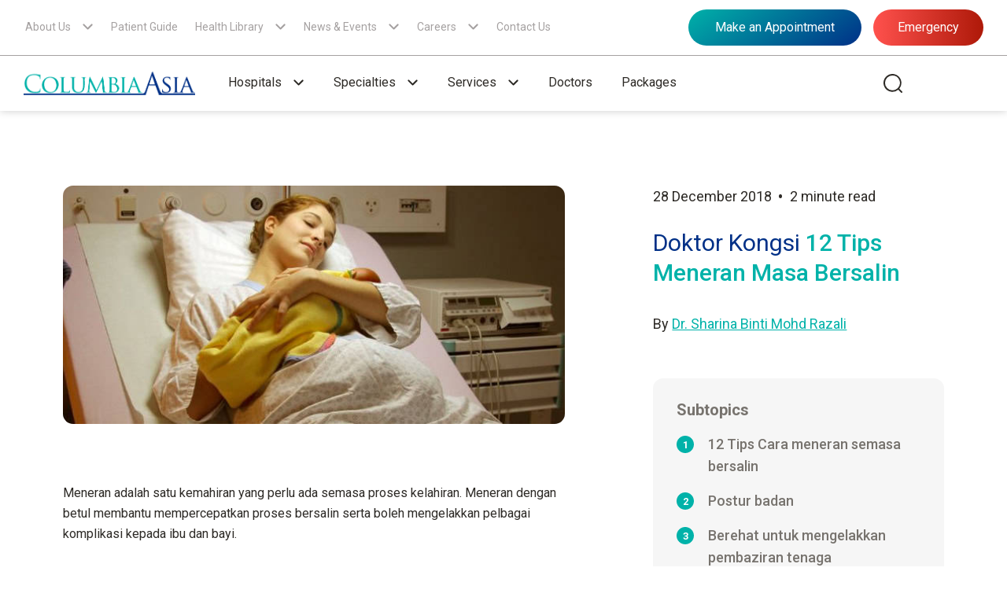

--- FILE ---
content_type: text/css
request_url: https://www.columbiaasia.com/malaysia/wp-content/plugins/elementor-addon/css/jte.css?ver=6.9
body_size: 27638
content:
body, html {
/*	background: #ddd !important;*/
	height: 100%;
}

/*.elementor-element {
	padding: 0px !important;
}*/





.jteCarousel01Container {
	width: 100%;
}

.jteCarousel01List {
	width: 100%;
	padding-bottom: 100%;
	background-position: center;
	background-repeat: no-repeat;
	-webkit-background-size: cover;
	-moz-background-size: cover;
	-o-background-size: cover;
	background-size: cover;
	position: relative;
	background-color: #ddd;
}

.jteCarousel01List p {
	position: absolute;
	top: 10px;
	left: 10px;
	border-radius: 100px;
	background-color: #f00;
	padding: 10px 20px;
	text-align: center;
	color: #fff;
}

.jteSplideOuter {
	width: 100%;
	height: 100vh;
	max-height: 1080px;
	overflow: hidden;

	height: 1080px;

	height: calc(1080px - 120px);

	height: calc(1080px - 120px - 96px);
}

.jteSplideOuter > div {
	position: relative;
}

.jteSplideContainer,
.jteSplideContainer02 {
	width: 100%;
	/*height: 100vh;
	max-height: 1080px;*/
	    height: 100%;
}

.jteSplideContainer > div,
.jteSplideContainer02 > div {
	height: 100%;
}

.jteSplideContainer .splide__slide,
.jteSplideContainer02 .splide__slide {
	background-repeat: no-repeat;
	background-position: center;
	-webkit-background-size: cover;
	-moz-background-size: cover;
	-o-background-size: cover;
	background-size: cover;
}

.jteSplideContainer .splide__slide .jtePackagesCarouselImg,
.jteSplideContainer02 .splide__slide .jtePackagesCarouselImg {
	background-repeat: no-repeat;
	background-position: center;
	-webkit-background-size: cover;
	-moz-background-size: cover;
	-o-background-size: cover;
	background-size: cover;
	position: absolute;
	left: 0px;
	top: 0px;
	width: 100%;
	height: 100%;
}

.jteSplideContainer .splide__slide .jtePackagesCarouselImgMobile,
.jteSplideContainer02 .splide__slide .jtePackagesCarouselImgMobile {
	background-repeat: no-repeat;
	background-position: center;
	-webkit-background-size: cover;
	-moz-background-size: cover;
	-o-background-size: cover;
	background-size: cover;
	position: absolute;
	left: 0px;
	top: 0px;
	width: 100%;
	height: 100%;
	display: none;
}

.jteSplideThumbContainer {
	position: absolute !important;
	bottom: calc(220px + 100px);
	max-width: 1408px;
	left: 50%;
	-moz-transform: translateX(-50%);
	-webkit-transform: translateX(-50%);
	-o-transform: translateX(-50%);
	-ms-transform: translateX(-50%);
	transform: translateX(-50%);
	padding: 0px 20px;

	bottom: 100px;

	bottom: 50px;
}

.jteSplideThumbContainer .splide__track {
	max-width: 1160px;
    margin-left: auto;
    text-align: right;

    overflow: visible;
}

.jteSplideThumbContainer .splide__list {
	/*display: flex;
    justify-content: end;*/

    /*display: inline-flex;
    width: 100%;*/
}

.jteSplideThumbContainer .splide__list > li {
	width: 220px;
	height: 233px;
	text-align: left;
	position: relative;
	-webkit-border-radius: 8px;
	-moz-border-radius: 8px;
	border-radius: 8px;
	border: none !important;
	-webkit-box-shadow: 0 3px 24px 0 rgba(120,120,120,.51);
	box-shadow: 0 3px 24px 0 rgba(120,120,120,.51);
}

.jteSplideThumbContainer .splide__list > li:before {
	content: '';
	position: absolute;
	left: 0px;
	top: 0px;
	width: 100%;
	height: 100%;
	background: #fff;
	-webkit-border-radius: 8px;
	-moz-border-radius: 8px;
	border-radius: 8px;
}

.jtePackagesCarouselTHumbImg {
	position: absolute;
	left: 0px;
	top: 0px;
	width: 100%;
	height: 100%;
	-webkit-border-radius: 8px;
	-moz-border-radius: 8px;
	border-radius: 8px;
	background-repeat: no-repeat;
    background-position: center;
    -webkit-background-size: cover;
    -moz-background-size: cover;
    -o-background-size: cover;
    background-size: cover;
    padding: 0px !important;
	z-index: 1 !important;
	-webkit-transition: all 300ms ease;
	-moz-transition: all 300ms ease;
	-ms-transition: all 300ms ease;
	-o-transition: all 300ms ease;
	transition: all 300ms ease;
	opacity: .34;
}

.jteSplideThumbContainer .splide__list > li:after {
	content: '';
	position: absolute;
	left: 0px;
	bottom: 0px;
	width: 100%;
	height: 80%;
	background: rgb(255,255,255);
	background: -moz-linear-gradient(0deg, rgba(255,255,255,1) 0%, rgba(255,255,255,0.94) 30%, rgba(255,255,255,0) 100%);
	background: -webkit-linear-gradient(0deg, rgba(255,255,255,1) 0%, rgba(255,255,255,0.94) 30%, rgba(255,255,255,0) 100%);
	background: linear-gradient(0deg, rgba(255,255,255,1) 0%, rgba(255,255,255,0.94) 30%, rgba(255,255,255,0) 100%);
	filter: progid:DXImageTransform.Microsoft.gradient(startColorstr="#ffffff",endColorstr="#ffffff",GradientType=1);
    z-index: 1;
    -webkit-border-bottom-right-radius: 8px;
	-webkit-border-bottom-left-radius: 8px;
	-moz-border-radius-bottomright: 8px;
	-moz-border-radius-bottomleft: 8px;
	border-bottom-right-radius: 8px;
	border-bottom-left-radius: 8px;
}

.jteSplideThumbContainer .splide__list > li > div {
	position: absolute;
	bottom: 15px;
	left: 0px;
	padding: 0px 15px 0px;
	font-size: 20px;
	line-height: 28px;
	color: #2D2A26;
    z-index: 2;

    line-height: 30px;
        width: 100%;
    text-align: center;
}

.jteSplideThumbContainer .splide__list > li > div  b {
	font-weight: 500;
}

.jteSplideThumbContainer .splide__list > li.is-active .jtePackagesCarouselTHumbImg {
	border: 3px solid #fff;
	opacity: 1;
}



.jteSplideThumbContainer .splide__slide {
	background-repeat: no-repeat;
	background-position: center;
	-webkit-background-size: cover;
	-moz-background-size: cover;
	-o-background-size: cover;
	background-size: cover;
}

.splide-slide-number {
	position: absolute;
	left: 50%;
	-moz-transform: translateX(-50%);
	-webkit-transform: translateX(-50%);
	-o-transform: translateX(-50%);
	-ms-transform: translateX(-50%);
	transform: translateX(-50%);
	padding: 0px 20px;
	top: 118px;

	display: flex;
    align-items: center;
    width: 100%;
    z-index: 2;
    max-width: 1408px;
}

.splide-slide-number-start,
.splide-slide-number-total {
	color: #003087;
	font-size: 23px;
	line-height: 23px;
	margin-bottom: 0px;
}

.splide-slide-number span {
	/*width: 15px;
	height: 1px;
	background-color: #003087;*/
	margin: 0px 5px;
	color: #003087;
    font-size: 23px;
    line-height: 23px;
}

.jtePackagesCarouselContent {
	max-width: 1408px;
	margin: auto;
	position: absolute;
	left: 50%;
	padding: 20px 20px;
	top: 165px;
	-moz-transform: translateX(-50%);
	-webkit-transform: translateX(-50%);
	-o-transform: translateX(-50%);
	-ms-transform: translateX(-50%);
	transform: translateX(-50%);
	width: 100%;

	z-index: 1;

	top: 135px;
}

.jtePackagesCarouselContentInner {
	max-width: 495px;
}

.jtePackagesCarouselContent h2 {
	/*font-size: 53px;
	line-height: 63px;*/
	color: #2D2A26;

	/*font-size: 50px;
	line-height: 58px;*/	
}

.jtePackagesCarouselContent h2 span,
.jtePackagesCarouselContent h2 b {
	font-weight: 500;
}

.jtePackagesCarouselDesc {
    margin-top: 40px;
    font-size: 22px;
    line-height: 36px;

    font-size: 18px;
    line-height: 28px;

    margin-top: 10px;
}

.jtePackagesCarouselContent a {
	font-size: 22px;
    line-height: 22px;
    font-weight: 500;
    color: #fff !important;
    padding: 22px 10px;
    text-align: center;
    min-width: 224px;
    -webkit-border-radius: 100px;
    -moz-border-radius: 100px;
    border-radius: 100px;
    background: rgb(0,178,169);
    background: -moz-linear-gradient(145deg, rgba(0,178,169,1) 0%, rgba(0,48,135,1) 100%);
    background: -webkit-linear-gradient(145deg, rgba(0,178,169,1) 0%, rgba(0,48,135,1) 100%);
    background: linear-gradient(145deg, rgba(0,178,169,1) 0%, rgba(0,48,135,1) 100%);
    filter: progid:DXImageTransform.Microsoft.gradient(startColorstr="#00b2a9",endColorstr="#003087",GradientType=1);
    margin-top: 50px;
    display: inline-block;

    font-size: 18px;

    font-size: 16px;
    font-weight: 400;

    margin-top: 15px;
}



.jteCarouselMain {
	width: 100%;
	height: 100vh;
	max-height: 1080px;
}

.jteCarouselMain .owl-stage-outer,
.jteCarouselMain .owl-stage {
	height: 100%;
}

.jteCarouselMain .owl-item {
	position: relative;
	height: 100%;
}

.jteCarouselMain .owl-item .item {
	height: 100%;
	background-repeat: no-repeat;
	background-position: center;
	-webkit-background-size: cover;
	-moz-background-size: cover;
	-o-background-size: cover;
	background-size: cover;
}

.jteCarouselMainContent {
	position: absolute;
	left: 50%;
	-moz-transform: translateX(-50%);
	-webkit-transform: translateX(-50%);
	-o-transform: translateX(-50%);
	-ms-transform: translateX(-50%);
	transform: translateX(-50%);
	padding: 0px 20px;
	top: 190px;
	max-width: 1408px;
	width: 100%;
}

.jteCarouselMainContentInner {
	max-width: 495px;
}

.jteCarouselMainContent h2 {
	font-size: 53px;
	line-height: 63px;
	font-weight: 500;
}

.jteCarouselMainContent p {
	margin-top: 60px;
	font-size: 22px; 
	line-height: 36px;
}

.jteCarouselMainContent a {
	color: #fff;
	-webkit-border-radius: 100px;
	-moz-border-radius: 100px;
	border-radius: 100px;
	font-size: 22px;
	line-height: 22px;
	padding: 24px 50px;
	background-color: #003087;
	display: inline-block;
    margin-top: 30px;
}

.jteThumbMain {
	position: absolute;
	bottom: 110px;
	left: 50%;
	-moz-transform: translateX(-50%);
	-webkit-transform: translateX(-50%);
	-o-transform: translateX(-50%);
	-ms-transform: translateX(-50%);
	transform: translateX(-50%);
	padding: 0px 20px;
	bottom: calc(110px + 220px);
	max-width: 1408px;
	width: 100%;
}

.jteThumbMain .owl-stage {
	margin-left: auto;
}

.jteThumbMain .owl-item {
/*	width: 220px !important;*/
	height: 220px;
}

.jteThumbMain .owl-item .item {
	height: 100%;
	background-repeat: no-repeat;
	background-position: center;
	-webkit-background-size: cover;
	-moz-background-size: cover;
	-o-background-size: cover;
	background-size: cover;
	width: 100%;
}

.jteThumbMain  .jteCarouselMainContent p {
	font-size: 20px;
	line-height: 28px;
	color: #fff;
	margin-top: 0px;
}


.jteSpecialtyGridContainer {
	width: 100%;
}

.jteSpecialtyGridContainerInner {
	display: flex;
/*	flex-wrap: wrap;*/
	justify-content: space-between;
	    align-items: start;
}

.jteSpecialtyGridList {
	position: relative;
	margin-right: 10px;
}

.jteSpecialtyGridListImg {
	width: 100%;
	padding-bottom: 113%;
	background-repeat: no-repeat;
	background-position: center;
	background-size: cover;
	-webkit-border-radius: 13px;
	-moz-border-radius: 13px;
	border-radius: 13px;
	display: block;
}

.jteSpecialtyGridListContent {
	width: calc(100% - 36px);
	margin: -55px auto 0px;
	background: #fff;
	-webkit-border-radius: 13px;
	-moz-border-radius: 13px;
	border-radius: 13px;
	padding: 22px 15px;
	text-align: center;
	-webkit-box-shadow: 0 0 18px 0 rgba(0,0,0,.16) !important;
	box-shadow: 0 0 18px 0 rgba(0,0,0,.16) !important;
	display: block;
	position: relative;
}

.jteSpecialtyGridListContent:hover {
	opacity: 1;
	-moz-transform: translateY(-20px);
	-webkit-transform: translateY(-20px);
	-o-transform: translateY(-20px);
	-ms-transform: translateY(-20px);
	transform: translateY(-20px);

}

.jteSpecialtyGridListTitle {
	font-size: 24px; 
	line-height: 29px; 
	color: #003087;
	font-weight: 500;

	font-size: 20px;
	line-height: 30px;
}

.jteSpecialtyGridListContent p,
.jteSpecialtyGridListDesc {
	/*font-size: 20px; 
	line-height: 30px;*/
	color: #2D2A26;

	/*font-size: 18px;
	line-height: 28px;*/
} 

.jteSpecialtyGridLeft {
	display: flex;
	justify-content: space-between;
	/* width: calc(100% - 153px); */
	width: 100%;
	margin-bottom: 5%;
}

.jteSpecialtyGridViewMore {
	width: 153px;
	-webkit-border-radius: 13px;
	-moz-border-radius: 13px;
	border-radius: 13px;
	
	display: flex;
	align-items: center;
	text-align: center;
	position: relative;
	justify-content: center;
/*	padding-bottom: 24.5%;*/
	overflow: hidden;
}

.jteSpecialtyGridViewMoreImg {
	background-repeat: no-repeat;
	background-position: center;
	background-size: cover;
	opacity: .33;
	position: absolute;
	left: 0px;
	top: 0px;
	width: 100%;
	height: 100%;
}

.jteSpecialtyGridViewMore:before {
	content: '';
	position: absolute;
	left: 0px;
	top: 0px;
	width: 100%;
	height: 100%;
	background: #00B2A9;
/*	opacity: .33;*/
}

.jteSpecialtyGridViewMoreTxt {
	position: absolute;
	top: 50%;
	left: 50%;
	-moz-transform: translateX(-50%) translateY(-50%);
	-webkit-transform: translateX(-50%) translateY(-50%);
	-o-transform: translateX(-50%) translateY(-50%);
	-ms-transform: translateX(-50%) translateY(-50%);
	transform: translateX(-50%) translateY(-50%);
	padding: 10px;
}

.jteSpecialtyGridViewMoreTxt p {
	text-align: center;
	color: #fff;
	/*font-size: 20px; 
	line-height: 24px;*/
	margin-bottom: 0px;

	/*font-size: 18px;
	line-height: 28px;*/
}

.jteSpecialtyGridViewMoreTxt i {
	width: 34px;
	height: 34px;
	background: url(../img/specialty-grid-vm-btn.png) center no-repeat;
	-webkit-background-size: cover;
	-moz-background-size: cover;
	-o-background-size: cover;
	background-size: cover;
	margin: auto auto 15px;
	display: block;
}

.jteHPcarouselContainerOuter {
	overflow: hidden;
}

.jteHPcarouselContainer,
.jteHPcarouselContainer02 {
	width: 100%;
	position: relative;
/*	overflow: hidden;*/
	padding: 0px 20px;
}

.jteHPcarouselContainer:before,
.jteHPcarouselContainer02:before {
	content: '';
	position: absolute;
	left: 0px;
	top: 0px;
	height: 100%;
	width: 49.5%;
	background: #12CF9C;
	-webkit-border-top-right-radius: 74px;
	-webkit-border-bottom-right-radius: 74px;
	-moz-border-radius-topright: 74px;
	-moz-border-radius-bottomright: 74px;
	border-top-right-radius: 74px;
	border-bottom-right-radius: 74px;
	opacity: .11;	
}

.jteHPcarouselContainer:after,
.jteHPcarouselContainer02:after {
	content: '';
	position: absolute;
	left: 0px;
	top: 0px;
	height: 100%;
	width: 32%;
	background: #e5faf4;
	z-index: 1;
}

.jteHPcarouselContainerInner {
	display: flex;
	max-width: 1408px;
    margin: auto;
    padding: 95px 0px;
	position: relative;
	flex-wrap: wrap;
}

.jteHPcarouselLeft {
	width: calc(28.5% + 26px);
	position: relative;
	z-index: 2;
	padding-right: 26px;
	background: #e5faf4;
}

.jteHPcarouselLeft select {
	font-size: 22px; 
	line-height: 22px;
	padding: 20px 85px 20px 35px ;
	-webkit-border-radius: 100px;
	-moz-border-radius: 100px;
	border-radius: 100px;
	border: 1px solid #00B2A9;
    height: auto;
    width: auto;
    display: inline-block;
    background-color: #fff;
    -moz-appearance: none;
    -webkit-appearance: none; 
    background-image: url(../img/menu-dropdown-icon2.png);
    background-position: center right 30px;
    background-repeat: no-repeat;
    color: #00B2A9;
    outline: none;

	background-image: url(../img/select-arrow.png);
    background-position: center right 30px;

    font-size: 18px;
}

.jteHPcarouselLeft span.ui-selectmenu-button {
	background: #fff;
    border: 1px solid #00B2A9;
    font-size: 20px;
    line-height: 20px;
    padding: 21px 50px 21px 27px;
    -webkit-border-radius: 100px;
    -moz-border-radius: 100px;
    border-radius: 100px;
    position: relative;
    width: 100% !important;
    color: #00B2A9 !important;
        max-width: 243px;

    font-size: 16px;
}

.jteHPcarouselLeft span.ui-selectmenu-button .ui-icon {
    background-image: url(../img/select-arrow.png);
    background-position: center;
    background-repeat: no-repeat;
    -webkit-background-size: cover;
    -moz-background-size: cover;
    -o-background-size: cover;
    background-size: cover;
    width: 17px;
    height: 9px;
    position: absolute;
    top: 27px;
    right: 20px;
}

.jteHPcarouselLeft h2 {
	margin-bottom: 0px;
	margin-top: 50px;
	font-size: 50px; 
	line-height: 61px;
	color: #003087;

	line-height: 58px;
}

.jteHPcarouselLeft h2 span,
.jteHPcarouselLeft h2 b {
	font-weight: 500;
}

.jteHPcarouselLeftDesc {
	margin-top: 22px;
}

.jteHPcarouselLeftDesc p {
	/*font-size: 22px; 
	line-height: 36px;

	font-size: 18px;
	line-height: 28px;*/
}

.jteHPcarouselLeftBtn {
	font-size: 22px; 
	line-height: 22px; 
	font-weight: 500;
	color: #fff;
	padding: 23px 10px;
	text-align: center;
	min-width: 221px;
	-webkit-border-radius: 100px;
	-moz-border-radius: 100px;
	border-radius: 100px;
	background: rgb(0,178,169);
	background: -moz-linear-gradient(145deg, rgba(0,178,169,1) 0%, rgba(0,48,135,1) 100%);
	background: -webkit-linear-gradient(145deg, rgba(0,178,169,1) 0%, rgba(0,48,135,1) 100%);
	background: linear-gradient(145deg, rgba(0,178,169,1) 0%, rgba(0,48,135,1) 100%);
	filter: progid:DXImageTransform.Microsoft.gradient(startColorstr="#00b2a9",endColorstr="#003087",GradientType=1);
	margin-top: 30px;
	display: inline-block;

	font-size: 18px;

	font-size: 16px;
	font-weight: 400;
}

.jteHPcarouselLeftBtn:hover {
	color: #fff;
}

.jteHPcarouselRight {
	width: calc(71.5% - 50px + 24px);
/*	margin-left: 50px;	*/
	position: relative;
/*	margin-left: 24px;*/
}

.jteHPcarouselRight .owl-stage {
	display: flex;
/*	padding: 20px 27px 20px 13px;*/

	margin: 20px 0px 20px 20px;
/*	padding-right: 41px;*/

/*	    width: 100% !important;*/

	min-width: 100%;
}

.jteHPcarouselRight .owl-item {
/*	width: calc(50% - 25px) !important;*/
	position: relative;
	-webkit-border-radius: 13px;
	-moz-border-radius: 13px;
	border-radius: 13px;

	display: flex;
	-webkit-transition: all 300ms ease;
	-moz-transition: all 300ms ease;
	-ms-transition: all 300ms ease;
	-o-transition: all 300ms ease;
	transition: all 300ms ease;
/*	opacity: 0;*/

	    max-width: calc(33.33% - 10px);
}

.jteHPcarouselRight .owl-item {
	opacity: 0;
}

.jteHPcarouselRight .owl-item.active {
	opacity: 1;
}

/*.jteHPcarouselRight .owl-item.active:nth-child(4) {
	opacity: 0;
}*/

.jteHPcarouselRight .owl-item:before {
	content: '';
	/*width: 100%;
	height: 100%;
	background: rgba(255, 255, 255, .5);
	-webkit-border-radius: 13px;
	-moz-border-radius: 13px;
	border-radius: 13px;
	position: absolute;
    top: 0px;
    left: 0px;
	z-index: 1;*/

}


.no-js .owl-carousel, 
.owl-carousel.owl-loaded {
	display: flex !important;
}


.jteHPcarouselRight .owl-item.active:before {
	display: none;
}

.jteHPcarouselList {
	width: 100%; 
/*	padding-bottom: 100%;*/
	/*background-repeat: no-repeat;
	background-position: center;
	-webkit-background-size: cover;
	-moz-background-size: cover;
	-o-background-size: cover;
	background-size: cover;*/
	position: relative;
	-webkit-border-radius: 13px;
    -moz-border-radius: 13px;
    border-radius: 13px;

    padding: 10px 10px 25px;
    background: #fff;

    padding: 18px 18px 25px;
    padding-bottom: 75px;

        /*position: absolute;
    top: 0px;*/
}

.jteHPcarouselRight .owl-item .jteHPcarouselList {
	-webkit-box-shadow: none;
	box-shadow: none;
	display: block;

	display: flex !important;
    flex-wrap: wrap;
	flex-direction: column;

/*	position: relative;*/
}

.jteHPcarouselListImg {
	background-repeat: no-repeat;
	background-position: center;
	-webkit-background-size: cover;
	-moz-background-size: cover;
	-o-background-size: cover;
	background-size: cover;
	width: 100%;
	padding-bottom: 100%;

	-webkit-border-radius: 8px;
	-moz-border-radius: 8px;
	border-radius: 8px;
	height: 0px;
}

.jteHPcarouselRight .owl-item.active .jteHPcarouselList,
.jteHPcarouselRight .owl-item .jteHPcarouselList {
	-webkit-box-shadow: 0 7px 17px 0 rgba(10,14,49,.3);
	box-shadow: 0 7px 17px 0 rgba(10,14,49,.3);
	overflow: hidden;

	-webkit-box-shadow: 0 0 24px 0 rgba(97,97,97,.2);
	box-shadow: 0 0 24px 0 rgba(97,97,97,.2);

	-webkit-box-shadow: 0 0 14px 0 rgba(97,97,97,.2);
	box-shadow: 0 0 14px 0 rgba(97,97,97,.2);

	/*-webkit-box-shadow: 0 0 5px 0 rgba(97,97,97,.2);
	box-shadow: 0 0 5px 0 rgba(97,97,97,.2);*/
}

.jteHPcarouselOwl,
.jteHPcarouselOwl02 {
	padding-right: 41px;
}

.jteHPcarouselOwl .owl-stage-outer,
.jteHPcarouselOwl02 .owl-stage-outer {
/*	overflow: visible !important;*/

	/*width: calc(100% + 23px);
	margin-right: -23px;*/

	width: calc(100% + 10px);
    margin-right: -10px;

    width: calc(100% + 30px);
    margin-right: -30px;
}

.jteHPcarouselRightLoader {
	position: absolute;
	top: 50%;
	left: 50%;
	-moz-transform: translateX(-50%) translateY(-50%);
	-webkit-transform: translateX(-50%) translateY(-50%);
	-o-transform: translateX(-50%) translateY(-50%);
	-ms-transform: translateX(-50%) translateY(-50%);
	transform: translateX(-50%) translateY(-50%);
	display: none;
	z-index: 2;

	width: 100%;
	left: 0px;
	top: 0px;
	display: flex;
	gap: 20px;
	margin: 20px 0px 20px 20px;
}

.jteHPcarouselRightLoader svg {
	max-width: 100px;
}

.jteHPcarouselRightLoader .jteHPcarouselRightLoaderItem {
	width: calc(100% / 3);
	-webkit-box-shadow: 0 7px 17px 0 rgba(10,14,49,.3);
    box-shadow: 0 7px 17px 0 rgba(10,14,49,.3);
    overflow: hidden;
    -webkit-box-shadow: 0 0 24px 0 rgba(97,97,97,.2);
    box-shadow: 0 0 24px 0 rgba(97,97,97,.2);
    -webkit-box-shadow: 0 0 14px 0 rgba(97,97,97,.2);
    box-shadow: 0 0 14px 0 rgba(97,97,97,.2);
    -webkit-border-radius: 13px;
    -moz-border-radius: 13px;
    border-radius: 13px;
    background: #fff;
    height: 400px;
    display: flex;
    align-items: center;
    justify-content: center;
}

.jteHPcarouselOwl .owl-dots,
.jteHPcarouselOwl02 .owl-dots, {
	display: none;
}

.jteHPcarouselOwl  .owl-nav,
.jteHPcarouselOwl02  .owl-nav {
	position: absolute;
	/*background: #fff;
	width: 100px;
	height: 100px;*/
	top: 50%;
	right: -50px;
	-moz-transform: translateY(-50%);
	-webkit-transform: translateY(-50%);
	-o-transform: translateY(-50%);
	-ms-transform: translateY(-50%);
	transform: translateY(-50%);
	/*-webkit-border-radius: 100px;
	-moz-border-radius: 100px;
	border-radius: 100px;
	border: 1px solid #00B2A9;*/

	width: 153px;
	height: 65px;
	right: -170px;
}

.jteHPcarouselOwl .owl-nav:before,
.jteHPcarouselOwl02 .owl-nav:before {
	content: '';
	/*position: absolute;
	top: 50%;
	left: 50%;
	-moz-transform: translateX(-50%) translateY(-50%);
	-webkit-transform: translateX(-50%) translateY(-50%);
	-o-transform: translateX(-50%) translateY(-50%);
	-ms-transform: translateX(-50%) translateY(-50%);
	transform: translateX(-50%) translateY(-50%);
	background: url(../img/owl-carousel-dot-icon.png) center no-repeat;
	width: 6px;
	height: 6px;
	display: block;
*/}

.jteHPcarouselOwl .owl-nav .owl-prev,
.jteHPcarouselOwl02 .owl-nav .owl-prev {
	position: absolute;
	top: 50%;
	-moz-transform: translateY(-50%);
	-webkit-transform: translateY(-50%);
	-o-transform: translateY(-50%);
	-ms-transform: translateY(-50%);
	transform: translateY(-50%);
	left: 0px;
	
	width: 65px;
	height: 65px;
	border: 1px solid #00B2A9 !important;
	display: flex;
	align-items: center;
	justify-content: center;
	-webkit-border-radius: 100px;
	-moz-border-radius: 100px;
	border-radius: 100px;
}

.jteHPcarouselOwl .owl-nav .owl-prev span,
.jteHPcarouselOwl02 .owl-nav .owl-prev span {
	width: 13px;
	height: 25px;
	background: url(../img/owl-carousel-arrow-c.png) center no-repeat;
	/*-moz-transform: rotate(180deg);
	-webkit-transform: rotate(180deg);
	-o-transform: rotate(180deg);
	-ms-transform: rotate(180deg);
	transform: rotate(180deg);*/
	display: block;
	font-size: 0px;
}

.jteHPcarouselOwl .owl-nav .owl-prev.disabled span,
.jteHPcarouselOwl02 .owl-nav .owl-prev.disabled span {
/*	background: url(../img/owl-carousel-arrow-b.png) center no-repeat;*/
}

.jteHPcarouselOwl .owl-nav .owl-next,
.jteHPcarouselOwl02 .owl-nav .owl-next {
	position: absolute;
	top: 50%;
	-moz-transform: translateY(-50%);
	-webkit-transform: translateY(-50%);
	-o-transform: translateY(-50%);
	-ms-transform: translateY(-50%);
	transform: translateY(-50%);
	right: 0px;

	width: 65px;
	height: 65px;
	border: 1px solid #00B2A9 !important;
	display: flex;
	align-items: center;
	justify-content: center;
	-webkit-border-radius: 100px;
	-moz-border-radius: 100px;
	border-radius: 100px;
}

.jteHPcarouselOwl .owl-nav .owl-next span,
.jteHPcarouselOwl02 .owl-nav .owl-next span {
	width: 13px;
	height: 25px;
	background: url(../img/owl-carousel-arrow-c.png) center no-repeat;
	display: block;
	font-size: 0px;
	-moz-transform: rotate(180deg);
	-webkit-transform: rotate(180deg);
	-o-transform: rotate(180deg);
	-ms-transform: rotate(180deg);
	transform: rotate(180deg);
}

.jteHPcarouselOwl .owl-nav .owl-next.disabled span,
.jteHPcarouselOwl02 .owl-nav .owl-next.disabled span {
/*	background: url(../img/owl-carousel-arrow-b.png) center no-repeat;*/
}

.jteHPcarouselOwl .owl-nav button,
.jteHPcarouselOwl02 .owl-nav button {
	-webkit-transition: all 300ms ease;
	-moz-transition: all 300ms ease;
	-ms-transition: all 300ms ease;
	-o-transition: all 300ms ease;
	transition: all 300ms ease;
}

.jteHPcarouselOwl .owl-nav button:hover,
.jteHPcarouselOwl02 .owl-nav button:hover {
	-moz-transform: scale(.85) translateY(-58%);
	-webkit-transform: scale(.85) translateY(-58%);
	-o-transform: scale(.85) translateY(-58%);
	-ms-transform: scale(.85) translateY(-58%);
	transform: scale(.85) translateY(-58%);
	
}

.jteHPcarouselItemHover {
/*	display: none;*/
	-webkit-transition: all 300ms ease;
	-moz-transition: all 300ms ease;
	-ms-transition: all 300ms ease;
	-o-transition: all 300ms ease;
	transition: all 300ms ease;
/*	opacity: 0;*/

	/*position: absolute;
    bottom: 40px;
    width: calc(100% - 60px);
    margin: 0px 30px;
    z-index: -1;*/

    width: 100%;
	display: flex;
	align-items: end;

	position: absolute;
    bottom: 25px;
    width: calc(100% - 36px);
}

.jteHPcarouselItemHover > h3 {
	font-size: 27px;
    height: 36px;
    font-weight: 500;
    color: #fff;
    margin-bottom: 0px;
    height: auto;
}

.jteHPcarouselItemHover > p {
	font-size: 20px;
	line-height: 30px; 
	color: #fff;
	margin-top: 20px;
}

.jteHPcarouselItemHoverFooter {
	margin-top: 23px;
	display: flex;
	justify-content: space-between;

	align-items: center;
	width: 100%;

	margin-top: 10px;
}

.jteHPcarouselItemHoverFooter a {
	color: #fff !important;
	font-size: 14px;
	line-height: 14px;
	padding: 13px 10px;
	-webkit-border-radius: 100px;
	-moz-border-radius: 100px;
	border-radius: 100px;
	background: #fff;
	display: block;
	font-weight: 500;

	min-width: 124px;
	text-align: center;
	background: rgb(0,178,169);
	background: -moz-linear-gradient(145deg, rgba(0,178,169,1) 0%, rgba(0,48,135,1) 100%);
	background: -webkit-linear-gradient(145deg, rgba(0,178,169,1) 0%, rgba(0,48,135,1) 100%);
	background: linear-gradient(145deg, rgba(0,178,169,1) 0%, rgba(0,48,135,1) 100%);
	filter: progid:DXImageTransform.Microsoft.gradient(startColorstr="#00b2a9",endColorstr="#003087",GradientType=1);

	font-weight: normal;
	color: #fff;
}

.jteHPcarouselItemHoverFooter p {
	font-size: 34px;
    line-height: 34px;
/*    color: #fff;*/
/*    margin-left: 10px;*/
    margin-bottom: 0px;
       /* display: flex;
    align-items: flex-end;*/
    color: #00B2A9;
    font-weight: 500;

    font-size: 30px;
    line-height: 38px;
}

.jteHPcarouselItemTop {
	/*position: absolute;
	top: 30px;
	left: 10px;
	background: #00B2A9;
	-webkit-border-top-right-radius: 32px;
	-webkit-border-bottom-right-radius: 32px;
	-moz-border-radius-topright: 32px;
	-moz-border-radius-bottomright: 32px;
	border-top-right-radius: 32px;
	border-bottom-right-radius: 32px;
	padding: 15px 30px;*/
	display: flex;

/*	left: 18px;*/
	align-items: center;
	margin-bottom: 13px;
}

.jteHPcarouselItemTop:before {
	content: '';
	display: block;
	background: url(../img/owl-carousel-location-icon.png) center no-repeat; 
	width: 13px;
	height: 17px;
	margin-top: 2px;

	background-image: url(/malaysia/wp-content/uploads/2024/02/doctor-location-icon.png);
}

.jteHPcarouselItemTop p {
	color: #fff;
	font-weight: 500;
	/*font-size: 16px; 
	line-height: 21px;*/
	margin-left: 10px;
	margin-bottom: 0px;
/*	text-transform: uppercase;*/

	/*font-size: 14px;
	line-height: 24px;*/
	color: #00b2a9;
	line-height: 16px;
}

.jteHPcarouselItem {
	/*position: absolute;
	bottom: 40px;
	width: calc(100% - 60px);
	margin: 0px 30px;
	color: #fff;*/
	/*display: flex;
	justify-content: space-between;
	align-items: end;*/
	-webkit-transition: all 300ms ease;
	-moz-transition: all 300ms ease;
	-ms-transition: all 300ms ease;
	-o-transition: all 300ms ease;
	transition: all 300ms ease;
	/*opacity: 1;
	z-index: 1;*/

	position: static;
	width: 100%;
	margin: 0px 0px;
}

.jteHPcarouselItem h3 {
	font-size: 22px;
	line-height: 29px;
	font-weight: 500;
	margin-bottom: 0px;
	margin-top: 15px;

	font-size: 20px;
	line-height: 30px;
}

.jteHPcarouselItem p {
	/*font-size: 47px;
	line-height: 47px;
	color: #fff;
	margin-left: 10px;
	margin-bottom: 0px;*/
}

.jteHPcarouselRight .owl-item .jteHPcarouselList:hover .jteHPcarouselItem {
/*	display: none;*/
	/*opacity: 0;
	z-index: -1;*/
}

.jteHPcarouselRight .owl-item .jteHPcarouselList:hover .jteHPcarouselItemHover {
	/*display: block;
	opacity: 1;
	z-index: 1;*/
}

.jteHPcarouselList:before {
	/*content: '';
	position: absolute;
	top: 0px;
	left: 0px;
	width: 100%;
	height: 100%;
	background: rgb(2,2,2);
	background: -moz-linear-gradient(180deg, rgba(2,2,2,0) 59%, rgba(1,17,44,0.47) 72%, rgba(23,23,23,1) 100%);
	background: -webkit-linear-gradient(180deg, rgba(2,2,2,0) 59%, rgba(1,17,44,0.47) 72%, rgba(23,23,23,1) 100%);
	background: linear-gradient(180deg, rgba(2,2,2,0) 59%, rgba(1,17,44,0.47) 72%, rgba(23,23,23,1) 100%);
	filter: progid:DXImageTransform.Microsoft.gradient(startColorstr="#020202",endColorstr="#171717",GradientType=1);
	-webkit-transition: all 300ms ease;
	-moz-transition: all 300ms ease;
	-ms-transition: all 300ms ease;
	-o-transition: all 300ms ease;
	transition: all 300ms ease;*/
}

.jteHPcarouselList:hover:before {
	/*background: rgb(2,2,2);
	background: -moz-linear-gradient(180deg, rgba(2,2,2,0.13) 5%, rgba(10,10,10,0.43) 72%, rgba(23,23,23,1) 100%);
	background: -webkit-linear-gradient(180deg, rgba(2,2,2,0.13) 5%, rgba(10,10,10,0.43) 72%, rgba(23,23,23,1) 100%);
	background: linear-gradient(180deg, rgba(2,2,2,0.13) 5%, rgba(10,10,10,0.43) 72%, rgba(23,23,23,1) 100%);
	filter: progid:DXImageTransform.Microsoft.gradient(startColorstr="#020202",endColorstr="#171717",GradientType=1);*/
}

.jteHospitalFooterContainer {
	background-repeat: no-repeat;
	background-position: center;
	-webkit-background-size: cover;
	-moz-background-size: cover;
	-o-background-size: cover;
	background-size: cover;
	padding: 0px 20px;
	width: 100%;
}

.jteHospitalFooterContainerInner {
	max-width: 1408px;
	margin: auto;
	padding: 145px 0px 165px;
	display: flex;
}

.jteHospitalFooterLeft {
	width: 50%;

	width: 60%;
}

.jteHospitalFooterLeftSelect > select {
	-webkit-border-radius: 100px;
	-moz-border-radius: 100px;
	border-radius: 100px;
	border: 1px solid #00B2A9;
	color: #00B2A9;
	font-size: 20px; 
	line-height: 20px;
	padding: 20px 80px 20px 70px;
	background: #ebf8f8;
	height: auto;
	width: auto;
	background-image: url(../img/select-arrow.png);
	background-repeat: no-repeat;
	background-position: center right 30px;
	    -webkit-appearance: none;
    -moz-appearance: none;
    outline: none !important;

    background-color: #fff;
	min-width: 453px;

	font-size: 18px;
}

.jteHospitalFooterLeftSelect > select {

}

.jteHospitalFooterLeftSelect span.ui-selectmenu-button {
    background: #fff;
    border: 1px solid #00B2A9;
    font-size: 20px;
    line-height: 20px;
    padding: 17px 50px 17px 70px;
    -webkit-border-radius: 100px;
    -moz-border-radius: 100px;
    border-radius: 100px;
    position: relative;
    width: 100% !important;
    color: #00B2A9 !important;
    max-width: 453px;

    font-size: 16px;

    padding-left: 30px;
        max-width: 223px;
}

.jteHospitalFooterLeftSelect span.ui-selectmenu-button .ui-icon {
    background-image: url(../img/select-arrow.png);
    background-position: center;
    background-repeat: no-repeat;
    -webkit-background-size: cover;
    -moz-background-size: cover;
    -o-background-size: cover;
    background-size: cover;
    width: 17px;
    height: 9px;
    position: absolute;
    top: 23px;
    right: 20px;
}

.jteHospitalFooterLeftSelect {
	position: relative;
	    z-index: 1;
}

.jteHospitalFooterLeftInner {
	margin-top: 75px;

	margin-top: 27px;
}

.jteHospitalFooterLeftInner > div {
	display: none;
}

.jteHospitalFooterLeftInner > div:first-child {
	display: block;
}

.jteHospitalFooterLeftSelect:before {
	content: '';
	position: absolute;
	top: 21px;
	left: 30px;
	width: 21px;
	height: 21px;
	background: url(../img/search-icon.png) center no-repeat;
	z-index: 2;

	top: 18px;
	opacity: 0;
}

.jteHospitalFooterBG {
	position: absolute;
	top: 0px;
	left: 0px;
	width: 100%;
	height: 100%;
	background-repeat: no-repeat;
	background-position: center;
	-webkit-background-size: cover;
	-moz-background-size: cover;
	-o-background-size: cover;
	background-size: cover;
}

.jteHospitalFooterBG:before {
	content: '';
	position: absolute;
	left: 0px;
	top: 0px;
	width: 100%;
	height: 100%;
	background: rgb(255,255,255);
	background: -moz-linear-gradient(90deg, rgba(255,255,255,1) 30%, rgba(255,255,255,0) 100%);
	background: -webkit-linear-gradient(90deg, rgba(255,255,255,1) 30%, rgba(255,255,255,0) 100%);
	background: linear-gradient(90deg, rgba(255,255,255,1) 30%, rgba(255,255,255,0) 100%);
	filter: progid:DXImageTransform.Microsoft.gradient(startColorstr="#ffffff",endColorstr="#ffffff",GradientType=1);
}

.jteHospitalFooterLeftContentInner {
	position: relative;
	z-index: 1;
}

.jteHospitalFooterLeftTitle {
	font-weight: 500;
	font-size: 36px; 
	line-height: 46px;
	color: #003087;
	margin-bottom: 0px;

	font-size: 30px;
	line-height: 38px;
}

.jteHospitalFooterLeftAddress {
	margin-top: 25px;
	/*font-size: 22px;
	line-height: 36px;*/
	color: #2D2A26;
	margin-bottom: 0px;

	max-width: 660px;

	/*font-size: 18px;
	line-height: 28px;*/
}

.jteHospitalFooterLeftR2 {
	margin-top: 55px;

	margin-top: 34px;
}

.jteHospitalFooterLeftR2List {
	display: flex;
}

.jteHospitalFooterLeftR2ListLeft {
	width: 45%;

	    width: 38.59%;
}

.jteHospitalFooterLeftR2ListLeft p {
	/*font-size: 22px;
	line-height: 36px;*/
	color: #2D2A26;
	margin-bottom: 0px;

	/*font-size: 18px;
	line-height: 28px;*/
}

.jteHospitalFooterLeftR2ListRight {
	width: calc(55% - 10px);
	margin-left: 10px;

	width: calc(61.41% - 10px);
}

.jteHospitalFooterLeftR2ListRight p {
	/*font-size: 22px;
	line-height: 36px;*/
	color: #00B2A9;
	margin-bottom: 0px;

	/*font-size: 18px;
	line-height: 28px;*/
}

.jteHospitalFooterLeftR3 {
	display: flex;
	margin-top: 50px;

	margin-top: 34px;
}

.jteHospitalFooterLeftR3List {
	
}

.jteHospitalFooterLeftR3List:first-child {
    width: 30%;
    margin-right: 10px;

	width: 25.569%;
}

.jteHospitalFooterLeftR2ListInner {

}

.jteHospitalFooterLeftR2ListInner p {
	/*font-size: 22px;
	line-height: 36px;*/
	color: #2D2A26;
	margin-bottom: 0px;

	/*font-size: 18px;
	line-height: 28px;*/
}

.jteHospitalFooterLeftR2ListInner a {
	font-size: 22px;
	line-height: 36px;
	color: #00B2A9;
	text-decoration: underline !important;
	display: block;
	word-break: break-all;

	font-size: 18px;
	line-height: 28px;

	font-size: 16px;
	line-height: 26px;
}

.jteHospitalListingContentColTxt p.jteHospitalListingContentColTxtHospital {
	font-size: 20px;
	line-height: 30px;
}

.jteHospitalFooterLeftR4 {
	margin-top: 65px;
	display: flex;
	align-items: center;

	margin-top: 40px;
}

.jteHospitalFooterLeftR4 a {
	margin-right: 38px;
}

.jteHospitalFooterLeftR4 a:last-child {
	margin-right: 0px;
}

.jteHospitalFooterLeftR4Btn {
	/*font-size: 22px;
    line-height: 22px;*/
    font-weight: 500;
    color: #fff;
    padding: 23px 57px;
    text-align: center;
    min-width: 221px;
    -webkit-border-radius: 100px;
    -moz-border-radius: 100px;
    border-radius: 100px;
    background: rgb(0,178,169);
    background: -moz-linear-gradient(145deg, rgba(0,178,169,1) 0%, rgba(0,48,135,1) 100%);
    background: -webkit-linear-gradient(145deg, rgba(0,178,169,1) 0%, rgba(0,48,135,1) 100%);
    background: linear-gradient(145deg, rgba(0,178,169,1) 0%, rgba(0,48,135,1) 100%);
    filter: progid:DXImageTransform.Microsoft.gradient(startColorstr="#00b2a9",endColorstr="#003087",GradientType=1);
/*    margin-top: 20px;*/
    display: inline-block;

/*    font-size: 16px;*/
    font-weight: 400;
}

.jteHospitalFooterLeftR4Btn:hover {
	color: #fff;
}

.jteHospitalFooterLeftR4Waze {
	width: 55px; 
	height: 55px;
	background: url(../img/waze-icon.png) center no-repeat;

	width: 50px;
	height: 50px;
	-webkit-background-size: cover;
	-moz-background-size: cover;
	-o-background-size: cover;
	background-size: cover;
}

.jteHospitalFooterLeftR4Gmap {
	width: 40px; 
	height: 57px;
	background: url(../img/gmal-icon.png) center no-repeat;

	width: 36px;
	height: 51.3px;
	-webkit-background-size: cover;
	-moz-background-size: cover;
	-o-background-size: cover;
	background-size: cover;
}

.jteCareerSection {
	padding: 0px 20px;
}

.jteCareerSection > div {
	max-width: 1408px;
	margin: auto;	
}

.jteCareerContainer {
	max-width: 1288px;
	margin: auto;
}

.jteCareerTop {
	display: flex;
}

.jteCareerTop > select {
	-webkit-border-radius: 100px;
    -moz-border-radius: 100px;
    border-radius: 100px;
    border: 1px solid #00B2A9;
    color: #00B2A9;
    font-size: 20px;
    line-height: 20px;
    padding: 20px 80px 20px 20px;
    background: #fff;
    height: auto;
    width: auto;
    background-image: url(../img/select-arrow.png);
    background-repeat: no-repeat;
    background-position: center right 30px;
    margin-right: 30px;
}

.jteCareerTop > select:last-child {
	margin-right: 0px;
}

.jteCareerBtm {
	width: 100%;
	margin-top: 50px;
	display: flex;
}

.jteCareerBtmLeft {
	width: 27.7%;
	border-right: 1px solid #00B2A9;

	width: 30%;
	padding-right: 65px;
}

.jteCareerBtmTitle {

}

.jteCareerBtmTitle p {
	font-size: 18px;
	line-height: 18px;
	color: #A5A1A1;
	font-weight: 500;
	margin-bottom: 0px;
}

.jteCareerBtmLeftContent {
	margin-top: 35px;
}

.jteCareerBtmLeftList {
	margin-bottom: 55px;

	margin-bottom: 30px;
}

.jteCareerBtmLeftList a {
	font-size: 21px; 
	line-height: 30px;
	font-weight: normal;
	color: #2d2a26;

	font-size: 18px;
}

.jteCareerBtmLeftList.active a {
	font-weight: bold;
	color: #00B2A9;
}

.jteCareerBtmRight {
	width: calc(72.3% - 65px);
	margin-left: 65px;

	width: calc(70% - 65px);
}

.jteCareerBtmRightContentInner {
	margin-top: -20px;
}

.jteCareerBtmRightContentInner h3 {
	background: transparent;
	border: none;
	font-size: 25px !important;
    line-height: 30px;
    padding: 0px !important;
    color: #00B2A9;
	margin: 0px !important;
	position: relative;
	font-weight: 600 !important;
	padding-bottom: 20px !important;
	border-bottom: 1px solid #d2d0d0;
	margin-top: 60px !important;

	color: #2D2A26;

	font-size: 18px !important;
	margin-top: 30px !important;
}

.jteCareerBtmRightContentInner h3.ui-state-active {
	color: #00B2A9;
}

/*.jteCareerBtmRightContentInner h3:first-child {
	margin-top: 0px !important;
}*/

.jteCareerBtmRightContentInner h3 > span {
	position: absolute;
	background: url(../img/select-arrow.png) center no-repeat !important;
	width: 20px; 
	height: 11px;
	right: 0px;
    margin: 0px;
    padding: 0px;
    -webkit-transition: all 300ms ease;
	-moz-transition: all 300ms ease;
	-ms-transition: all 300ms ease;
	-o-transition: all 300ms ease;
	transition: all 300ms ease;

	top: 10px;
}

.jteCareerBtmRightContentInner h3.ui-state-active > span {
	-moz-transform: rotate(-180deg);
	-webkit-transform: rotate(-180deg);
	-o-transform: rotate(-180deg);
	-ms-transform: rotate(-180deg);
	transform: rotate(-180deg);
}

.jteCareerBtmRightContentInner .jteCareerBtmRightListContent  {
	padding: 0px;
	border: none;
	padding-top: 25px;
}

.jteCareerBtmRightContentInner .jteCareerBtmRightListContent ul {
	padding: 0px 0px 0px 28px;
	margin: 0px;
}

.jteCareerBtmRightContentInner .jteCareerBtmRightListContent ul li {
	margin-bottom: 19px;
	font-size: 20px; 
	line-height: 26px;
	position: relative;
	list-style-type: none;

	color: #2D2A26;

	font-size: 16px;
}

.jteCareerBtmRightContentInner .jteCareerBtmRightListContent ul li:before {
	content: '';
	position: absolute;
	width: 10px;
	height: 10px;
	background: #00B2A9;
	-webkit-border-radius: 100px;
	-moz-border-radius: 100px;
	border-radius: 100px;
	    left: -28px;
    top: 8px;
}

.jteCareerBtmRightContentInner .jteCareerBtmRightListContent ul li a {
	text-decoration: underline;
	color: #00B2A9;
}

.jteCareerBtmRightContentInner .jteCareerBtmRightListContent ul li ul {
	padding-left: 27px;
}

.jteCareerBtmRightContentInner .jteCareerBtmRightListContent ul li ul li {
	margin-top: 10px;
}

.jteCareerBtmRightContentInner .jteCareerBtmRightListContent ul li ul li:before {
    background: #fff;
    border: 1px solid #00B2A9;
}

.jteCareerBtmRightListBtn {
	font-size: 20px;
    line-height: 20px;
    font-weight: 500;
    color: #fff !important;
    padding: 15px 10px;
    text-align: center;
    min-width: 185px;
    -webkit-border-radius: 100px;
    -moz-border-radius: 100px;
    border-radius: 100px;
    background: rgb(0,178,169);
    background: -moz-linear-gradient(145deg, rgba(0,178,169,1) 0%, rgba(0,48,135,1) 100%);
    background: -webkit-linear-gradient(145deg, rgba(0,178,169,1) 0%, rgba(0,48,135,1) 100%);
    background: linear-gradient(145deg, rgba(0,178,169,1) 0%, rgba(0,48,135,1) 100%);
    filter: progid:DXImageTransform.Microsoft.gradient(startColorstr="#00b2a9",endColorstr="#003087",GradientType=1);
    margin-top: 20px;
    display: inline-block;

    font-size: 18px;
    margin-top: 35px;
}

.jteHospitalFooterBG-m {
	display: none;
}

.jteEventGridWrap {
	width: 100%;
}

.jteEventGridWrapList {
	margin-bottom: 23px;
	display: flex;
	flex-wrap: wrap;
	justify-content: space-between;
}

.jteEventGridWrapList:last-child {
	margin-bottom: 0px;
}

.jteEventGridWrapListLeft {
	width: 142px;

	width: 110px;
}

.jteEventGridWrapListDate {
	width: 100%;
/*	height: 142px;*/
	background: #fff;
	-webkit-border-radius: 13px;
	-moz-border-radius: 13px;
	border-radius: 13px;
	text-align: center;
	border: 3px solid #00B2A9;

/*	height: 110px;*/
}

.jteEventGridWrapListDateMonth {
	color: #fff;
	font-size: 21px; 
	line-height: 21px;
	text-transform: uppercase;
	background: #00B2A9;
	-webkit-border-top-left-radius: 10px;
	-webkit-border-top-right-radius: 10px;
	-moz-border-radius-topleft: 10px;
	-moz-border-radius-topright: 10px;
	border-top-left-radius: 10px;
	border-top-right-radius: 10px;
	padding: 10px 0px;

	font-size: 16px;
	line-height: 16px;
}

.jteEventGridWrapListDateNumber {
	font-size: 66px;
	line-height: 66px;
	color: #00B2A9;

	font-size: 60px;

	font-size: 50px;
	line-height: 58px;
	line-height: 50px;

	padding-top: 14px;

	padding-top: 6px;
}

.jteEventGridWrapListDateMDay {
	font-size: 21px;
	line-height: 21px;
	color: #2D2A26;

	font-size: 14px;
	line-height: 20px;

	padding-bottom: 14px;

	padding-bottom: 6px;
}

.jteEventGridWrapListRight {
	width: calc(100% - 172px);

	width: calc(100% - 140px);
}

.jteEventGridWrapListTitle {
	font-size: 23px;
	line-height: 32px;
	font-weight: 500;
	margin-top: 15px;
	margin-bottom: 0px;

	max-width: 1451px;
	margin-top: 6px;

	font-size: 20px;
	line-height: 30px;
}

.jteEventGridWrapListDesc {
	/*font-size: 20px;
	line-height: 30px;*/
	margin-top: 5px;
	margin-bottom: 0px;
    color: #2D2A26;

    /*font-size: 18px;
    line-height: 28px;*/
}

.jteNewGridWrap {
	width: 100%;
}

.jteNewGridWrapList {
	margin-bottom: 24px;
	display: flex;
	justify-content: space-between;

	align-items: flex-start;
}

.jteNewGridWrapList:last-child {
	margin-bottom: 0px;
}

.jteNewGridWrapListLeft {
	width: 45%;
	padding-bottom: 33%;
	-webkit-border-radius: 13px;
	-moz-border-radius: 13px;
	border-radius: 13px;
	background-position: center;
	background-repeat: no-repeat;
	-webkit-background-size: cover;
	-moz-background-size: cover;
	-o-background-size: cover;
	background-size: cover;
}

.jteNewGridWrapListRight {
	width: calc(55% - 20px);
	margin-top: 10px;

	    margin-top: 5px;
}

.jteNewGridWrapListDate {
	font-size: 20px; 
	line-height: 30px;
	color: #00B2A9;

	font-size: 18px;
	line-height: 28px;

	font-size: 16px;
	line-height: 26px;
}

.jteNewGridWrapListTitle {
	font-size: 23px; 
	line-height: 32px;
	font-weight: 500;
	margin-top: 10px;
	margin-bottom: 0px;

	font-size: 20px;
	line-height: 30px;
}

.jteNewGridWrapListDesc {
	/*font-size: 20px; 
	line-height: 30px;*/
	margin-top: 10px;
	margin-bottom: 0px;
	color: #2D2A26;
}

.jteHPcarouselRightNoPostContainer {
	display: flex;
	align-items: center;
	justify-content: center;
	height: 100%;
}

.jteHPcarouselRightNoPostContainer p {
	font-size: 22px;
    line-height: 36px;
	max-width: 300px;
	text-align: center;
}

.jteHPcarouselFooterBtnMobile {
	display: none;
}

.jteTabsHNMcontainer {
	width: 100%;
}

.jteTabsHNMcontainerInner {
/*	padding: 40px;*/
	display: flex;
	flex-wrap: wrap;
	justify-content: space-between;
}

.jteTabsHNMcontainerLeft {
	width: 54%;
	position: relative;

	width: calc(100% - 554px);
	width: calc(100% - 616px);
}

.jteTabsHNMcontainerLeft:before {
	content: '';
	background: url(../img/hnm-location-icon.png) center no-repeat;
	width: 21px;
	height: 27px;
	position: absolute;
	top: 18px;
	left: 30px;

	background: url(../img/hnm-location-icon-b.png) center no-repeat;
	-webkit-background-size: 21px;
	-moz-background-size: 21px;
	-o-background-size: 21px;
	background-size: 21px;
	z-index: 1;
}

.jteTabsHNMcontainerLeft select {
	border: 1px solid #00B2A9;
	outline: none;
	-webkit-border-radius: 100px;
	-moz-border-radius: 100px;
	border-radius: 100px;
	font-size: 20px;
	line-height: 20px;
	padding: 21px 60px 21px 70px;
	background-image: url(../img/select-arrow.png);
	background-position: center right 30px;
	background-repeat: no-repeat;
	width: 100%;
	-webkit-appearance: none;
	-moz-appearance: none;
	font-weight: normal;

	font-size: 18px;
}

.jteTabsHNMcontainerLeft span.ui-selectmenu-button {
    background: #fff;
    border: 1px solid #00B2A9;
    font-size: 20px;
    line-height: 20px;
    padding: 21px 50px 21px 67px;
    -webkit-border-radius: 100px;
    -moz-border-radius: 100px;
    border-radius: 100px;
    position: relative;
    width: 100% !important;
    color: #2D2A26 !important;

    font-size: 16px;
}

.jteTabsHNMcontainerLeft span.ui-selectmenu-button .ui-icon {
	background-image: url(../img/select-arrow.png);
    background-position: center;
    background-repeat: no-repeat;
    -webkit-background-size: cover;
    -moz-background-size: cover;
    -o-background-size: cover;
    background-size: cover;
    width: 21px;
    height: 11px;
    position: absolute;
    top: 27px;
    right: 30px;
}

.jteTabsHNMcontainerRight {
	width: calc(46% - 12px);
	display: flex;
	flex-wrap: wrap;
	justify-content: space-between;

	width: 100%;
	max-width: 542px;
	margin-left: 12px;

	max-width: 604px;
}

.jteTabsHNMcontainerRightR1 {
	display: flex;
}

.jteTabsHNMcontainerRightR1 a {
	display: flex;
	align-items: center;
	border: 1px solid #00B2A9;
    -webkit-border-radius: 100px;
    -moz-border-radius: 100px;
    border-radius: 100px;
	padding: 12px 30px;
	margin-right: 12px;
	background-color: #edfaf9;
}

.jteTabsHNMcontainerRightR1 a i {
	margin-right: 20px;
}

.jteTabsHNMcontainerRightR1 a:last-child {
	margin-right: 0px;
}

.jteTabsHNMcontainerRightR1 a p {
	font-size: 20px;
	line-height: 20px;
	font-weight: 500;
	color: #00B2A9;
	margin-bottom: 0px;

	font-size: 18px;
}

.jteTabsHNMcontainerRightR1Call i {
	width: 26px;
	height: 28px;
	display: block;
	background: url(../img/tabs-hnm-call-icon.png) center no-repeat;
	-webkit-background-size: cover;
	-moz-background-size: cover;
	-o-background-size: cover;
	background-size: cover;
}

.jteTabsHNMcontainerRightR1Direction i {
	width: 27px;
	height: 30px;
	display: block;
	background: url(../img/tabs-hnm-direction-icon.png) center no-repeat;
	-webkit-background-size: cover;
	-moz-background-size: cover;
	-o-background-size: cover;
	background-size: cover;
}

.jteTabsHNMcontainerRightR2 {

}

.jteTabsHNMcontainerRightR2 a {
	font-size: 20px;
    line-height: 20px;
    font-weight: normal;
    color: #fff;
    padding: 23px 10px;
    text-align: center;
    min-width: 191px;
    -webkit-border-radius: 100px;
    -moz-border-radius: 100px;
    border-radius: 100px;
    background: rgb(0,178,169);
    background: -moz-linear-gradient(145deg, rgba(0,178,169,1) 0%, rgba(0,48,135,1) 100%);
    background: -webkit-linear-gradient(145deg, rgba(0,178,169,1) 0%, rgba(0,48,135,1) 100%);
    background: linear-gradient(145deg, rgba(0,178,169,1) 0%, rgba(0,48,135,1) 100%);
    filter: progid:DXImageTransform.Microsoft.gradient(startColorstr="#00b2a9",endColorstr="#003087",GradientType=1);
    display: inline-block;

    font-size: 18px;

    font-size: 16px;
}

.jteTabsHNMcontainerRightR1 a:disabled,
.jteTabsHNMcontainerRightR2 a:disabled,
.jteTabsHNMcontainerRightR1 a.disabled,
.jteTabsHNMcontainerRightR2 a.disabled {
	cursor: progress;
	filter: grayscale(100%);
}

.jteTabsHNMcontainerRightR2 a.disabled:hover {
	color: #fff;
}

.jteTabsGeneralcontainer {
	width: 100%;
}

.jteTabsGeneralcontainerInner {
	display: flex;
	justify-content: space-between;
}

.jteTabsGeneralcontainerLeft {
	display: flex;
	justify-content: space-between;
	width: calc(100% - 216px);
}

.jteTabsFADdoctor {
	width: 40%;
	position: relative;
}

.jteTabsFADdoctor > input {
	border: 1px solid #00B2A9;
    outline: none;
    -webkit-border-radius: 100px;
    -moz-border-radius: 100px;
    border-radius: 100px;
    font-size: 20px;
    line-height: 20px;
    padding: 19px 60px 19px 70px;

    background-image: url(../img/select-arrow.png);

    background-position: center right 30px;
    background-repeat: no-repeat;
    width: 100%;
    -webkit-appearance: none;
    -moz-appearance: none;
    font-weight: normal;

    font-size: 18px;
    padding-top: 21px;
    padding-bottom: 21px;

    font-size: 16px;
}

.jteTabsFADdoctor:before {
	content: '';
	background: url(../img/hnm-location-icon.png) center no-repeat;
	width: 21px;
	height: 27px;
	position: absolute;
	top: 18px;
	left: 30px;

	background: url(../img/hnm-location-icon-b.png) center no-repeat;
	-webkit-background-size: 21px;
	-moz-background-size: 21px;
	-o-background-size: 21px;
	background-size: 21px;
}

.jteTabsFADdoctor:after {
	content: '';
	background-image: url(../img/select-arrow.png);
    background-position: center right 30px;
    background-repeat: no-repeat;
    width: 20px;
    height: 11px;
    position: absolute;
    top: 18px;
	right: 30px;
}

.jteTabsFADdoctorDropdownContainer {
	display: none;
	border: 1px solid #767676;
	background: #fff;
	position: absolute;
	top: 64px;
	left: 0px;
	width: 100%;
	z-index: 2;
	max-height: 300px;
	overflow: auto;
}

.jteTabsFADdoctorDropdownContainer ul {
	padding: 0px;
	margin: 0px;
}

.jteTabsFADdoctorDropdownContainer ul li {
	list-style-type: none;
}

.jteTabsFADdoctorDropdownContainer ul li a {
	font-size: 20px;
    line-height: 20px;
    display: block;
    padding: 3px 70px;
    color: #2f354d;
}

.jteTabsFADdoctorDropdownContainer ul li a:hover {
	background: #1967d2;
	color: #fff;
}

.jteTabsFADspecialty {
	width: calc(60% - 30px);
	position: relative;
}

.jteTabsFADspecialty > input {
	border: 1px solid #00B2A9;
    outline: none;
    -webkit-border-radius: 100px;
    -moz-border-radius: 100px;
    border-radius: 100px;
    font-size: 20px;
    line-height: 20px;
    padding: 19px 60px 19px 70px;
    background-image: url(../img/select-arrow.png);
    background-position: center right 30px;
    background-repeat: no-repeat;
    width: 100%;
    -webkit-appearance: none;
    -moz-appearance: none;
    font-weight: normal;

    font-size: 18px;
    padding-top: 21px;
    padding-bottom: 21px;

    font-size: 16px;
    text-transform: capitalize;
}

.jteTabsFADspecialty:before {
    content: '';
    background: url(../img/search-icon.png) center no-repeat;
    width: 21px;
    height: 21px;
    position: absolute;
    top: 22px;
    left: 30px;

    background: url(../img/search-icon-b.png) center no-repeat;
    -webkit-background-size: 21px;
	-moz-background-size: 21px;
	-o-background-size: 21px;
	background-size: 21px;
}

.jteTabsFADspecialtyDropdownContainer {
    display: none;
    border: 1px solid #767676;
    background: #fff;
    position: absolute;
    top: 64px;
    left: 0px;
    width: 100%;
    z-index: 2;
    max-height: 300px;
    overflow: auto;
}

.jteTabsFADspecialtyDropdownContainer ul {
	padding: 0px;
    margin: 0px;
}

.jteTabsFADspecialtyDropdownContainer ul li {
	list-style-type: none;
}

.jteTabsFADspecialtyDropdownContainer ul li a {
    font-size: 20px;
    line-height: 20px;
    display: block;
    padding: 3px 70px;
    color: #2f354d;
    display: flex;
    justify-content: space-between;
        align-items: center;
}

.jteTabsFADspecialtyDropdownContainer ul li a > span {
	    text-transform: capitalize;
}

.jteTabsFADspecialtyDropdownContainer .subtitle {
	color: #aaa;
	font-size: 14px;
	line-height: 14px;
}

.jteTabsFADspecialtyDropdownContainer ul li a:hover {
	background: #1967d2;
    color: #fff;
}

.jteTabsFADspecialtyDropdownContainer ul li a:hover .subtitle {
	color: #fff;
}

.jteTabsFADspecialtyErr {
	font-size: 14px;
	line-height: 18px;
	color: #f00;
	display: none;
	margin-top: 10px;
	position: absolute;
    top: 100%;
    left: 0px;
}

.doctorList {
	display: none;
}

.jteTabsGeneralcontainerRight {
	width: 191px;
}

.jteTabsGeneralcontainerRight input[type="submit"] {
	font-size: 20px;
    line-height: 20px;
    font-weight: normal;
    color: #fff;
    padding: 23px 10px;
    text-align: center;
    min-width: 191px;
    -webkit-border-radius: 100px;
    -moz-border-radius: 100px;
    border-radius: 100px;
    background: rgb(0,178,169);
    background: -moz-linear-gradient(145deg, rgba(0,178,169,1) 0%, rgba(0,48,135,1) 100%);
    background: -webkit-linear-gradient(145deg, rgba(0,178,169,1) 0%, rgba(0,48,135,1) 100%);
    background: linear-gradient(145deg, rgba(0,178,169,1) 0%, rgba(0,48,135,1) 100%);
    filter: progid:DXImageTransform.Microsoft.gradient(startColorstr="#00b2a9",endColorstr="#003087",GradientType=1);
    display: inline-block;
    border: none;
    cursor: pointer;

    -webkit-transition: all 300ms ease;
	-moz-transition: all 300ms ease;
	-ms-transition: all 300ms ease;
	-o-transition: all 300ms ease;
	transition: all 300ms ease;

	font-size: 18px;

	font-size: 16px;
}

.jteTabsGeneralcontainerRight input[type="submit"]:hover {
	opacity: 0.7;
}

.jteTabsMAAfooter {
	margin-top: 40px;
	border: 1px solid #00B2A9;
	background: #EDFAF9;
	-webkit-border-radius: 20px;
	-moz-border-radius: 20px;
	border-radius: 20px;
}

.jteTabsMAAfooterInner {
	padding: 30px 65px 30px 40px; 
	display: flex;
	justify-content: space-between;
	align-items: center;
}

.jteTabsMAAfooterInner > p {
	width: calc(100% - 462px);
	font-size: 20px;
	line-height: 30px;
	font-weight: 500;
	margin-bottom: 0px;
}

.jteTabsMAAfooterRight {
	width: 452px;
	display: flex;
	justify-content: space-between;
	align-items: center
}

.jteTabsMAAfooterRight a {
	display: block;
	display: flex;
	align-items: center;
}

.jteTabsMAAfooterRight a i {
	width: 26px;
	height: 26px;
	background-position: center;
	background-repeat: no-repeat;
	-webkit-background-size: cover;
	-moz-background-size: cover;
	-o-background-size: cover;
	background-size: cover;
}

.jteTabsMAAfooterRight a.jteTabsMAAfooterWhatsapp i {
	background-image: url(../img/maa-whatsapp-icon.png);
}

.jteTabsMAAfooterRight a.jteTabsMAAfooterApp i {
	background-image: url(../img/maa-app-icon.png);
}

.jteTabsMAAfooterRight a p {
	margin-left: 15px;
	color: #00B2A9;
	font-size: 20px;
	line-height: 30px;
	font-weight: normal;
	text-decoration: underline;
	margin-bottom: 0px;
}

.jteNewGridHorizontalWrap {
	display: flex;
	justify-content: space-between;
}

.jteNewGridHorizontalWrap.owl-carousel .owl-stage-outer {
	overflow: visible;
}

.jteNewGridHorizontalWrap .owl-item {
	background: #fff;
	-webkit-border-radius: 13px;
	-moz-border-radius: 13px;
	border-radius: 13px;
	-webkit-box-shadow: 0 0 24px 0 rgba(97,97,97,.16);
    box-shadow: 0 0 24px 0 rgba(97,97,97,.16);
}

.jteNewGridHorizontalList {
	-webkit-border-radius: 13px;
	-moz-border-radius: 13px;
	border-radius: 13px;
	-webkit-box-shadow: 0 0 24px 0 rgba(97,97,97,.16);
	box-shadow: 0 0 24px 0 rgba(97,97,97,.16);
	width: calc(25% - 22.5px);
	background: #fff;

	display: block;
	width: 100%;
}

.jteNewGridHorizontalList:last-child {
	margin-right: 0px;
}

.jteNewGridHorizontalListImg {
	width: 100%;
	padding-bottom: 67%;
	-webkit-border-top-left-radius: 13px;
	-webkit-border-top-right-radius: 13px;
	-moz-border-radius-topleft: 13px;
	-moz-border-radius-topright: 13px;
	border-top-left-radius: 13px;
	border-top-right-radius: 13px;
	-webkit-background-size: cover;
	-moz-background-size: cover;
	-o-background-size: cover;
	background-size: cover;
	    background-position: center;
	    background-repeat: no-repeat;
}

.jteNewGridHorizontalListContent {
	padding: 35px 30px;
}

.jteNewGridHorizontalListContent h3 {
	font-size: 23px;
	line-height: 35px;
	font-weight: 500;
	margin: 0px;

	font-size: 20px;
	line-height: 30px;
}

.jteNewGridHorizontalListContentFooter {
	display: flex;
	justify-content: space-between;
	align-items: center;
	    margin-top: 25px;
}

.jteNewGridHorizontalListContentFooter p {
	margin-bottom: 0px;
	color: #A5A1A1;
	/*font-size: 18px;
	line-height: 24px;

	line-height: 28px;*/
}

.jteNewGridHorizontalListDate {

}

.jteNewGridHorizontalListReading {
	display: flex;
	align-items: center;
}

.jteNewGridHorizontalListReading i {
	width: 24px;
	height: 24px;
	background: url(../img/news-reading-time-icon.png) center no-repeat;
	-webkit-background-size: cover;
	-moz-background-size: cover;
	-o-background-size: cover;
	background-size: cover;
	margin-right: 5px;
}

.jteHospitalListingNews {
	margin: 0px -20px;
	background: #F6F6F6;
/*	padding: 135px 20px 150px;*/
	padding: 135px 0px 150px;
	padding: 135px 80px 150px;
	overflow: hidden;
}

.jteHospitalListingNewsInner {
	max-width: 1408px;
	margin: auto;
}

.jteHospitalListingNewsTitle {
	display: flex;
	justify-content: space-between;
	align-items: center;
	margin-bottom: 40px;
}

.jteHospitalListingNewsTitle h2 {
	color: #003087;
	font-size: 50px;
	line-height: 61px;	

	line-height: 58px;
}

.jteHospitalListingNewsTitle h2 b {
	font-weight: 500;
}

.jteHospitalListingNewsTitle a {
	font-size: 22px;
    line-height: 22px;
    font-weight: 500;
    color: #fff;
    padding: 22px 10px;
    text-align: center;
    min-width: 208px;
    -webkit-border-radius: 100px;
    -moz-border-radius: 100px;
    border-radius: 100px;
    background: rgb(0,178,169);
    background: -moz-linear-gradient(145deg, rgba(0,178,169,1) 0%, rgba(0,48,135,1) 100%);
    background: -webkit-linear-gradient(145deg, rgba(0,178,169,1) 0%, rgba(0,48,135,1) 100%);
    background: linear-gradient(145deg, rgba(0,178,169,1) 0%, rgba(0,48,135,1) 100%);
    filter: progid:DXImageTransform.Microsoft.gradient(startColorstr="#00b2a9",endColorstr="#003087",GradientType=1);
    display: inline-block;
    text-decoration: none;

    font-size: 18px;

    font-size: 16px;
    font-weight: 400;
}

.jteHospitalListingNewsTitle a:hover {
	color: #fff;
}

.jteHospitalListingHP {
	margin: 90px -20px 130px;
}

.jteHospitalListingContentFilter select,
.jteHospitalListingContentFilter .ui-selectmenu-button {
	display: none;
}

.jteHospitalListingNewsBtn-m {
	display: none;
}

.jteDoctorCarouselContainer {

}

.jteDoctorCarouselContainerInner {

}

.jteDoctorCarouselTitle {
	display: flex;
	align-items: center;
	justify-content: space-between;
}

.jteDoctorCarouselTitle h2 {
	color: #003087;
	/*font-size: 50px; 
	line-height: 61px;*/
	max-width: calc(100% - 429px);

/*	line-height: 58px;*/
}

.jteDoctorCarouselTitle h2 b {
	font-weight: 500;
}

.jteDoctorCarouselTitleBtn {
	min-width: 231px !important;
}

.jteDoctorCarouselContent.owl-carousel .owl-stage-outer {
	overflow: visible;
}

.jteDoctorCarouselContent  {
	margin-top: 30px;
}

.jteDoctorCarouselContent .owl-dots {
	display: none;
}

.jteDoctorCarouselContent .owl-nav {
	position: absolute;
	top: -97px;
	right: 256px;
	display: flex;
}

.jteDoctorCarouselContent .owl-nav button {
	width: 65px;
    height: 65px;
    display: flex;
    justify-content: center;
    align-items: center;
    background: #fff;
    border: 1px solid #00B2A9 !important;
    -webkit-border-radius: 100px;
    -moz-border-radius: 100px;
    border-radius: 100px;
    margin: 0px 11px;
    outline: none;

    -webkit-transition: all 300ms ease;
-moz-transition: all 300ms ease;
-ms-transition: all 300ms ease;
-o-transition: all 300ms ease;
transition: all 300ms ease;
}

.jteDoctorCarouselContent .owl-nav button:hover {
	-moz-transform: scale(.85);
    -webkit-transform: scale(.85);
    -o-transform: scale(.85);
    -ms-transform: scale(.85);
    transform: scale(.85);
}

.jteDoctorCarouselContent .owl-nav .owl-prev {

}

.jteDoctorCarouselContent .owl-nav .owl-prev span {
	font-size: 0px;
	line-height: 0px;
	width: 15px;
	height: 23px;
	background: url(../img/owl-carousel-arrow-a.png) center no-repeat;
	-webkit-background-size: cover;
	-moz-background-size: cover;
	-o-background-size: cover;
	background-size: cover;
    display: block;
    -moz-transform: rotate(180deg);
	-webkit-transform: rotate(180deg);
	-o-transform: rotate(180deg);
	-ms-transform: rotate(180deg);
	transform: rotate(180deg);
}

.jteDoctorCarouselContent .owl-nav .owl-next span {
	font-size: 0px;
	line-height: 0px;
	width: 15px;
	height: 23px;
	background: url(../img/owl-carousel-arrow-a.png) center no-repeat;
	-webkit-background-size: cover;
	-moz-background-size: cover;
	-o-background-size: cover;
	background-size: cover;
    display: block;
}

.jteDoctorCarouselContent .owl-stage {
	display: flex;
}

.jteDoctorCarouselContent .owl-item {
	-webkit-border-radius: 13px;
	-moz-border-radius: 13px;
	border-radius: 13px;
	-webkit-box-shadow: 0 0 20px 0 rgba(0,17,84,.24);
    box-shadow: 0 0 20px 0 rgba(0,17,84,.24);
    background: #fff;
    display: flex;

    min-height: 250px !important;
    min-height: 327px !important;
}

.jteDoctorCarouselList {
    display: flex;
        width: 100%;
}

.jteDoctorCarouselListImg {
	width: 45%;
	-webkit-background-size: cover;
	-moz-background-size: cover;
	-o-background-size: cover;
	background-size: cover;
	background-position: center;
	background-repeat: no-repeat;
	-webkit-border-top-left-radius: 13px;
	-webkit-border-bottom-left-radius: 13px;
	-moz-border-radius-topleft: 13px;
	-moz-border-radius-bottomleft: 13px;
	border-top-left-radius: 13px;
	border-bottom-left-radius: 13px;
}

.jteDoctorCarouselListImgMore {
	width: 100%;
}

.jteDoctorCarouselListContent {
	width: 55%;
	padding: 35px 40px 50px;

	    display: flex;
    flex-wrap: wrap;
}

.jteDoctorCarouselListContent h3 {
	font-size: 23px; 
	line-height: 32px; 
	color: #003087;
	font-weight: 500;
	margin-bottom: 0px;

	font-size: 20px;
	line-height: 30px;
}

.jteDoctorCarouselListContent h3 a {
	color: #003087;
}

.jteDoctorCarouselListTxt {
	margin-top: 13px;
}

.jteDoctorCarouselListSpecialty {
	/*font-size: 20px; 
	line-height: 30px;*/
	margin-bottom: 0px;
}

.jteDoctorCarouselListHospital {
	display: flex;
    margin-top: 14px;
}

.jteDoctorCarouselListHospital i {
	width: 13px;
	height: 18px;
	background: url(../img/doctor-location-icon.png) center no-repeat;
	-webkit-background-size: cover;
	-moz-background-size: cover;
	-o-background-size: cover;
	background-size: cover;
	margin-right: 10px;
	margin-top: 6px;
}

.jteDoctorCarouselListHospital > div {
	display: flex;
	flex-wrap: wrap;
	width: calc(100% - 23px);
}

.jteDoctorCarouselListHospital a {
	font-size: 20px; 
	line-height: 30px;
	text-decoration: underline;

	font-size: 18px;
	line-height: 28px;

	font-size: 16px;
	line-height: 26px;
}

.jteDoctorCarouselListHospital > div a {
	margin-right: 5px;
}

.jteDoctorCarouselListHospital > div a:last-child {
	margin-right: 0px;
}

.jteDoctorCarouselListBtn {
	margin-top: 37px;
	width: 100%;
	    align-self: flex-end;
}

.jteDoctorCarouselListBtn a {
	width: 100%;
}

.jteDoctorCarouselListContentInner {
	width: 100%;
}

.jteHospitalListingContentNoPost {
	text-align: center;
	padding: 50px 0px 0px;
}

.jteHospitalListingContentNoPost p {
	/*font-size: 20px; 
	line-height: 30px;*/
}

.jteHospitalLandingFooter .jteHospitalFooterLeftSelect > select,
.jteHospitalLandingFooter .jteHospitalFooterLeftSelect:before,
.jteHospitalLandingFooter .jteHospitalFooterLeftSelect > .ui-selectmenu-button {
	display: none;
}

.jteHAlistingFeatured {
	padding-top: 50px;
}

.jteHAlistingFeaturedInner {
	max-width: 1408px;
	margin: auto;
}

.jteHAlistingTitle {
	text-align: center;
}

.jteHAlistingTitle h2 {
	font-size: 50px;
	line-height: 61px;
	color: #003087 !important;
	margin-bottom: 0px;

	line-height: 58px;
}

.jteHAlistingTitle h2 b {
	font-weight: 500;
}

.jteHAlistingFeaturedContent {
	display: flex;
	justify-content: space-between;
	flex-wrap: wrap;
	align-items: center;
	margin-top: 65px;
	padding-bottom: 116px;
}

.jteHAlistingFeaturedLeft {
	width: 41%;
}

.jteHAlistingFeaturedLeft h2 {
	/*font-size: 50px; 
	line-height: 61px; */
	color: #003087 !important;

	/*line-height: 58px;

	font-size: 40px;
	line-height: 48px;*/
}

.jteHAlistingFeaturedLeft h2 b {
	color: #00B2A9;
	font-weight: 500;
}

.jteHAlistingFeaturedLeft p {
	/*font-size: 22px; 
	line-height: 36px;*/
	margin-top: 10px;
	margin-bottom: 0px;

	/*font-size: 18px; 
	line-height: 28px;*/
}

.jteHAlistingFeaturedLeftBtn {
	margin-top: 60px;
	display: flex;
	flex-wrap: wrap;
}

.jteHAlistingFeaturedLeftBtn a:first-child {
	font-size: 22px;
    line-height: 22px;
    font-weight: 500;
    color: #fff;
    padding: 23px 57px;
    text-align: center;
    min-width: 231px;
    -webkit-border-radius: 100px;
    -moz-border-radius: 100px;
    border-radius: 100px;
    background: rgb(0,178,169);
    background: -moz-linear-gradient(145deg, rgba(0,178,169,1) 0%, rgba(0,48,135,1) 100%);
    background: -webkit-linear-gradient(145deg, rgba(0,178,169,1) 0%, rgba(0,48,135,1) 100%);
    background: linear-gradient(145deg, rgba(0,178,169,1) 0%, rgba(0,48,135,1) 100%);
    filter: progid:DXImageTransform.Microsoft.gradient(startColorstr="#00b2a9",endColorstr="#003087",GradientType=1);
    display: inline-block;
    text-decoration: none;

    font-size: 18px;

    font-size: 16px;
    font-weight: 400;
}

.jteHAlistingFeaturedLeftBtn a:nth-child(2) {
	font-size: 22px;
    line-height: 22px;
    font-weight: 500;
    color: #00B2A9;
    padding: 23px 52px;
    text-align: center;
    min-width: 221px;
    border: 1px solid #00B2A9;
    -webkit-border-radius: 100px;
    -moz-border-radius: 100px;
    border-radius: 100px;
    background-color: #fff;
    margin-left: 20px;
    display: inline-block;
    text-decoration: none;

    font-size: 18px;

    font-size: 16px;
    font-weight: 400;
} 


.jteHAlistingFeaturedRight {
	width: 52%;
	padding-bottom: 37.1%;
	-webkit-background-size: cover;
	-moz-background-size: cover;
	-o-background-size: cover;
	background-size: cover;
	background-position: center;
	background-repeat: no-repeat;
	-webkit-border-radius: 13px;
	-moz-border-radius: 13px;
	border-radius: 13px;
/*	min-height: 522px;*/
}

.jteHAlistingPopularTopic {
	padding-top: 70px;
	padding-bottom: 90px;
	background: #F6F6F6;
}

.jteHAlistingPopularTopicInner {
	max-width: 1408px;
	margin: auto;
}

.jteHAlistingPopularTopicContent {
	padding-top: 0px;
    display: flex;
	justify-content: center;
	flex-wrap: wrap;
	max-width: 1012px;
	margin: auto;
}

.jteHAlistingPopularTopicListing {
	width: calc(33.3333% - 36.6667px);
	margin-right: 55px;
	margin-top: 55px;
}

.jteHAlistingPopularTopicListing:nth-child(3n),
.jteHAlistingPopularTopicListing:last-child {
	margin-right: 0px;
}

.jteHAlistingPopularTopicListing a {
	padding: 25px;
	background: #fff;
	-webkit-border-radius: 13px;
	-moz-border-radius: 13px;
	border-radius: 13px;
	height: 100%;
	display: flex;
	align-items: center;
	    text-decoration: none;

	-webkit-transition: all 300ms ease;
	-moz-transition: all 300ms ease;
	-ms-transition: all 300ms ease;
	-o-transition: all 300ms ease;
	transition: all 300ms ease;
}

.jteHAlistingPopularTopicListing a > div {
	background: #E5FAF4;
	-webkit-border-radius: 100px;
	-moz-border-radius: 100px;
	border-radius: 100px;
	    padding: 14px;

	-webkit-transition: all 300ms ease;
	-moz-transition: all 300ms ease;
	-ms-transition: all 300ms ease;
	-o-transition: all 300ms ease;
	transition: all 300ms ease;
}

.jteHAlistingPopularTopicListing a:hover {
	background: #e8f6f5;
	text-decoration: none;
}

.jteHAlistingPopularTopicListing a:hover > div {
	background: #fff;
}

.jteHAlistingPopularTopicListing a img {
	max-width: 52px;
}

.jteHAlistingPopularTopicListing a p {
	width: calc(100% - 98px);
    margin-left: 18px;
	font-size: 20px;
	line-height: 30px;
	margin-bottom: 0px;
	text-align: center;
	color: #2D2A26;
}

.jteHAlistingCarousel  {
	padding-top: 120px;
	padding-bottom: 150px;
	background: #F6F6F6;

	padding-top: 40px;
}

.jteHAlistingCarouselInner {
	max-width: 1408px; 
	margin: auto;
}

.jteHAlistingCarouselTitle {

}

.jteHAlistingCarouselTitle h2 {
	font-size: 50px; 
	line-height: 61px; 
	color: #003087;
	    margin-bottom: 0px;
}

.jteHAlistingCarouselTitle .ui-selectmenu-button {
	background: transparent;
	border: none !important;
	padding: 0px !important;
    font-size: 50px;
    line-height: 61px;
    color: #00B2A9;
    font-weight: 500;
    padding-bottom: 5px;
    border-bottom: 3px solid #00B2A9 !important;
    width: auto;
	padding-right: 70px;
	margin-top: 13px !important;
    margin-right: 62px;

    padding-right: 0px;
    margin-bottom: 0px !important;
}

.jteHAlistingCarouselTitle .ui-selectmenu-button .ui-selectmenu-text {
	margin-right: 0px;
	font-family: Roboto;
}

.jteHAlistingCarouselTitle .ui-selectmenu-button.ui-button .ui-icon {
	background: url(../img/health-article-arrow.png) center no-repeat;
	width: 34px;
	height: 19px;
	position: absolute;
    right: -62px;
    top: 50%;
    margin-top: -9px;
}

.ui-selectmenu-menu {
	/*max-height: 300px;
    overflow: auto;*/
}

.jteHAlistingCarouselContent  {
	/*width: calc(100% + 26px);
	margin: 0px -17px;*/
	margin-top: 27px;
}

.jteHAlistingCarouselContent .owl-item {
	background: #fff;
	-webkit-border-radius: 13px;
	-moz-border-radius: 13px;
	border-radius: 13px;
	-webkit-box-shadow: 0 0 20px 0 rgba(0,17,84,.24);
	box-shadow: 0 0 20px 0 rgba(0,17,84,.24);
}

.jteHAlistingCarouselContent .owl-stage {
	display: flex;
}

.jteHAlistingCarouselContent.owl-carousel .owl-stage-outer {
	padding: 17px;

	width: calc(100% + 26px);
	margin: 0px -17px;
}

.jteHAlistingCarouselContent .owl-item .jteNewGridHorizontalList {
	width: 100%;
	height: 100%;
	display: block;
	text-decoration: none;
	    display: flex;
    flex-wrap: wrap;

    flex-direction: column;
}

.jteHAlistingCarouselContent .owl-item .jteNewGridHorizontalListImg {
	padding-bottom: 228px;

	padding-bottom: 70.1%;
}

.jteHAlistingCarouselContent .owl-item .jteNewGridHorizontalListContent {
	position: relative;
	padding: 35px 30px 85px;
/*	height: calc(100% - 228px);*/

	display: flex;
	flex: 1;
}

.jteHAlistingCarouselContent .owl-item .jteNewGridHorizontalListContentFooter {
	position: absolute;
	bottom: 35px;
	left: 30px;
	width: calc(100% - 60px);
}

.jteHAlistingCarouselContentTitle {

}

.jteHAlistingCarouselContentTitle p {
	color: #00B2A9;
	margin: 0px;
	font-size: 18px; 
	line-height: 25px;
	margin-bottom: 10px;
}

.jteHAlistingCarouselContent  .owl-nav {
	position: absolute;
	top: -93px;
    right: 0px;
    width: 153px;
    display: flex;
    justify-content: space-around;
}

.jteHAlistingCarouselContent .owl-nav button {
	width: 65px;
    height: 65px;
    border: 1px solid #00B2A9 !important;
    display: flex;
    align-items: center;
    justify-content: center;
    -webkit-border-radius: 100px;
    -moz-border-radius: 100px;
    border-radius: 100px;

    -webkit-transition: all 300ms ease;
-moz-transition: all 300ms ease;
-ms-transition: all 300ms ease;
-o-transition: all 300ms ease;
transition: all 300ms ease;
}

.jteHAlistingCarouselContent .owl-nav button:hover {
	-moz-transform: scale(.85);
    -webkit-transform: scale(.85);
    -o-transform: scale(.85);
    -ms-transform: scale(.85);
    transform: scale(.85);
}

.jteHAlistingCarouselContent .owl-nav .owl-prev span {
    width: 13px;
    height: 25px;
    background: url(../img/owl-carousel-arrow-c.png) center no-repeat;
    display: block;
    font-size: 0px;
}

.jteHAlistingCarouselContent .owl-nav .owl-next span {
    width: 13px;
    height: 25px;
    background: url(../img/owl-carousel-arrow-c.png) center no-repeat;
    display: block;
    font-size: 0px;
    -moz-transform: rotate(180deg);
    -webkit-transform: rotate(180deg);
    -o-transform: rotate(180deg);
    -ms-transform: rotate(180deg);
    transform: rotate(180deg);
}

.jteHAlisting {
	padding-top: 135px;
	padding-bottom: 85px;

	padding-top: 70px;
}

.jteHAlistingInner {
	max-width: 1408px; 
	margin: auto;

	max-width: 1454px;
}

.jteHAlistingFilter {
	display: flex;
}

.jteHAlistingFilter > div {
	position: relative;
	margin-right: 15px;
}

.jteHAlistingFilter > div:last-child {
	margin-right: 0px;
}

.jteHAlistingFilterSearch {
	width: 29%;
}

.jteHAlistingFilterSearch input[type="text"] {
	font-size: 22px; 
	line-height: 22px; 
	padding: 13px 20px 13px 70px;
	-webkit-border-radius: 100px;
	-moz-border-radius: 100px;
	border-radius: 100px;
	border: 1px solid #00B2A9;
	width: 100%;

	font-size: 18px;
	padding-top: 16px;
	padding-bottom: 17px;

	font-size: 16px;
}

.jteHAlistingFilterSearch:before {
	content: '';
	position: absolute;
	left: 26px;
	top: 16px;
	width: 25px;
	height: 25px;
	background: url(../img/search-icon.png) center no-repeat;
	-webkit-background-size: cover;
	-moz-background-size: cover;
	-o-background-size: cover;
	background-size: cover;
cursor: pointer !important;
}

.jteHAlistingFilterSearch-icon {
    content: '';
    position: absolute;
    left: 26px;
    top: 16px;
    width: 25px;
    height: 25px;
    background: url(../img/search-icon.png) center no-repeat;
    -webkit-background-size: cover;
    -moz-background-size: cover;
    -o-background-size: cover;
    background-size: cover;
	cursor: pointer !important;
}

.jteHAlistingFilterTopics,
.jteHAlistingFilterSpecialties,
.jteHAlistingFilterLanguage {
	width: 22%;
}

.jteHAlistingFilter > div .ui-selectmenu-button {
	background: #fff;
	border: 1px solid #00B2A9;
	font-size: 20px; 
	line-height: 20px; 
	padding: 17px 50px 17px 27px;
	-webkit-border-radius: 100px;
	-moz-border-radius: 100px;
	border-radius: 100px;
	position: relative;
	width: 100%;
	color: #2D2A26 !important;

	font-size: 18px;

	font-size: 16px;
}

.jteHAlistingFilter > div .ui-selectmenu-text {
	    white-space: nowrap;
    overflow: hidden;
    text-overflow: ellipsis;
    line-height: 21px;
}

.jteHAlistingFilter > div .ui-selectmenu-button .ui-icon {
	background-image: url(../img/select-arrow.png);
	background-position: center;
	background-repeat: no-repeat;
	-webkit-background-size: cover;
	-moz-background-size: cover;
	-o-background-size: cover;
	background-size: cover;
	width: 17px;
	height: 9px;
	position: absolute;
	top: 23px;
    right: 20px;
}

.jteHAlistingContent {
	display: flex;
	flex-wrap: wrap;
	margin-top: 25px;
}

.jteHAlistingContentList {
	width: calc(33.3333% - 25.3333px);
	margin: 40px 38px 0px 0px;
	-webkit-border-radius: 13px;
    -moz-border-radius: 13px;
    border-radius: 13px;
    -webkit-box-shadow: 0 0 24px 0 rgba(97,97,97,.16);
    box-shadow: 0 0 24px 0 rgba(97,97,97,.16);
    background: #fff;

	display: flex;
    flex-wrap: wrap;
    text-decoration: none !important;
	flex-direction: column;

/*	flex-grow: 1;*/
	    justify-content: space-between;
}

.jteHAlistingContentList:nth-child(3n) {
	margin-right: 0px;
}

.jteHAlistingContentListImg {
	padding-bottom: 228px;
	width: 100%;
	-webkit-background-size: cover;
	-moz-background-size: cover;
	-o-background-size: cover;
	background-size: cover;
	background-position: center;
	background-repeat: no-repeat;
	    -webkit-border-top-left-radius: 13px;
    -webkit-border-top-right-radius: 13px;
    -moz-border-radius-topleft: 13px;
    -moz-border-radius-topright: 13px;
    border-top-left-radius: 13px;
    border-top-right-radius: 13px;

	padding-bottom: 49.64%;
	height: 0px;

	padding-bottom: 56.17%;
}

.jteHAlistingContentListContent {
	position: relative;
	padding: 35px 30px 85px;
/*    height: calc(100% - 228px);*/
	width: 100%;

    flex-grow: 1;
    display: flex;
}

.jteHAlistingContentListContent p {
	margin-bottom: 0px;
}

.jteHAlistingContentListTitle p {
	color: #00B2A9;
	margin: 0px;
	font-size: 18px;
	line-height: 25px;
	margin-bottom: 10px;
}

.jteHAlistingContentListTitle h3 {
    font-size: 23px;
    line-height: 35px;
    font-weight: 500;
    margin: 0px;

    font-size: 20px;
    line-height: 30px;
}

.jteHAlistingContentListFooter {
    position: absolute;
    bottom: 35px;
    left: 30px;
    width: calc(100% - 60px);
    display: flex;
    justify-content: space-between;
    align-items: center;
    margin-top: 25px;
}

.jteHAlistingContentListFooter p {
    color: #A5A1A1;
    font-size: 18px;
    line-height: 24px;
}

.jteHAlistingContentListReading {
    display: flex;
    align-items: center;
}

.jteHAlistingContentListFooter i {
    width: 24px;
    height: 24px;
    background: url(../img/news-reading-time-icon.png) center no-repeat;
    -webkit-background-size: cover;
    -moz-background-size: cover;
    -o-background-size: cover;
    background-size: cover;
    margin-right: 5px;
}

.jteHAlistingPagination {
	margin-top: 80px;
	display: flex;
	align-items: center;
	justify-content: center;
}

.jteHAlistingPagination ul {
	display: flex;
	align-items: center;
	justify-content: center;
	padding: 0px 32px; 
	margin: 0px;
}

.jteHAlistingPagination ul li {
	list-style-type: none;
}

.jteHAlistingPagination ul li a,
.jteHAlistingPagination ul li span {
	font-size: 22px; 
	line-height: 22px;
	width: 33px;
	height: 33px;
	-webkit-border-radius: 100px;
	-moz-border-radius: 100px;
	border-radius: 100px;
	display: flex;
	align-items: center;
	justify-content: center;
	text-decoration: none;
	margin: 0px 22px;
}

.jteHAlistingPagination ul li span.current {
	background: #00B2A9;
	color: #fff;
}

.jteHAlistingPagination ul li a.next,
.jteHAlistingPagination ul li a.prev {
	display: none;
}


.jteHAlistingPagination > a {
	font-size: 0px;
	line-height: 0px;
	background: url(../img/news-pagination-arrow.png) center no-repeat;
	width: 12px; 
	height: 21px;
	-webkit-background-size: cover;
	-moz-background-size: cover;
	-o-background-size: cover;
	background-size: cover;
}

.jteHAlistingPagination > a.next {
	-moz-transform: rotate(180deg);
	-webkit-transform: rotate(180deg);
	-o-transform: rotate(180deg);
	-ms-transform: rotate(180deg);
	transform: rotate(180deg);
}

.ui-selectmenu-text {
	overflow: visible;
}


.jteHAlandingContainer {
	padding-top: 95px;
	padding-bottom: 110px;
}

.jteHAlandingContainerInner {
	max-width: 1408px;
	margin: auto;
	display: flex;
	flex-wrap: wrap;
	    justify-content: space-between;
}

.jteHAlandingLeft {
	width: 57%;
}

.jteHAlandingLeftBanner {
	width: 100%;
	-webkit-border-radius: 13px;
	-moz-border-radius: 13px;
	border-radius: 13px;
	padding-bottom: 75.5%;
	background-position: center;
	background-repeat: no-repeat;
	-webkit-background-size: cover;
	-moz-background-size: cover;
	-o-background-size: cover;
	background-size: cover;

	    padding-bottom: 47.5%;
}


.jteHAlandingLeftRTB {
	margin-top: 75px;
}

.jteHAlandingLeftRTB > div > div.elementor-element {
    padding: 0px;
}

.jteHAlandingLeftRTB p,
.jteHAlandingLeftRTB ol li,
.jteHAlandingLeftRTB ul li {
	/*font-size: 22px;
    line-height: 40px;

    font-size: 18px; 
    line-height: 28px;*/
}

.jteHAlandingLeftRTB img {
	-webkit-border-radius: 13px;
	-moz-border-radius: 13px;
	border-radius: 13px;
}

.jteHAblockquote {
	-webkit-border-radius: 13px;
	-moz-border-radius: 13px;
	border-radius: 13px;
	background: #E5FAF4;
	padding: 30px 55px 10px;
}

.jteHAlandingLeftRTB h3 {
	color: #003087;
	font-size: 33px;
	line-height: 36px;
	margin-bottom: 25px;
	    font-weight: 500;

	font-size: 30px;
	line-height: 38px;
}

.jteHAlandingLeftRTB a {
	text-decoration: underline !important;
}

.jteHAlandingLeftRTB a.raven-button {
	text-decoration: none !important;
}

.jteHAlandingLastTxt p {
	color: #77736E;
	font-size: 20px;
}



.jteHAlandingRight {
	width: 33%;
}

.stickySidebar {
	position: fixed;
	top: 0px;
}

.jteHAlandingRightTitleContainer {

}

.jteHAlandingRightTitle {

}

.jteHAlandingRightTitleTop {
	display: flex;
}

.jteHAlandingRightTitleTop p {
	font-size: 22px; 
	line-height: 30px;

	font-size: 18px; 
	line-height: 28px;
}

.jteHAlandingRightTitleTop span {
	font-size: 22px; 
	line-height: 30px;
	margin: 0px 8px;
}

.jteHAlandingRightTitleMid {
	margin-top: 10px;
}

.jteHAlandingRightTitleMid h2 {
	color: #003087;
	font-size: 45px; 
	line-height: 54px;

	font-size: 30px;
	line-height: 38px;
}

.jteHAlandingRightTitleMid h2 b {
	color: #00B2A9;
}

.jteHAlandingRightTitleBtm {
	margin-top: 32px;
}

.jteHAlandingRightTitleBtm p {
	font-size: 22px; 
	line-height: 30px;

	font-size: 18px;
	line-height: 28px;
}

.jteHAlandingRightSubtopicContainer {
	margin-top: 55px;
	background: #F6F6F6;
	-webkit-border-radius: 13px;
	-moz-border-radius: 13px;
	border-radius: 13px;
}

.jteHAlandingRightSubtopicContainerInner {
	padding: 25px 30px;
}

.jteHAlandingRightSubtopicContainerInner h3 {
	color: #77736E;
	font-size: 30px; 
	line-height: 36px;
	font-weight: bold;

	font-size: 20px;
	line-height: 30px;
}

.jteHAlandingRightSubtopicContainerInner ol {
	margin: 15px 0px 0px 0px;
	padding: 0px 0px 0px 0px;
}

.jteHAlandingRightSubtopicContainerInner ol li {
	list-style-type: none;
	margin-bottom: 16px;
}

.jteHAlandingRightSubtopicContainerInner ol li:last-child {
	margin-bottom: 0px;
}

.jteHAlandingRightSubtopicContainerInner ol li span {
/*	content: counter(list-item);*/
	font-size: 13px; 
	line-height: 23px;
	font-weight: bold;
	color: #fff;
	text-align: center;
	width: 22px;
	height: 22px;
	-webkit-border-radius: 100px;
    -moz-border-radius: 100px;
    border-radius: 100px;
    background: #00B2A9;
    display: block;
        margin-top: 6px;

        margin-top: 3px;
}

.jteHAlandingRightSubtopicContainerInner ol li a {
	font-size: 23px;
	line-height: 36px;
	color: #77736E;
	font-weight: 500;
	display: flex;
	text-decoration: none;
}

.jteHAlandingRightSubtopicContainerInner ol li p {
	width: calc(100% - 40px);
	margin-left: 18px;
    color: #77736E;
    margin-bottom: 0px;

    font-size: 18px;
    line-height: 28px;
}

.jteHAlandingRightDoctorContainer {
	margin-top: 30px;
	background: #F6F6F6;
	-webkit-border-radius: 13px;
	-moz-border-radius: 13px;
	border-radius: 13px;

	    background: #E5FAF4;
}

.jteHAlandingRightDoctorContainerInner {
	padding: 40px;
}

.jteHAlandingRightDoctorImg {
	width: 160px; 
	height: 160px;
	-webkit-border-radius: 100px;
	-moz-border-radius: 100px;
	border-radius: 100px;
	-webkit-background-size: cover;
	-moz-background-size: cover;
	-o-background-size: cover;
	background-size: cover;
	background-position: center;
	background-repeat: no-repeat;
	margin: auto;
}

.jteHAlandingRightDoctorTitle {
	text-align: center;
	margin-top: 35px;
}

.jteHAlandingRightDoctorTitle h3 {
	font-size: 28px; 
	line-height: 32px; 
	color: #003087;
	font-weight: 500;
	margin-bottom: 0px;

	font-size: 30px; 
	line-height: 38px;
}

.jteHAlandingRightDoctorTitle p {
	font-size: 22px;
	line-height: 30px;
    margin-bottom: 0px;
    margin-top: 13px;
    text-transform: capitalize;

    font-size: 18px;
    line-height: 28px;
}

.jteHAlandingRightDoctorTitle > div {
	display: flex;
	justify-content: center;
	    margin-top: 12px;
}

.jteHAlandingRightDoctorTitle > div i {
	width: 14px;
	height: 19px;
	background: url(../img/doctor-location-icon.png) center no-repeat;
	-webkit-background-size: cover;
	-moz-background-size: cover;
	-o-background-size: cover;
	background-size: cover;
	display: block;
	margin-top: 5px;
}

.jteHAlandingRightDoctorTitle > div a {
	font-size: 22px;
	line-height: 30px;
	margin-left: 10px;

	font-size: 18px;
	line-height: 28px;
}

.jteHAlandingRightDoctorBtn {
	margin-top: 38px;
	text-align: center;
	
}

.jteHAlandingRightDoctorBtn a {
	text-decoration: none;
	font-size: 22px;
    line-height: 22px;
    font-weight: 500;
    color: #fff;
    padding: 22px 36px;
    text-align: center;
    min-width: 221px;
    -webkit-border-radius: 100px;
    -moz-border-radius: 100px;
    border-radius: 100px;
    background: rgb(0,178,169);
    background: -moz-linear-gradient(145deg, rgba(0,178,169,1) 0%, rgba(0,48,135,1) 100%);
    background: -webkit-linear-gradient(145deg, rgba(0,178,169,1) 0%, rgba(0,48,135,1) 100%);
    background: linear-gradient(145deg, rgba(0,178,169,1) 0%, rgba(0,48,135,1) 100%);
    filter: progid:DXImageTransform.Microsoft.gradient(startColorstr="#00b2a9",endColorstr="#003087",GradientType=1);
    display: inline-block;

    font-size: 16px;
    font-weight: 400;
}

.jteHAlandingRightVideoContainer {
	margin-top: 50px;
}

.jteHAlandingRightVideoContainer > h3 {
	color: #003087;	
	font-size: 28px; 
	line-height: 32px; 
	font-weight: 500;
	    margin-bottom: 0px;

	font-size: 30px;
	line-height: 38px;
}

.jteHAlandingRightVideoContent{
	margin-top: 25px;
	background: #F6F6F6;
	-webkit-border-radius: 13px;
	-moz-border-radius: 13px;
	border-radius: 13px;
}

.jteHAlandingRightVideoContentInner {
	padding: 35px 32px;

	display: flex;
	flex-direction: column;
	row-gap: 40px;
}



.jteHAlandingRightSpecialtyContainer {
	margin-top: 30px;
	background: #F6F6F6;
	-webkit-border-radius: 13px;
	-moz-border-radius: 13px;
	border-radius: 13px;

	    background: #E5FAF4;
}

.jteHAlandingRightSpecialtyContainerInner {
	text-align: center;
	padding: 45px 45px 50px;
}

.jteHAlandingRightSpecialtyContainerInner h3 {
	font-size: 28px; 
	line-height: 42px;
	color: #003087;
	    margin-bottom: 0px;

	font-size: 30px;
	line-height: 38px;
}

.jteHAlandingRightSpecialtyContainerInner h3 b {
	font-weight: 500;
}

.jteHAlandingRightSpecialtyContainerInner a {
	text-decoration: none;
	font-size: 17px;
    line-height: 17px;
    font-weight: 500;
    color: #fff;
    padding: 18px 36px;
    text-align: center;
    min-width: 208px;
    -webkit-border-radius: 100px;
    -moz-border-radius: 100px;
    border-radius: 100px;
    background: rgb(0,178,169);
    background: -moz-linear-gradient(145deg, rgba(0,178,169,1) 0%, rgba(0,48,135,1) 100%);
    background: -webkit-linear-gradient(145deg, rgba(0,178,169,1) 0%, rgba(0,48,135,1) 100%);
    background: linear-gradient(145deg, rgba(0,178,169,1) 0%, rgba(0,48,135,1) 100%);
    filter: progid:DXImageTransform.Microsoft.gradient(startColorstr="#00b2a9",endColorstr="#003087",GradientType=1);
    display: inline-block;
    margin-top: 27px;

    font-size: 18px;
    line-height: 18px;

    font-size: 16px;
    font-weight: 400;
}

.jteHAlandingRightLastContainer {
	background: #00B2A9;
	-webkit-border-radius: 13px;
	-moz-border-radius: 13px;
	border-radius: 13px;
	position: relative;
	margin-top: 30px;
}

.jteHAlandingRightLastBG {
	background-position: center;
	background-repeat: no-repeat;
	-webkit-background-size: cover;
	-moz-background-size: cover;
	-o-background-size: cover;
	background-size: cover;
	position: absolute;
	top: 0px;
	left: 0px;
	width: 100%;
	height: 100%;
	opacity: .24;
	mix-blend-mode: screen;
}

.jteHAlandingRightLastContainerInner {
	padding: 0px 30px;
	text-align: center;
	color: #fff;
	position: relative;
}

.jteHAlandingRightLastList {
	padding: 55px 0px; 
/*	border-bottom: 1px solid #fff;*/
}

.jteHAlandingRightLastList:last-child {
	border-bottom: none;
}

.jteHAlandingRightLastList h3 {
	font-size: 28px; 
	line-height: 42px;
	font-weight: 500;
	color: #fff;

	font-size: 30px;
	line-height: 38px;
}

.jteHAlandingRightLastList p {
	font-size: 20px; 
	line-height: 30px;
	color: #fff;

	font-size: 18px;
	line-height: 28px;
}

.jteHAlandingRightLastList a {
	text-decoration: none;
	font-size: 17px;
    line-height: 17px;
    font-weight: 500;
    color: #003087;
    padding: 18px 36px;
    text-align: center;
    min-width: 208px;
    -webkit-border-radius: 100px;
    -moz-border-radius: 100px;
    border-radius: 100px;
    background: #fff;
    display: inline-block;
    margin-top: 15px;

    font-weight: 400;
    font-size: 16px;
}

.jteHAlandingR2Social {
	margin-top: 55px;
	display: flex;
	flex-wrap: wrap;
	justify-content: space-between;
	max-width: 1408px;
	margin-left: auto;
	margin-right: auto;
}

.jteHAlandingR2SocialLeft {
	display: flex;
	align-items: center;
}

.jteHAlandingR2SocialLeft p {
	margin-bottom: 0px;
	/*font-size: 22px;
	line-height: 22px;

	font-size: 20px;
	line-height: 30px;*/
}

.jteHAlandingR2SocialRight p {
	margin-bottom: 0px;
	font-size: 22px;
	line-height: 22px;
	display: flex;
	align-items: center;

	font-size: 20px;
	line-height: 30px;
}

.jteHAlandingR3 {
	margin-top: 100px;
	display: flex;
	flex-wrap: wrap;
	justify-content: space-between;
	max-width: 1408px;
	margin-left: auto;
	margin-right: auto;
}

.jteHAlandingR3 > div {
	width: calc(50% - 16px);
	-webkit-border-radius: 13px;
    -moz-border-radius: 13px;
    border-radius: 13px;
}

.jteHAlandingR3Newsletter {
	padding: 40px 40px;
	background: #E5FAF4;
}

.jteHAlandingR3Newsletter h3 {
	color: #003087;
	font-size: 33px; 
	line-height: 48px;
	max-width: 410px;

	font-size: 30px;
	line-height: 38px;
}

.jteHAlandingR3Newsletter h3 b {
	font-weight: 500;
}

.jteHAlandingR3Follow {
	background: #00B2A9;
	display: flex;
	padding: 70px 25px;
	justify-content: center;
	align-items: center;
	position: relative;
	    flex-wrap: wrap;
}

.jteHAlandingR3FollowBG {
	position: absolute;
	background-position: center;
	background-repeat: no-repeat;
	-webkit-background-size: cover;
	-moz-background-size: cover;
	-o-background-size: cover;
	background-size: cover;
	width: 100%;
	height: 100%;
	opacity: .24;
	mix-blend-mode: screen;
}

.jteHAlandingR3Follow h3 {
	color: #fff;
	font-size: 33px; 
	line-height: 36px;
	position: relative;

	font-size: 30px;
	line-height: 38px;
}

.jteHAlandingR3FollowList {
	display: flex;
	justify-content: center;
	margin-top: 30px;
	position: relative;
}

.jteHAlandingR3FollowList a {
	width: 81px;
	height: 81px;
	margin: 0px 15px;
	background-position: center;
	background-repeat: no-repeat;
	-webkit-background-size: cover;
	-moz-background-size: cover;
	-o-background-size: cover;
	background-size: cover;

	width: 60px;
	height: 60px;
}

.jteHAlandingR3FollowList a.jteHAlandingR3FB {
	background-image: url(/malaysia/wp-content/uploads/2023/11/follow-fb.png);
}

.jteHAlandingR3FollowList a.jteHAlandingR3IN {
	background-image: url(/malaysia/wp-content/uploads/2023/11/follow-in.png);
}

.jteHAlandingR3FollowList a.jteHAlandingR3TT {
	background-image: url(/malaysia/wp-content/uploads/2023/11/follow-tt.png);
}

.jteHAlandingR3FollowList a.jteHAlandingR3LI {
	background-image: url(/malaysia/wp-content/uploads/2023/11/follow-li.png);
}

.jteHAlandingR3FollowList a.jteHAlandingR3X {
	background-image: url(/malaysia/wp-content/uploads/2023/11/follow-x.png);
}

.jteHAlandingR2SocialSharing {
	margin-left: 28px;
	    display: flex;
}

.jteHAlandingR2SocialSharing > div > div {
	padding: 0px;
}

.jteHAlandingR2SocialSharing .jupiterx-social-share-wrapper {
	column-gap: 0px !important;
	row-gap: 0px !important;
}

.jteHAlandingR2SocialSharing .jupiterx-social-share-skin-minimal {
	margin-right: 28px;
}

.jteHAlandingR2SocialSharing .jupiterx-social-share-skin-minimal:last-child {
	margin-right: 0px;
}

.jteHAlandingR2SocialSharing .jupiterx-social-share-skin-minimal .jupiterx-social-share-button-icon {
	padding: 0px !important;
}

.jteHAlandingR2SocialSharing .jupiterx-social-share-button-icon {
	background-color: transparent !important;
}

.jteHAlandingR2SocialSharing .jupiterx-social-share-skin-minimal .jupiterx-social-share-button-icon i {
	width: 44px;
	height: 44px;

	width: 38px;
	height: 38px;
}

.jteHAlandingR2SocialSharing .jupiterx-social-share-skin-minimal .jupiterx-social-share-button-icon i:before {
	display: none;
}

.jteHAlandingR2SocialSharing .jupiterx-social-share-skin-minimal .jupiterx-social-share-button-icon i.fa-facebook {
	background: url(/malaysia/wp-content/uploads/2023/11/share-fb.png) center no-repeat;
	-webkit-background-size: cover;
	-moz-background-size: cover;
	-o-background-size: cover;
	background-size: cover;
}

.jteHAlandingR2SocialSharing .jupiterx-social-share-skin-minimal .jupiterx-social-share-button-icon i.fa-twitter,
.jteHAlandingR2SocialSharing .jupiterx-social-share-skin-minimal .jupiterx-social-share-button-icon i.fa-x-twitter {
	background: url(/malaysia/wp-content/uploads/2023/11/share-x.png) center no-repeat;
	-webkit-background-size: cover;
	-moz-background-size: cover;
	-o-background-size: cover;
	background-size: cover;
}

.jteHAlandingR2SocialSharing .jupiterx-social-share-skin-minimal .jupiterx-social-share-button-icon i.fa-linkedin {
	background: url(/malaysia/wp-content/uploads/2023/11/share-li.png) center no-repeat;
	-webkit-background-size: cover;
	-moz-background-size: cover;
	-o-background-size: cover;
	background-size: cover;
}

.jteHAlandingR2SocialCopyURL {
	width: 44px;
	height: 44px;
	background: url(/malaysia/wp-content/uploads/2023/11/share-co.png) center no-repeat;
	-webkit-background-size: cover;
	-moz-background-size: cover;
	-o-background-size: cover;
	background-size: cover;
    display: block;
    position: relative;

    width: 38px;
    height: 38px;
}

.jteHAlandingR2SocialCopyURL span {
	display: none;
	position: absolute;
    width: 110px;
    top: -44px;
    background: #E5FAF4;
    padding: 5px 10px;
    -webkit-border-radius: 13px;
    -moz-border-radius: 13px;
    border-radius: 13px;
}

.jteHAlandingR2SocialRight {
	display: flex;
}

.jteHAlandingR2SocialRightRate {
    align-self: center;
    margin-left: 30px;
}

.jteHAlandingR2SocialRightRate .widget {
	margin: 0px;
	background: transparent;
}

.jteHAlandingR2SocialRightRate .attribute {
	padding: 0px;
	flex: auto;
}

.jteHAlandingR2SocialRightRate .attribute > .label {
	display: none;
}

.jteHAlandingR2SocialRightRate .points {
    margin: 0px;
}

.jteDoctorListingSubdesc {
	text-align: center;
	max-width: 1086px;
	margin: auto;
	padding-top: 0px;
}

.jteDoctorListingSubdesc p {
	margin-bottom: 0px;
	/*font-size: 22px; 
	line-height: 36px;*/
}

.jteDoctorListingContentFilter {
	margin-top: 90px;
	display: flex;
}

.jteDoctorListingContentFilter > div {
    position: relative;
    margin-right: 15px;
}

.jteDoctorListingContentFilter > div:last-child {
	margin-right: 0px;
}

.jteDoctorListingContentFilter > div .ui-selectmenu-button.ui-button {
    background: #fff;
    border: 1px solid #00B2A9;
    font-size: 20px;
    line-height: 20px;
    padding: 17px 50px 17px 27px;
    -webkit-border-radius: 100px;
    -moz-border-radius: 100px;
    border-radius: 100px;
    position: relative;
    width: 100%;
    color: #2D2A26 !important;

        min-width: 315px;

        font-size: 16px;
}

.jteDoctorListingContentFilter > div .ui-selectmenu-button .ui-icon {
    background-image: url(../img/select-arrow.png);
    background-position: center;
    background-repeat: no-repeat;
    -webkit-background-size: cover;
    -moz-background-size: cover;
    -o-background-size: cover;
    background-size: cover;
    width: 17px;
    height: 9px;
    position: absolute;
    top: 23px;
    right: 20px;
}

.jteDoctorListingContentFilter > div .ui-selectmenu-text {
    white-space: nowrap;
    overflow: hidden;
    text-overflow: ellipsis;
    line-height: 21px;
}

.jteDoctorListingContentFilterSearch:before {
    content: '';
    position: absolute;
    left: 26px;
    top: 16px;
    width: 25px;
    height: 25px;
    background: url(../img/search-icon.png) center no-repeat;
    -webkit-background-size: cover;
    -moz-background-size: cover;
    -o-background-size: cover;
    background-size: cover;
}

.jteDoctorListingContentFilterSearch-icon {
    content: '';
    position: absolute;
    left: 26px;
    top: 16px;
    width: 25px;
    height: 25px;
    background: url(../img/search-icon.png) center no-repeat;
    -webkit-background-size: cover;
    -moz-background-size: cover;
    -o-background-size: cover;
    background-size: cover;
	cursor: pointer !important;
}

.jteDoctorListingContentFilter input[type="text"] {
    font-size: 22px;
    line-height: 22px;
    padding: 13px 20px 13px 70px;
    -webkit-border-radius: 100px;
    -moz-border-radius: 100px;
    border-radius: 100px;
    border: 1px solid #00B2A9;
    width: 100%;
    min-width: 405px;

    font-size: 16px;

        padding: 16px 20px 16px 70px;
}

.jteDoctorListingContent {
	margin-top: 24px;
/*	justify-content: space-between;*/
}

.jteDoctorListingContent .jteHospitalListingContentCol {
	margin-top: 40px;
	width: calc(33.3333% - 80px);
	margin-right: 120px;

/*	width: 28.4%;*/
/*	margin-right: 0px;*/

	margin-right: 8.5%;
    width: calc(33.3333% - 5.7%);

	width: calc(33.3333% - 25.3333px);
    margin-right: 38px;
    position: relative;
}

.jteDoctorListingContent .jteHospitalListingContentCol:nth-child(3n) {
	margin-right: 0px;
}

.jteDoctorListingContent .jteHospitalListingContentColImg {
	/*height: auto;
	padding-bottom: 100%;*/
	height: 400px;
	display: block;
}

.jteDoctorListingContent .jteHospitalListingContentColInner {
/*	height: 50%;*/

/*	height: calc(100% - 400px);*/
}

.jteDoctorListingContent .jteHospitalListingContentColTitleInner h3 {
	/*font-size: 23px; 
	line-height: 35px;*/
	width: 100%;
}

.jteDoctorListingContent .jteHospitalListingContentColTxtList {
	margin-top: 17px;
}

.jteDoctorListingContent .jteHospitalListingContentColTxtList p {
	/*font-size: 20px; 
	line-height: 36px;*/
	color: #707070;
	text-transform: uppercase;

	    color: #00B2A9;
}

.jteDoctorListingContent .jteHospitalListingContentColTxtList2 {

}

.jteDoctorListingContent .jteHospitalListingContentColTxtList2 p {
	/*font-size: 20px; 
	line-height: 36px;*/
	color: #707070;
	margin-bottom: 0px;
}

.jteDoctorListingContent .jteHospitalListingContentColTitleInner {
	text-decoration: none;
}

.jteDoctorListingContent .jteHospitalListingContentColTitleInner:hover {
	opacity: 1;
}

.jteDoctorListingContent .jteHospitalListingContentColTxtBtn a {
	min-width: 288px;
}

.jteDoctorListingContent .jhideinner .jteHospitalListingContentColImg,
.jteDoctorListingContent .jhideinner .jteHospitalListingContentColTitleInner,
.jteDoctorListingContent .jhideinner .jteHospitalListingContentColImg:hover,
.jteDoctorListingContent .jhideinner .jteHospitalListingContentColTitleInner:hover,
.jhideinner .jteDoctorCarouselListImg,
.jhideinner .jteDoctorCarouselListImg:hover,
.jhideinner .jteDoctorCarouselListTItle a,
.jhideinner .jteDoctorCarouselListTItle a:hover {
	cursor: initial;
	opacity: 1;
}

.jteDoctorlandingContainer {
	padding-top: 55px;
	padding-bottom: 105px;
}

.jteDoctorlandingContainerInner {
    max-width: 1408px;
    margin: auto;
}

.jteDoctorLandingTitle {
	text-align: center;
}

.jteDoctorLandingTitle h2 {
	/*font-size: 65px; 
	line-height: 78px;*/
	color: #003087;
}

.jteDoctorLandingTitle h2 b {
	font-weight: 500;
}

.jteDoctorLandingContent {
	display: flex;
    flex-wrap: wrap;
    justify-content: space-between;
    margin-top: 100px;
}

.jteDoctorLandingContentLeft {
	width: 44%;
}

.jteDoctorLandingContentLeftProfile {
	width: 100%;
	-webkit-border-radius: 13px;
	-moz-border-radius: 13px;
	border-radius: 13px;
	background-position: center;
	background-repeat: no-repeat;
	-webkit-background-size: cover;
	-moz-background-size: cover;
	-o-background-size: cover;
	background-size: cover;
	padding-bottom: 100%;
}

.jteDoctorLandingContentLeftBtn {
/*	text-align: center;*/
	margin-top: 40px;
}

.jteDoctorLandingContentLeftBtn a {
	font-size: 22px;
    line-height: 22px;
    font-weight: 500;
    color: #fff;
    padding: 23px 57px;
    text-align: center;
    min-width: 231px;
    -webkit-border-radius: 100px;
    -moz-border-radius: 100px;
    border-radius: 100px;
    background: rgb(0,178,169);
    background: -moz-linear-gradient(145deg, rgba(0,178,169,1) 0%, rgba(0,48,135,1) 100%);
    background: -webkit-linear-gradient(145deg, rgba(0,178,169,1) 0%, rgba(0,48,135,1) 100%);
    background: linear-gradient(145deg, rgba(0,178,169,1) 0%, rgba(0,48,135,1) 100%);
    filter: progid:DXImageTransform.Microsoft.gradient(startColorstr="#00b2a9",endColorstr="#003087",GradientType=1);
    display: inline-block;
    text-decoration: none;

    font-size: 20px;

    font-size: 16px;
    font-weight: 400;
}

.jteDoctorLandingContentLeftBtn a:hover {
	color: #fff;
	text-decoration: none;
}



.jteDoctorLandingContentRight {
	width: 47%;
}

.jteDoctorLandingContentRightName {

}

.jteDoctorLandingContentRightName h2 {
	font-size: 55px; 
	line-height: 66px; 
	font-weight: bold;
	color: #003087;
	    margin-bottom: 0px;
	    text-transform: capitalize;
	    font-size: 40px;
	    line-height: 48px;
}

.jteDoctorLandingContentRightName p {
	font-size: 30px; 
	line-height: 35px;
	margin-bottom: 0px;
	margin-top: 17px;

	font-size: 24px;

	font-size: 20px;
	line-height: 30px;
}

.jteDoctorLandingContentRightContent {
	margin-top: 60px;
}

.jteDoctorLandingContentRightContentList {
	display: flex;
	flex-wrap: wrap;
	margin-bottom: 15px;
}

.jteDoctorLandingContentRightContentList:last-child {
	margin-bottom: 0px;
}

.jteDoctorLandingContentRightContentList > div:nth-child(1) {
	width: calc(31% - 15px);
	margin-right: 15px;
}

.jteDoctorLandingContentRightContentList > div:nth-child(1) p {
	/*font-size: 22px;
	line-height: 35px;*/
	color: #003087;
	font-weight: bold;
	text-transform: uppercase;
	margin-bottom: 0px;

/*	font-size: 24px;*/
}

.jteDoctorLandingContentRightContentList > div:nth-child(2) {
	width: 69%;
}

.jteDoctorLandingContentRightContentList > div:nth-child(2) p {
	/*font-size: 22px;
	line-height: 35px;*/
	margin-bottom: 0px;

/*	font-size: 24px;*/
}

.jteDoctorLandingContentRightContentList:last-child > div:nth-child(1) {
	    margin-top: 7px;
}

.jteDoctorLandingContentRightSpecialty {
	/*font-size: 20px !important;
	line-height: 20px !important;*/
	color: #00B2A9;
	font-weight: 500;
	text-transform: uppercase;
	border: 1px solid #00B2A9;
	padding: 12px 40px;
	-webkit-border-radius: 100px;
	-moz-border-radius: 100px;
	border-radius: 100px;
	display: inline-block;
	    margin-right: 10px;
    margin-bottom: 10px !important;

    /*font-size: 24px !important;
    line-height: 24px !important;*/
}

.jteDoctorLandingContentRightClinicalHour {

}

.jteDoctorLandingContentRightClinicalHour > div > div {
	padding: 0px;
}

.jteDoctorLandingContentRightClinicalHour .jet-table__head-cell, 
.jteDoctorLandingContentRightClinicalHour .jet-table__foot-cell {
	background-color: #00B2A9;
    font-size: 20px;
    line-height: 24px;
}

.jteDoctorLandingContentRightClinicalHour .jet-table .jet-table__cell {
	font-size: 20px;
    line-height: 24px;
    padding: 5px 25px;
    border-bottom: 1px solid #00B2A9;
    border-right: 1px solid #00B2A9;

    font-size: 24px;
    line-height: 35px;

    font-size: 16px;
    line-height: 26px;
}

.jteDoctorLandingContentRightClinicalHour .jet-table .jet-table__cell:first-child {
	border-left: 1px solid #00B2A9;
}

.jteHAGridHorizontalWrap,
.jteHAGridHorizontalWrap02 {

}

.jteHAGridHorizontalWrap .jteNewGridHorizontalList,
.jteHAGridHorizontalWrap02 .jteNewGridHorizontalList,
.jteNewGridHorizontalList, {
	width: 100%;
	display: block;
	    height: 100%;
}

.jteHAGridHorizontalWrap .jteNewGridHorizontalListImg,
.jteHAGridHorizontalWrap02 .jteNewGridHorizontalListImg,
.jteNewGridHorizontalListImg {
	padding-bottom: 228px;

	padding-bottom: 68%;
}

.jteHAGridHorizontalWrap .jteNewGridHorizontalListContent,
.jteHAGridHorizontalWrap02 .jteNewGridHorizontalListContent,
.jteNewGridHorizontalListContent {
/*	height: calc(100% - 228px);*/
	padding: 35px 30px 85px;
}

.jteHAGridHorizontalWrap .jteNewGridHorizontalListContentFooter,
.jteHAGridHorizontalWrap02 .jteNewGridHorizontalListContentFooter,
.jteNewGridHorizontalListContentFooter {
	position: absolute;
	bottom: 35px;
	    width: calc(100% - 60px);
}

.jteHAGridHorizontalWrap.owl-carousel .owl-stage-outer,
.jteHAGridHorizontalWrap02.owl-carousel .owl-stage-outer,
.jteNewGridHorizontalWrap.owl-carousel .owl-stage-outer {
    overflow: visible;
}

.jteHAGridHorizontalWrap.owl-carousel .owl-stage,
.jteHAGridHorizontalWrap02.owl-carousel .owl-stage,
.jteNewGridHorizontalWrap.owl-carousel .owl-stage {
	display: flex;
}

.jteHAGridHorizontalWrap .owl-item,
.jteHAGridHorizontalWrap02 .owl-item {
    background: #fff;
    -webkit-border-radius: 13px;
    -moz-border-radius: 13px;
    border-radius: 13px;
    -webkit-box-shadow: 0 0 24px 0 rgba(97,97,97,.16);
    box-shadow: 0 0 24px 0 rgba(97,97,97,.16);
}

.jteHAGridContainer,
.jteHAGridContainer02 {
	margin: 0px;
}

.jteHAGridTopic {
	margin-bottom: 13px;
	color: #00B2A9;
	/*font-size: 18px; 
	line-height: 29px;

	line-height: 28px;*/
}

.jteCareerListingBanner {
	margin-top: 97px !important;
}

.jteCareerListingBanner .jteHAlistingFeaturedLeft h2 {
	margin-bottom: 0px;
}

.jteCareerListingBanner .jteHAlistingFeaturedLeft p {
	margin-top: 42px;
}

.jteCareerBtmNoPost {
	padding-top: 50px;
}

.jteCareerBtmNoPost p {
    font-size: 20px;
    line-height: 30px;
}

.jteCareerListingContainer {
	padding-bottom: 76px;
}

.jteCareerListingContainer > div > div {
	padding: 0px;
}

.jteCareerListingContainer .jteCareerTop .ui-selectmenu-button.ui-button {
	background: #fff;
    border: 1px solid #00B2A9;
    font-size: 20px;
    line-height: 20px;
    padding: 17px 50px 17px 27px;
    -webkit-border-radius: 100px;
    -moz-border-radius: 100px;
    border-radius: 100px;
    position: relative;
    width: 100%;
    color: #2D2A26 !important;
    max-width: 315px;
    margin-right: 25px;

    font-size: 18px;
}

#career-types-button {
	max-width: none;
	width: auto;
	min-width: 202px;
}

.jteCareerListingContainer .jteCareerTop .ui-selectmenu-button.ui-button:last-child {
	margin-right: 0px;
	display: none;
}

.jteCareerListingContainer .jteCareerTop .ui-selectmenu-button .ui-icon {
    background-image: url(../img/select-arrow.png);
    background-position: center;
    background-repeat: no-repeat;
    -webkit-background-size: cover;
    -moz-background-size: cover;
    -o-background-size: cover;
    background-size: cover;
    width: 17px;
    height: 9px;
    position: absolute;
    top: 23px;
    right: 20px;
}

.jteCareerListingContainer .jteCareerTop .ui-selectmenu-text {
    white-space: nowrap;
    overflow: hidden;
    text-overflow: ellipsis;
    line-height: 21px;
}

.jteCareerListingBanner a {
	display: none !important;
}

.jteCareerInnerAccordion {

}

.jteCareerInnerAccordion > div > div {
	position: relative;
	margin-bottom: 30px;
}

.jteCareerInnerAccordion > div > div:before {
	content: '';
	width: 4px;
	height: 100%;
	position: absolute;
	left: 0px; 
	top: 0px;
	background: #E5E5E5;
	-webkit-border-radius: 100px;
	-moz-border-radius: 100px;
	border-radius: 100px;
}

.jteCareerInnerAccordion > div > div:after {
	content: '';
	width: 4px;
	height: 0px;
	position: absolute;
	left: 0px; 
	top: 0px;
	background: #00B2A9;
	-webkit-border-radius: 100px;
	-moz-border-radius: 100px;
	border-radius: 100px;
	
}

.jteCareerInnerAccordion > div > div.active:after {
	animation-name: timeline;
  	animation-duration: 4s;
}

@keyframes timeline {
  from {height: 0%;}
  to {height: 100%;}
}

.jteCareerInnerAccordion > div > div:last-child {
	margin-bottom: 0px;
}


.jteCareerInnerAccordion .ui-accordion .ui-accordion-header {
	background: transparent;
	border: none;
	font-size: 25px; 
	line-height: 36px; 
	font-weight: 500;
	color: #2D2A26 !important;
	padding: 10px 0px;
	padding-left: 50px;
}

.jteCareerInnerAccordion .ui-icon, 
.jteCareerInnerAccordion .ui-widget-content .ui-icon {
	display: none;
}

.jteCareerInnerAccordion .ui-widget-content {
	background: transparent;
	border: none;
	padding: 8px 0px; 
	padding-left: 50px;
	color: #2D2A26;
	font-size: 25px; 
	line-height: 36px;
}

.jteQuoteContainer {
	margin-top: 70px;
}

.jteQuoteContentList {
	display: flex;
	flex-wrap: wrap;
	justify-content: space-between;
}

.jteQuoteContentListLeft {
	width: 41%;
	background-position: center;
	background-repeat: no-repeat;
	-webkit-background-size: cover;
	-moz-background-size: cover;
	-o-background-size: cover;
	background-size: cover;
	padding-bottom: 685px;
	-webkit-border-top-left-radius: 13px;
	-webkit-border-top-right-radius: 13px;
	-moz-border-radius-topleft: 13px;
	-moz-border-radius-topright: 13px;
	border-top-left-radius: 13px;
	border-top-right-radius: 13px;
}

.jteQuoteContentListRight {
	width: 52%;
	margin-top: 160px;
}

.jteQuoteContentListRightQuote {
	position: relative;
	    padding-right: 100px;
}

.jteQuoteContentListRightQuote:before {
	content: '';
	position: absolute;
	left: -51px; 
	top: -58px;
	background: url(../img/quote-icon.png) center no-repeat;
	width: 45px; 
	height: 38px;
}

.jteQuoteContentListRightQuote:after {
	content: '';
	position: absolute;
	right: 0px; 
	    top: calc(100% - 8px);
	background: url(../img/quote-icon.png) center no-repeat;
	width: 45px; 
	height: 38px;
	-moz-transform: scale(-1);
	-webkit-transform: scale(-1);
	-o-transform: scale(-1);
	-ms-transform: scale(-1);
	transform: scale(-1);
}

.jteQuoteContentListRightQuote p {
	font-size: 20px; 
	line-height: 32px;
	margin-bottom: 0px;
}

.jteQuoteContentListRightTitle {
	color: #003087;
	font-size: 30px; 
	line-height: 36px;
	font-weight: 500;
	margin-bottom: 0px;
	margin-top: 55px;
}

.jteQuoteContentListRightDesc {
    margin-top: 10px;
}

.jteQuoteContentListRightDesc p {
	font-size: 18px; 
	line-height: 28px; 
	font-weight: 300;
	font-style: italic;
}

.jteQuoteContent .owl-nav {
	position: absolute;
	width: 52%;
	right: 0px;
	bottom: 68px;
	display: flex;
}

.jteQuoteContent .owl-nav button {
	width: 44px; 
	height: 44px;
	border: 1px solid #00B2A9 !important;
	-webkit-border-radius: 100px;
	-moz-border-radius: 100px;
	border-radius: 100px;
	display: flex;
	align-items: center;
	justify-content: center;
}

.jteQuoteContent .owl-nav button span {
	font-size: 0px;
	width: 10px; 
	height: 18px;
	background: url(../img/career-carousel-arrow.png) center no-repeat;
	-webkit-background-size: cover;
	-moz-background-size: cover;
	-o-background-size: cover;
	background-size: cover;
}

.jteQuoteContent .owl-nav button.owl-next {
	-moz-transform: scaleX(-1);
	-webkit-transform: scaleX(-1);
	-o-transform: scaleX(-1);
	-ms-transform: scaleX(-1);
	transform: scaleX(-1);
	margin-left: 15px;
}

.jteQuoteContent .owl-dots {
	display: none;
}

.jteQuoteContentNavigation {
	position: absolute;
	width: calc(52% - 136px);
	right: 0px;
	bottom: 78px;
	z-index: 1;
}

.jteQuoteContentNavInfo {
	font-size: 25px;
	color: #00B2A9;
	font-weight: 500;
}

.jteQuoteContentNavInfo span {
	font-size: 22px; 
	line-height: 22px;
	color: #2D2A26;
	font-weight: normal;
}


.jtePackagesHighlightContainer {

}

.jtePackagesHighlightContainer h2 {
	margin-bottom: 44px;
}

.jtePackagesHighlightContainerOuter {
	margin: 0px -20px;
}


.jteHPlisting {

}

.jteHPlistingFilter {

}

.jteHPlistingFilter > div {
	margin-right: 30px;

	margin-right: 1.5%;
}

.jteHPlistingFilter > div:last-child {
	margin-right: 0px;
}

.jteHPlistingFilterHospital {
	width: 22%;
}

.jteHPlistingFilterGender {
	width: 16%;

	width: 13%;
}

.jteHPlistingFilterAge {
	width: 15%;

	width: 12%;
}

.jteHPlistingFilterType {
	width: 15%;

	width: 21%;
}

.jteHAlistingFilterSpecialties {
	width: 26%;
}

.jteHPlistingContentList {
	background: transparent;
	-webkit-box-shadow: none;
	box-shadow: none;
}

.jteHPlistingContentListImg {
	padding-bottom: 331px;
    width: 100%;
    -webkit-background-size: cover;
    -moz-background-size: cover;
    -o-background-size: cover;
    background-size: cover;
    background-position: center;
    background-repeat: no-repeat;
    -webkit-border-radius: 13px;
	-moz-border-radius: 13px;
	border-radius: 13px;
	height: 0px;

	padding-bottom: 72.065%;
	padding-bottom: 100%;
}

.jteHPlistingContentListContent {
	padding: 30px 20px;
	width: calc(100% - 110px);
	-webkit-border-radius: 13px;
	-moz-border-radius: 13px;
	border-radius: 13px;
	-webkit-box-shadow: 0 0 24px 0 rgba(97,97,97,.16);
	box-shadow: 0 0 24px 0 rgba(97,97,97,.16);
	background: #fff;
/*	height: calc(100% - 331px);*/
	margin: -55px 55px 0px;
	text-align: center;

/*	height: calc(100% - 276px);*/
	flex-grow: 1;

	flex-direction: column;
	justify-content: space-between;
	display: flex;

}

.jteHPlistingContentListTitle {

}

.jteHPlistingTitle {
	/*font-size: 24px; 
	line-height: 29px; */
	color: #003087;
	font-weight: 500;
	margin-bottom: 0px;
}

.jteHPlistingContentListDesc {
	margin-top: 11px;
}

.jteHPlistingContentListDesc p {
	/*font-size: 20px; 
	line-height: 30px;*/
	margin-bottom: 0px;
	color: #2D2A26;
}

.jteHPlandingContainerInner {
    max-width: 1408px;
    margin: auto;
    display: flex;
    flex-wrap: wrap;
    justify-content: space-between;
}

.jteHPlandingTitle {
	width: 100%;
	text-align: center;
	margin-top: 70px;
}

.jteHPlandingTitle p {
	color: #00B2A9;
	font-size: 22px; 
	line-height: 34px;
	font-weight: 500;
	margin-bottom: 0px;
}

.jteHPlandingTitle h2 {
	color: #003087;
	font-size: 50px; 
	line-height: 61px;
	font-weight: 500;
    margin-top: 25px;
    margin-bottom: 0px;
	margin-bottom: 77px;
}

.jteHPlandingContent {
	width: 100%;
}

.jteHPgridContainer {
	display: flex;
/*	justify-content: space-between;*/
}

.jteHPgridList {
	width: calc(33.3333% - 16.6667px);
	-webkit-border-radius: 13px;
	-moz-border-radius: 13px;
	border-radius: 13px;
	background: #fff;
	-webkit-box-shadow: 0 0 24px 0 rgba(97,97,97,.16) !important;
    box-shadow: 0 0 24px 0 rgba(97,97,97,.16) !important;
    margin-right: 25px;

	display: flex;
	flex-direction: column;
	justify-content: space-between;
	flex-wrap: wrap;
}

.jteHPgridList:last-child {
	margin-right: 0px;
}

.jteHPgridListImg {
	position: relative;
	padding-bottom: 260px;
	-webkit-border-top-left-radius: 13px;
	-webkit-border-top-right-radius: 13px;
	-moz-border-radius-topleft: 13px;
	-moz-border-radius-topright: 13px;
	border-top-left-radius: 13px;
	border-top-right-radius: 13px;
	-webkit-background-size: cover;
	-moz-background-size: cover;
	-o-background-size: cover;
	background-size: cover;
	background-position: center;
	background-repeat: no-repeat;

	padding-bottom: 100%;
}

.jteHPgridListLocation {
	position: absolute;
	top: 30px;
	left: 0px;
	background: #00B2A9;
	-webkit-border-top-right-radius: 32px;
	-webkit-border-bottom-right-radius: 32px;
	-moz-border-radius-topright: 32px;
	-moz-border-radius-bottomright: 32px;
	border-top-right-radius: 32px;
	border-bottom-right-radius: 32px;
	padding: 14px 30px;
	display: flex;
	align-items: center;
}

.jteHPgridListLocation i {
    display: block;
    background: url(../img/owl-carousel-location-icon.png) center no-repeat;
    width: 13px;
    height: 17px;
}

.jteHPgridListLocation p {
    color: #fff;
    font-weight: 500;
    font-size: 16px;
    line-height: 21px;
    margin-left: 10px;
    margin-bottom: 0px;
/*    text-transform: uppercase;*/
}

.jteHPgridListContent {
	padding: 15px 33px 82px;
/*	    height: calc(100% - 260px);*/
    position: relative;

    flex-direction: column;
    justify-content: space-between;
    display: flex;
    flex-grow: 1;

    padding-bottom: 32px;
}

.jteHPgridListTitle {

}

.jteHPgridListTitle span {
	font-size: 18px; 
	line-height: 30px; 
	color: #00B2A9;
	display: block;
}

.jteHPgridListTitle h3 {
	font-size: 23px; 
	line-height: 35px;
	margin-bottom: 0px;
	margin-top: 5px;
	font-weight: 500;

	font-size: 20px;
	line-height: 30px;
}

.jteHPgridListTitle p {
	font-size: 18px;
	line-height: 30px;
	color: #A5A1A1;
	margin-bottom: 0px;
	margin-top: 3px;
}

.jteHPgridListFooter {
	margin-top: 20px;
	/*position: absolute;
	bottom: 32px;
	left: 33px;*/
	width: calc();
}

.jteHPgridListFooter p {
	margin: 0px;
}

.jteHPgridListFooter h4 {
	margin-bottom: 0px;
	font-size: 30px; 
	line-height: 30px;
	color: #00B2A9;
}

.jteHPlistingForm {

}

.jteHPlistingFormContainer .jteHPlistingForm {
	padding-top: 35px;
	padding-bottom: 65px;
}

.jteHPgridListNoPrice .jteHPgridListContent {
	padding-bottom: 35px;
}

.jteDoctorCarouselFooterBtn {
	text-align: center;
	margin-top: 45px;
	display: none;
}

.jteNewslistingFeaturedContent {
	margin-top: 107px;

	margin-top: 50px;
}

.jteNewslistingFeaturedContent .jteHAlistingFeaturedRight {
	min-height: 416px;

	padding-bottom: 29.546%;
	min-height: auto;

	padding-bottom: 27.202%;
}

.jteNewslistingFeaturedContent .jteHAlistingFeaturedLeft p {
	margin-top: 0px;
	    margin-bottom: 9px;
}

.jteNewslistingFeaturedContent.jteNewslistingFeaturedContent{
	padding-bottom: 0px;
}

.jteNewslisting {
	padding-top: 118px;

	    max-width: 1408px;
    margin: auto !important;
}

.jteNewslistingFilterHospitalSelect {
	width: 22%;
}

.jteNewslistingFilterCategoriesSelect {
	width: 22%;
}

.jteNewslistingFilterLanguageSelect {
	width: 19%;
}

.jteNewslistingFilterDateSelect {
	width: 16%;
}

.jteNewslistingFilterDateSelect input {
	background: #fff;
    border: 1px solid #00B2A9;
    font-size: 20px;
    line-height: 20px;
    padding: 17px 50px 17px 27px;
    -webkit-border-radius: 100px;
    -moz-border-radius: 100px;
    border-radius: 100px;
    position: relative;
    width: 100%;
    color: #2D2A26 !important;
    background-image: url(../img/news-calendar.png);
    background-position:  center right 20px;
    background-repeat: no-repeat;
    -moz-appearance: none;
    -webkit-appearance: none; 
}

.jteNewslistingFilterDateSelect input[type="date"]::-webkit-inner-spin-button,
.jteNewslistingFilterDateSelect input[type="date"]::-webkit-calendar-picker-indicator {
    display: none;
    -webkit-appearance: none;
}

.jteNewslistingFeatured,
.jteEventlistingFeatured {
	padding-top: 50px;
}

.jteNewsLandingContainer {
	padding-top: 57px;
    padding-bottom: 50px;
}

.jteNewsLandingContainerInner {
    max-width: 1448px;
    margin: auto;
    display: flex;
    flex-wrap: wrap;
    justify-content: space-between;
}

.jteNewsLandingTitle {
	display: flex;
	flex-wrap: wrap;
    justify-content: space-between;
    width: 100%;

    align-items: center;
}

.jteNewsLandingTitleLeft {
	width: 59.5%;
}

.jteNewsLandingTitleRight {
	width: 35%;
}

.jteNewsLandingTitleLeftBanner {
	width: 100%;
    -webkit-border-radius: 13px;
    -moz-border-radius: 13px;
    border-radius: 13px;
    padding-bottom: 52.116%;
    background-position: center;
    background-repeat: no-repeat;
    -webkit-background-size: cover;
    -moz-background-size: cover;
    -o-background-size: cover;
    background-size: cover;
}

.jteNewsLandingTitleRight p {
	margin-bottom: 0px;
}

.jteNewsLandingTitleRight h2 {
	font-size: 50px; 
	line-height: 61px;
	margin-bottom: 0px;

	font-size: 40px;
	line-height: 50px;
}

.jteNewsLandingContent {
	margin-top: 70px;
	display: flex;
	flex-wrap: wrap;
    justify-content: space-between;
    width: 100%;
}

.jteNewsLandingLeft {
	width: 59.5%;
}

.jteNewsLandingLeft .jteHAlandingLeftRTB {
	margin-top: 0px;
	padding-left: 25px
}

.jteNewsLandingLeft .jteHAlandingLeftRTB h6 {
	font-size: 16px;
	line-height: 25px;
	color: #77736E;
	font-weight: normal;
	margin-bottom: 0.5rem;
}

.jteNewsLandingMore {

}

.jteNewsLandingMore p {
	font-size: 16px;
	line-height: 25px;
}

.jteNewsLandingRight {
	width: 35%;
}

.jteNewsLandingRightList {
	margin-bottom: 42px;
}

.jteNewsLandingRightList:last-child {
	margin-bottom: 0px;
}

.jteNewsLandingRightListTitle {

}

.jteNewsLandingRightListTitle h3 {
	font-size: 28px; 
	line-height: 32px;
	color: #003087;
	font-weight: 500;
	margin-bottom: 0px;

	font-size: 30px;
	line-height: 40px;
}

.jteNewsLandingRightListContent {
	margin-top: 24px;
	background-color: rgba(0, 178, 169, .1);
	-webkit-border-radius: 13px;
	-moz-border-radius: 13px;
	border-radius: 13px;

	margin-top: 10px;
}

.jteNewsLandingRightListContentInner {
	padding: 35px 35px;
}

.jteNewsLandingRightListContentInner ul {
	padding: 0px; 
	margin: 0px;
}

.jteNewsLandingRightListContentInner ul li {
	padding: 0px; 
	margin: 0px;
	list-style-type: none;
	margin-bottom: 40px;
}

.jteNewsLandingRightListContentInner ul li:last-child {
	margin-bottom: 0px;
}

.jteNewsLandingRightListContentInner ul li a {
	display: flex;
	flex-wrap: wrap;
	justify-content: space-between;
	text-decoration: none;
	    align-items: center;
}

.jteNewsLandingRightListContentLeft {
	width: calc(100% - 100px - 45px);
}

.jteNewsLandingRightListContentLeft p {
	/*font-size: 20px;
	line-height: 36px;*/
	color: #2D2A26;
	margin-bottom: 0px;

	/*font-size: 16px;
	line-height: 30px;*/
}

.jteNewsLandingRightListContentLeft h4 {
	font-size: 22px;
	line-height: 30px;
	color: #003087;
	font-weight: 500;
	    margin-top: -2px;

	font-size: 20px;
	line-height: 30px;
	margin-top: 0px;
}

.jteNewsLandingRightListContentRight {
	width: 100px;
	height: 100px;
	-webkit-border-radius: 13px;
	-moz-border-radius: 13px;
	border-radius: 13px;
	background-position: center;
	background-repeat: no-repeat;
	-webkit-background-size: cover;
	-moz-background-size: cover;
	-o-background-size: cover;
	background-size: cover;
	background-color: #ddd;
}

.jteNewsLandingLeftFooter {
	margin-top: 60px;
	padding-left: 25px;
}

.jteNewsLandingLeftFooterHospital {
	display: flex;
	flex-wrap: wrap;
}

.jteNewsLandingLeftFooterHospital i {
	width: 20px;
	height: 21px;
	background-position: center;
	background-repeat: no-repeat;
	-webkit-background-size: cover;
	-moz-background-size: cover;
	-o-background-size: cover;
	background-size: cover;
	background-image: url(../img/news-hospital-icon.png);
}

.jteNewsLandingLeftFooterHospital a {
	font-size: 18px;
	line-height: 25px;
	text-decoration: underline;
	margin-left: 15px;
	color: #2D2A26;
}

.jteNewsLandingLeftFooterBack {
	margin-top: 70px;
	display: flex;
	flex-wrap: wrap;
	    text-decoration: none;
	    align-items: center;
}

.jteNewsLandingLeftFooterBack i {
	width: 16px;
	height: 17px;
	background-position: center;
	background-repeat: no-repeat;
	-webkit-background-size: cover;
	-moz-background-size: cover;
	-o-background-size: cover;
	background-size: cover;
	background-image: url(../img/news-back-icon.png);
}

.jteNewsLandingLeftFooterBack p {
	/*font-size: 20px;
	line-height: 24px;*/
	color: #003087;
	margin-left: 17px;
	    margin-bottom: 0px;
}

.jteNewslandingR3ptherNews{
	background: #F6F6F6;
	margin-top: 65px;
	overflow: hidden;
	display: none;
}

.jteNewslandingR3ptherNewsInner {
	max-width: 1448px;
    margin: auto;
    padding: 40px 0px 55px;
}

.jteNewslandingR3ptherNewsTitle {
	text-align: center;
}

.jteNewslandingR3ptherNewsTitle h3 {
	color: #003087;
	font-size: 28px;
	line-height: 35px;
	font-weight: bold;
}

.jteNewslandingR3ptherNewsContent {
	margin-top: 17px;
}

.jteNewslandingR3ptherNewsCarousel.owl-carousel .owl-stage {
    display: flex;
}

.jteNewslandingR3ptherNewsCarousel.owl-carousel.owl-drag .owl-item {
	padding: 15px 0px;
}

.jteNewslandingR3ptherNewsCarousel.owl-carousel .owl-stage-outer {
	overflow: visible;
}

.jteNewslandingR3ptherNewsCarousel.owl-carousel .owl-item a {
	text-decoration: none;
}

.jteEventslistingCarousel {
	width: 100%;
	    overflow: hidden;
}

.jteEventsLandingTitle {

}

.jteEventsLandingTitle .jteHAlandingRightTitle {
	margin-top: 80px;
}

.jteNewsLandingRightLocation {
	margin-top: 24px;
}

.jteNewsLandingRightLocationMap {
	position: relative;
    padding-bottom: 100%;
    height: 0;
    overflow: hidden;
}

.jteNewsLandingRightLocationMap iframe {
	width: 100%;
	height: 470px;
	-webkit-border-radius: 13px;
	-moz-border-radius: 13px;
	border-radius: 13px;

	position: absolute;
    top: 0;
    left: 0;
    width: 100% !important;
    height: 100% !important;
}

.jteNewsLandingRightLocationContent {
	    margin-top: 10px;
}

.jteNewsLandingRightLocationContent p {
	/*font-size: 20px;
	line-height: 36px;*/
}

.jteEventslandingR3Location {
	display: none;
}

.jteCareerListingBanner .jteHAlistingFeaturedRight {
	width: 52%;
    padding-bottom: 37.1% !important;
    -webkit-background-size: cover;
    -moz-background-size: cover;
    -o-background-size: cover;
    background-size: cover;
    background-position: center;
    background-repeat: no-repeat;
    -webkit-border-radius: 13px !important;
    -moz-border-radius: 13px !important;
    border-radius: 13px !important;
    min-height: 522px !important;
}

.jteCareerListingBannerOuter {
	margin: 0px -20px;
}

.jteServiceListingFeatured {
	background: #F6F6F6;
	padding-top: 127px;
	padding-bottom: 127px;
}

.jteServiceListingFeatured .jteNewslistingFeaturedContent {
	margin-top: 0px;
}

.jteServiceListingFeatured .jteHAlistingFeaturedLeft h2 b {
	color: #003087;
}

.jteServiceListingFeatured .jteHAlistingFeaturedLeft p {
	margin-top: 18px;
}

.jteServiceListingFeatured .jteHAlistingFeaturedLeftBtn {
	margin-top: 51px;
}

.jteServiceListing {

}

.jteServiceListingInner {

}

.jteServiceListingTitle {

}

.jteServiceListingTitle h2 {
	/*font-size: 50px; 
	line-height: 68px;*/
	color: #003087;
	margin-bottom: 0px;
}

.jteServiceListingTitle h2 b {
	font-weight: 500;
}

.jteServiceListing .jteHAlistingFilter {
	margin-top: 28px;
}

.jteServicelandingTitle {
	margin-top: 46px;
	width: 100%;
	text-align: center;
}

.jteServicelandingTitle h2 {
	color: #003087;
	/*font-size: 50px;
	line-height: 61px;*/
	font-weight: normal;
	margin-top: 0px;
	margin-bottom: 77px;
}

.jteServicelandingTitle h2 b {
	font-weight: 500;
}

.jteServicelistingHP {
	margin-bottom: 85px;
	margin-left: -20px;
	margin-right: -20px;
	width: calc(100% + 40px);
}

.jteListingFixes {
	margin-left: -20px;
	margin-right: -20px;
	width: calc(100% + 40px);
}

.jteSpecialtyListingContentContainer {
	max-width: 1454px !important;
}

.jteSpecialtyListingContentFilter {
	display: flex;
}

.jteSpecialtyListingContentFilter > div {
	margin-right: 1.5%;
}

.jteSpecialtyListingContentFilter > div:last-child {
	margin-right: 0px;
}

.jteSpecialtyListingContentFilterHospital {
	width: 22%;
}

.jteSpecialtyListingContentFilterSpecialties {
	width: 22%;
}

.jteSpecialtyListingContentFilterSearch {
	width: 22%;
}

.jteSpecialtyListingContentFilter > div > span {
	background: #fff;
	border: 1px solid #00B2A9;
	font-size: 20px;
	line-height: 20px;
	padding: 17px 50px 17px 27px;
	-webkit-border-radius: 100px;
	-moz-border-radius: 100px;
	border-radius: 100px;
	position: relative;
	width: 100% !important;
	color: #2D2A26 !important;

	font-size: 16px;
}

.jteSpecialtyListingContentFilter > div > span.ui-selectmenu-button .ui-icon {
    background-image: url(../img/select-arrow.png);
    background-position: center;
    background-repeat: no-repeat;
    -webkit-background-size: cover;
    -moz-background-size: cover;
    -o-background-size: cover;
    background-size: cover;
    width: 17px;
    height: 9px;
    position: absolute;
    top: 23px;
    right: 20px;
}

.jteSpecialtyListingContentFilterSearch {
	position: relative;
}

.jteSpecialtyListingContentFilterSearch input[type="text"] {
    font-size: 22px;
    line-height: 22px;
    padding: 13px 20px 13px 70px;
    -webkit-border-radius: 100px;
    -moz-border-radius: 100px;
    border-radius: 100px;
    border: 1px solid #00B2A9;
    width: 100%;

    font-size: 16px;
        padding: 16px 20px 16px 70px;
}

.jteSpecialtyListingContentFilterSearch:before {
    content: '';
    position: absolute;
    left: 26px;
    top: 16px;
    width: 25px;
    height: 25px;
    background: url(../img/search-icon.png) center no-repeat;
    -webkit-background-size: cover;
    -moz-background-size: cover;
    -o-background-size: cover;
    background-size: cover;
}

.CAHsearchField {
	position: relative;
}

.CAHsearchField a {
	position: absolute;
    right: 15px;
    top: 16px;
    text-decoration: none;
    font-size: 20px;
    line-height: 20px;
        font-family: 'Rubik';
        display: none;
}

.jteSpecialtyListingContent {

}

.jteSpecialtyListingContent .jteHospitalListingContentCol {
    width: calc(33.3333% - 25.3333px);
    margin: 40px 38px 0px 0px;
}

.jteSpecialtiesLandingR1 {
	position: relative;
/*	padding-bottom: 745px;*/
	height: 745px;
}

.jteSpecialtiesLandingBanner,
.jteSpecialtiesLandingBannerM {
	position: absolute;
	top: 0px;
	left: 0px;
	width: 100%;
	height: 100%;
	background-position: center;
	background-repeat: no-repeat;
	-webkit-background-size: cover;
	-moz-background-size: cover;
	-o-background-size: cover;
	background-size: cover;
}

.jteSpecialtiesLandingBannerM {
	display: none;
}

.jteSpecialtiesLandingTitle {
	position: relative;
	max-width: 677px;
}

.jteSpecialtiesLandingTitle h2,
.jteSpecialtiesLandingTitle h1 {
	/*font-size: 65px;
	line-height: 78px;*/
	color: #003087;
	margin-bottom: 0px;
}

.jteSpecialtiesLandingTitle h2 b,
.jteSpecialtiesLandingTitle h1 b {
	color: #00B2A9;
	font-weight: 500;
}

.jteSpecialtiesLandingTitle p {
	/*font-size: 24px; 
	line-height: 41px;*/
	margin-bottom: 0px;
	margin-top: 30px;
}

.jteSpecialtiesLandingBtns {
	position: relative;
	margin-top: 50px;
	display: flex;
	flex-wrap: wrap;
}

.jteSpecialtiesLandingR1 .jteHPlandingContainerInner {
	position: relative;
	height: 100%;
}

.jteSpecialtiesLandingR1 .jteSpecialtieslandingContainerInner {
	position: absolute;
	left: 0px;
	top: 50%;
	-moz-transform: translateY(-50%);
	-webkit-transform: translateY(-50%);
	-o-transform: translateY(-50%);
	-ms-transform: translateY(-50%);
	transform: translateY(-50%);
}

.jteSpecialtiesLandingBtns a {
	font-size: 22px;
    line-height: 22px;
    font-weight: 500;
    color: #fff;
    padding: 22px 45px;
    text-align: center;
/*    min-width: 224px;*/
    -webkit-border-radius: 100px;
    -moz-border-radius: 100px;
    border-radius: 100px;
    background: rgb(0,178,169);
    background: -moz-linear-gradient(145deg, rgba(0,178,169,1) 0%, rgba(0,48,135,1) 100%);
    background: -webkit-linear-gradient(145deg, rgba(0,178,169,1) 0%, rgba(0,48,135,1) 100%);
    background: linear-gradient(145deg, rgba(0,178,169,1) 0%, rgba(0,48,135,1) 100%);
    filter: progid:DXImageTransform.Microsoft.gradient(startColorstr="#00b2a9",endColorstr="#003087",GradientType=1);
    display: inline-block;
	margin-right: 35px;
	text-decoration: none;

	font-size: 16px;
	padding: 18px 40px;
	font-weight: 400;
}

.jteSpecialtiesLandingBtns a:last-child {
	margin-right: 0px;
}

.jteSpecialtiesLandingBtns a:hover {
	color: #fff;
	text-decoration: none;
}

.jteSpecialtiesLandingR1Mobile {
	display: none;
}

.jteSpecialtiesLandingContent {
	width: calc(100% + 40px);
	margin: 0px -20px;
}

.jteVideolistingFeatured {
    margin-top: 50px;
}

.jteVideolistingFeatured .jteHAlistingFeaturedRight {
	padding-bottom: 0px;
	min-height: 415px;
	position: relative;

	padding-bottom: 29.475%;
	min-height: auto;
}

.jteVideolistingFeaturedBG {
	position: absolute;
	left: 0px;
	top: 0px;
	background: rgba(95, 95, 95, .4);
	width: 100%;
	height: 100%;
	-webkit-border-radius: 13px;
	-moz-border-radius: 13px;
	border-radius: 13px;
}

.jteVideolistingFeaturedBG i {
	position: absolute;
	left: 50%;
	top: 50%;
	-moz-transform: translateX(-50%) translateY(-50%);
	-webkit-transform: translateX(-50%) translateY(-50%);
	-o-transform: translateX(-50%) translateY(-50%);
	-ms-transform: translateX(-50%) translateY(-50%);
	transform: translateX(-50%) translateY(-50%);
}

.jteVideolistingFeaturedBG i.video {
	background: url(/malaysia/wp-content/uploads/2023/12/video-play-icon-b.png) center no-repeat;
	width: 180px;
	height: 180px;
	-webkit-background-size: cover;
	-moz-background-size: cover;
	-o-background-size: cover;
	background-size: cover;
}

.jteVideolistingFeaturedBG i.podcast {
	background: url(/malaysia/wp-content/uploads/2023/12/audio-play-icon-b.png) center no-repeat;
	width: 156px;
	height: 156px;
	-webkit-background-size: cover;
	-moz-background-size: cover;
	-o-background-size: cover;
	background-size: cover;
}

.jteVideolistingContent {

}

.jteVideolistingContentImg {
	position: relative;
}

.jteVideolistingContentBG {
	position: absolute;
	left: 0px;
	top: 0px;
	background: rgba(95, 95, 95, .4);
	width: 100%;
	height: 100%;
	-webkit-border-top-left-radius: 13px;
-webkit-border-top-right-radius: 13px;
-moz-border-radius-topleft: 13px;
-moz-border-radius-topright: 13px;
border-top-left-radius: 13px;
border-top-right-radius: 13px;
}

.jteVideolistingContentBG i {
	position: absolute;
	left: 50%;
	top: 50%;
	-moz-transform: translateX(-50%) translateY(-50%);
	-webkit-transform: translateX(-50%) translateY(-50%);
	-o-transform: translateX(-50%) translateY(-50%);
	-ms-transform: translateX(-50%) translateY(-50%);
	transform: translateX(-50%) translateY(-50%);
}

.jteVideolistingContentBG i.video {
	background: url(/malaysia/wp-content/uploads/2023/12/video-play-icon-b.png) center no-repeat;
	width: 88px;
	height: 88px;
	-webkit-background-size: cover;
	-moz-background-size: cover;
	-o-background-size: cover;
	background-size: cover;
}

.jteVideolistingContentBG i.podcast {
	background: url(/malaysia/wp-content/uploads/2023/12/audio-play-icon-b.png) center no-repeat;
	width: 78px;
	height: 78px;
	-webkit-background-size: cover;
	-moz-background-size: cover;
	-o-background-size: cover;
	background-size: cover;
}

.jteVideolistingFilter {

}

.jteVideolistingFilter > div {
	width: 21.6%;
	margin-right: 1.5%;
}

.jteVideolistingFilter > div:last-child {
	width: 31%;
	margin-right: 0px;
}

.jteVideolistingFilterSearch {
	position: relative;
}

.jteVideolistingFilterSearch:before {
    content: '';
    position: absolute;
    left: 26px;
    top: 16px;
    width: 25px;
    height: 25px;
    background: url(../img/search-icon.png) center no-repeat;
    -webkit-background-size: cover;
    -moz-background-size: cover;
    -o-background-size: cover;
    background-size: cover;
}

.jteVideolistingFilterSearch input[type="text"] {
    font-size: 22px;
    line-height: 22px;
    padding: 13px 20px 13px 70px;
    -webkit-border-radius: 100px;
    -moz-border-radius: 100px;
    border-radius: 100px;
    border: 1px solid #00B2A9;
    width: 100%;

    font-size: 16px;
        padding: 16px 20px 16px 70px;
}

.jteVideolistingFeatured .jteHAlistingFeaturedLeftBtn {
	display: none;
}

.jtePopupYTcontainer {
	position: fixed;
	width: 100%;
	height: 100%;
	left: 0px;
	top: 0px;
	background-color: rgba(0,0,0,.4);
	    z-index: 100;
}

.jtePopupYTclose {
	display: -webkit-box;
    display: -ms-flexbox;
    display: flex;
    position: absolute;
    top: 4%;
    right: 1%;
    margin-top: 13px;
    padding: 0.25em;
    -webkit-transition: all .3s;
    transition: all .3s;
    color: #eeeeeee6;
    font-size: 30px;
    line-height: 1;
    cursor: pointer;
    opacity: 1;
    z-index: 2;
        text-decoration: none !important;

            font-family: 'Rubik';
}

.jtePopupYTcontainerInner {
	position: absolute;
    top: 50%;
    left: 50%;
    width: 80%;
    max-width: 95vh;
    max-height: 95vh;
    margin: 0;
    -webkit-transform: translate(-50%,-50%);
    transform: translate(-50%,-50%);
    background: #000;
    overflow: hidden;
	aspect-ratio: 16 / 9;
}

.jtePopupYTcontainerContent,
.jtePopupYTcontainerContent iframe {
	width: 100%;
	height: 100%;
}
.jteDoctorLandingHA {
    display: none !important;
}

.jteDoctorLandingHA {
	width: calc(100% + 40px);
	margin: 0px -20px;
}

.jteDoctorLandingHA .jteHAGridHorizontalWrap .jteNewGridHorizontalList, 
.jteDoctorLandingHA .jteHAGridHorizontalWrap02 .jteNewGridHorizontalList, 
.jteDoctorLandingHA .jteNewGridHorizontalList {
	text-decoration: none;
	    position: relative;
	    height: 100%;
}

.jteDoctorLandingHA .owl-nav,
.jteDoctorLandingHA .owl-dots {
	display: none;
}

.jteDoctorLandingVideo {

}

.jteDoctorLandingVideoContainer {
	background: #fff;
}

.jteVideoGridHorizontal .jteHAlistingContentList {
	width: 100%;
	margin: 0px;
	    height: 100%;
}

.jteVideoGridHorizontal .owl-stage {
	display: flex;
}

.jteHAlandingVideo {
	position: relative;
	text-decoration: none;
}

.jjteHAlandingVideoImg {
	position: relative;
	width: 100%;
	height: 198px;
	background-position: center;
	background-repeat: no-repeat;
	-webkit-background-size: cover;
	-moz-background-size: cover;
	-o-background-size: cover;
	background-size: cover;
	-webkit-border-radius: 13px;
	-moz-border-radius: 13px;
	border-radius: 13px;
}

.jteHAlandingVideoContent {

}

.jteHAlandingVideoContentTitle h3 {
	color: #003087;
	font-size: 22px; 
	line-height: 30px;
	font-weight: 500;
	margin-bottom: 0px;
	margin-top: 12px;
}

.jteHAlandingHAlist {
/*	margin-top: 40px;*/
	display: flex;
	flex-wrap: wrap;
	justify-content: space-between;
	text-decoration: none;
}

.jteHAlandingHAlistContent {
	width: calc(100% - 100px - 20px);
}

.jteHAlandingHAlistContentHeader {
	display: flex;
}

.jteHAlandingHAlistContentHeader p {
	font-size: 20px;
	line-height: 36px;
	color: #2D2A26;
	margin-bottom: 0px;
}

.jteHAlandingHAlistContentTitle {

}

.jteHAlandingHAlistContentTitle h3 {
	font-size: 22px; 
	line-height: 30px;
	color: #003087;
	font-weight: 500;
	margin-bottom: 0px;
}

.jteHAlandingHAlistImg {
	width: 100px;
	height: 100px;
	-webkit-border-radius: 13px;
	-moz-border-radius: 13px;
	border-radius: 13px;
	background-position: center;
	background-repeat: no-repeat;
	-webkit-background-size: cover;
	-moz-background-size: cover;
	-o-background-size: cover;
	background-size: cover;
}

.jteDoctorLandingHAouter {
/*	background: #F6F6F6;*/
	padding-top: 97px;
	padding-bottom: 112px;
	width: calc(100% + 40px);
	margin: 0px -20px;

	padding-top: 35px;
	padding-bottom: 80px;
}

.jteHospitalListingNewsSection {
	overflow: hidden;
	width: calc(100% + 40px);
    margin: 0px -20px;
}


/* Select Menu Dropdown */
.ui-selectmenu-menu {
	/*position: relative;
	top: 14px;*/
}

.ui-selectmenu-menu .ui-widget.ui-widget-content {
	border: none;
	padding: 15px 0px;
	-webkit-border-radius: 20px;
	-moz-border-radius: 20px;
	border-radius: 20px;
	border: 1px solid #707070;
	margin-top: 14px;
	    max-height: 300px;
    overflow-y: auto;
}

.ui-selectmenu-menu .ui-menu .ui-menu-item-wrapper {
	padding: 12px 32px;
	font-size: 20px;
	line-height: 28px;
	color: #000;
	font-family: 'Roboto', 'Noto Sans TC', sans-serif;

	font-size: 14px;
}

.ui-selectmenu-menu .ui-menu .ui-selectmenu-optgroup {
	padding: 12px 32px;
	font-size: 20px;
	line-height: 28px;
	color: #003087;
	font-weight: 500;
	margin: 0px;
	font-family: 'Roboto', 'Noto Sans TC', sans-serif;

	font-size: 14px;
}

.ui-widget-content .ui-state-active, 
.ui-widget-header .ui-state-active, 
a.ui-button:active, .ui-button:active, 
.ui-button.ui-state-active:hover {
	background: rgba(0, 178, 169, 1);
	border: none;
	color: #fff !important;
	margin: 0px;
}

.jteTabsFADdoctorDropdownContainer,
.jteTabsFADspecialtyDropdownContainer {
	border: none;
	padding: 15px 0px;
	-webkit-border-radius: 20px;
	-moz-border-radius: 20px;
	border-radius: 20px;
	border: 1px solid #707070;
	margin-top: 14px;
	    max-height: 300px;
    overflow-y: auto;
}

.jteTabsFADdoctorDropdownContainer ul li a,
.jteTabsFADspecialtyDropdownContainer ul li a {
	padding: 12px 32px;
	font-size: 20px;
	line-height: 28px;
	color: #000;

	font-size: 14px;
	line-height: 28px;
}

.jteTabsFADdoctorDropdownContainer ul li a:hover,
.jteTabsFADspecialtyDropdownContainer ul li a:hover {
    background: rgba(0, 178, 169, 1);
    color: #fff;
}

.jteDoctorLandingContentLeftBtnM {
	display: none;
}

.jteHAlandingRightTitleContainer-m {
	display: none;
}

.jteHAlandingR2Social-m {
	display: none;
}

.jteHAlandingRightArticles {
	display: none;
}

.jteNewslandingR2Social {
	display: block !important;
}



.jtePackagesHighlightContainerOuter .jteSplideContainer .splide__slide,
.jtePackagesHighlightContainerOuter .jteSplideContainer02 .splide__slide {
	position: relative;
}

.jtePackagesHighlightContainerOuter .jteSplideContainer .splide__slide:before,
.jtePackagesHighlightContainerOuter .jteSplideContainer02 .splide__slide:before {
	content: '';
	position: absolute;
	left: 0px;
	top: 0px;
	width: 100%;
	height: 100%;
	background: rgb(255,255,255);
	background: -moz-linear-gradient(90deg, rgba(255,255,255,1) 15%, rgba(255,255,255,0) 5%);
	background: -webkit-linear-gradient(90deg, rgba(255,255,255,1) 15%, rgba(255,255,255,0) 50%);
	background: linear-gradient(90deg, rgba(255,255,255,1) 15%, rgba(255,255,255,0) 50%);
	filter: progid:DXImageTransform.Microsoft.gradient(startColorstr="#ffffff",endColorstr="#ffffff",GradientType=1);
	z-index: 1;
}


.jteHAlandingR3Newsletter form {
	display: flex;
	justify-content: space-between;
}

.jteHAlandingR3Newsletter form > div {
	margin-top: 0px;
}

.jteHAlandingR3Newsletter form > div:nth-child(1) {
	width: calc(100% - 208px);
}


.jteHAlandingR3Newsletter form > div:nth-child(1) input[type="email"] {
	font-size: 22px;
    line-height: 22px;
    color: #2D2A26;
    -webkit-border-radius: 100px;
    -moz-border-radius: 100px;
    border-radius: 100px;
    border: 1px solid #00B2A9;
    height: auto;
    padding: 18px 30px;
    width: 100%;
/*     font-size: 16px; */
	background: #E5FAF4;

	font-size: 16px;
}

.jteHAlandingR3Newsletter form > div:nth-child(1) input[type="email"]::-ms-input-placeholder {
	color: #003087 !important;
}

.jteHAlandingR3Newsletter form > div:nth-child(1) input[type="email"]::placeholder { 
	color: #003087 !important;
} 

.jteHAlandingR3Newsletter form > div:nth-child(2) {
    margin-top: 0px;
}

.jteHAlandingR3Newsletter form input[type="submit"] {
	    font-size: 22px !important;
    line-height: 22px !important;
    font-weight: 500 !important;
    color: #fff !important;
    padding: 21px 43px !important;
    text-align: center !important;
    min-width: 188px !important;
    -webkit-border-radius: 100px !important;
    -moz-border-radius: 100px !important;
    border-radius: 100px !important;
    background: rgb(0,178,169);
    background: -moz-linear-gradient(145deg, rgba(0,178,169,1) 0%, rgba(0,48,135,1) 100%);
    background: -webkit-linear-gradient(145deg, rgba(0,178,169,1) 0%, rgba(0,48,135,1) 100%);
    background: linear-gradient(145deg, rgba(0,178,169,1) 0%, rgba(0,48,135,1) 100%);
    filter: progid:DXImageTransform.Microsoft.gradient(startColorstr="#00b2a9",endColorstr="#003087",GradientType=1);
    display: inline-block !important;
    max-width: 188px;

        border: none !important;

        font-size: 16px !important;
        font-weight: 400 !important;
}

.jteHAlandingR3NewsletterField {
    margin-top: 48px;
}

.jteHAlistingPaginationLM {
	margin-top: 60px;
	text-align: center;
	    width: 100%;
}

.jteHAlistingPaginationLM a {
	font-size: 21px !important;
    line-height: 21px !important;
    font-weight: 500 !important;
    color: #fff !important;
    padding: 17px 61px !important;
    text-align: center !important;
    min-width: 208px !important;
    -webkit-border-radius: 100px !important;
    -moz-border-radius: 100px !important;
    border-radius: 100px !important;
    background: rgb(0,178,169);
    background: -moz-linear-gradient(145deg, rgba(0,178,169,1) 0%, rgba(0,48,135,1) 100%);
    background: -webkit-linear-gradient(145deg, rgba(0,178,169,1) 0%, rgba(0,48,135,1) 100%);
    background: linear-gradient(145deg, rgba(0,178,169,1) 0%, rgba(0,48,135,1) 100%);
    text-decoration: none;

    font-size: 16px !important;
    font-weight: 400 !important;
    display: inline-block;
}

.jteHAlistingPaginationLM a:hover {
	text-decoration: none;
}

.jteServiceListing  .jteHPlistingContentListContent,
.jteSpecialtyListingContent  .jteHPlistingContentListContent {
	justify-content: initial;
}

.cahSScontainer {

}

.cahSScontainer {
	position: relative;
	max-width: 350px;
}

.cahSScontainer input[type="text"] {
	font-size: 18px !important;
    line-height: 18px;
    border: 1px solid #00B2A9 !important;
    -webkit-border-radius: 34px;
    -moz-border-radius: 34px;
    border-radius: 34px;
    color: #2D2A26;
    padding: 15px 50px 15px 30px;
    height: auto;
    background-color: #fff;
    font-size: 16px !important;
	outline: none;
	width: 100%;
}

.cahSScontainer button {
    position: absolute;
    right: 20px;
    top: 15px;
    width: auto;
    height: auto;
    padding: 0px;
    top: 14px;
    border: none;
    background: transparent;
	outline: none !important;
	cursor: pointer;
/*	    visibility: hidden;*/

}

.cahSScontainerSuggestion {
	position: absolute;
	top: 46px;
	border: none;
    padding: 15px 0px;
    -webkit-border-radius: 34px;
    -moz-border-radius: 34px;
    border-radius: 34px;
    border: 1px solid #00B2A9;
    margin-top: 14px;
    min-width: 250px !important;
   /* overflow: auto;
    max-height: 300px;*/
    width: 100%;
    z-index: 1;
    background: #fff;

    display: none;
    margin-top: 0px;

	border-top: none;
	padding-top: 0px;
    -webkit-border-top-left-radius: 0px;
	-webkit-border-top-right-radius: 0px;
	-moz-border-radius-topleft: 0px;
	-moz-border-radius-topright: 0px;
	border-top-left-radius: 0px;
	border-top-right-radius: 0px;
}

.cahSScontainer input[type="text"].show {
	border-bottom: none;
	-webkit-border-bottom-right-radius: 0px;
	-webkit-border-bottom-left-radius: 0px;
	-moz-border-radius-bottomright: 0px;
	-moz-border-radius-bottomleft: 0px;
	border-bottom-right-radius: 0px;
	border-bottom-left-radius: 0px;
}

.cahSScontainer input[type="text"].show + button {
/*	visibility: visible;*/
}

.cahSScontainerSuggestion ul {
	margin: 0px;
	padding: 0px;
	overflow: auto;
	max-height: 300px;
}

.cahSScontainerSuggestion a {
	padding: 12px 32px;
    font-size: 20px;
    line-height: 28px;
    color: #000;
    font-family: 'Roboto', 'Noto Sans TC', sans-serif;
    font-size: 14px;
    display: block;
    position: relative;
/*    padding-left: 70px;*/
	
	padding: 4px 32px;
}

.cahSScontainerSuggestion a:before {
	content: '';
	/*position: absolute;
	left: 32px;
	top: 15px;
	background: url(/malaysia/wp-content/uploads/2024/01/smart-search-suggestion-icon.png) center no-repeat;
	-webkit-background-size: cover;
	-moz-background-size: cover;
	-o-background-size: cover;
	background-size: cover;
	width: 20px;
	height: 20px;*/
}

.cahSScontainerSuggestion a:hover {
	background: rgba(0, 178, 169, 1);
	border: none;
	color: #fff !important;
	margin: 0px;
}

.cahSScontainerSuggestion a:hover:before {
	filter: invert(90%) sepia(100%) saturate(0%) hue-rotate(176deg) brightness(110%) contrast(101%);
}

.cahSScontainerSuggestion div {
	padding: 12px 32px;
	font-size: 20px;
	line-height: 28px;
	color: #003087;
	font-weight: 500;
	margin: 0px;
	font-family: 'Roboto', 'Noto Sans TC', sans-serif;
	font-size: 14px;

	padding: 4px 32px;
	padding-top: 25px;
	text-align: left;
}

.cahSScontainerSuggestion div:first-child {
	padding-top: 12px;
}

.cahSScontainerSuggestion p {
	text-align: center;
	padding: 12px 32px;
	margin-bottom: 0px;
}

.cahSSresultContainer {

}

.cahSSresultContainerField {
    position: relative;
}

.cahSSresultContainerFieldInner {
	position: relative;
}

.cahSSresultContainerFieldInner input[type="text"],
.cahSSresultContainerFieldInner input:-webkit-autofill{
	font-size: 40px !important;
	line-height: 48px;
	border: none !important;
    height: auto;
    font-family: roboto;
    padding: 55px 10px 30px 63px;
    /* border-bottom: 1px solid #707070 !important; */
    padding: 55px 60px 30px 113px;
    background-image: url(/malaysia/wp-content/uploads/2023/12/search-icon-b.png) !important;
    background-repeat: no-repeat;
    background-position: left 50px top 60%;
    -webkit-border-top-left-radius: 13px;
    -webkit-border-top-right-radius: 13px;
    -moz-border-radius-topleft: 13px;
    -moz-border-radius-topright: 13px;
    border-top-left-radius: 13px;
    border-top-right-radius: 13px;
    outline: none;
        width: 100%;
}

.cahSSresultContainerFieldInner:before {
	    content: '';
    position: absolute;
    bottom: 0px;
    left: 50px;
    width: calc(100% - 100px);
    height: 1px;
    background: #707070;
}

.cahSSresultContainerFieldInner input[type="text"]:focus,
.cahSSresultContainerFieldInner input:-webkit-autofill:focus,
.cahSSresultContainerFieldInner input:-webkit-autofill:active {
	background-color: #F8F8F8 !important;
}

.cahSSresultPostList {
	display: flex;
	flex-direction: row;
/*	flex-wrap: wrap;*/
	column-gap: 35px;
	padding: 40px 50px 0px;
	overflow: auto;
}

.cahSSresultPostList a {
	font-size: 22px;
	line-height: 22px;
	padding: 21px 40px;
	-webkit-border-radius: 100px;
	-moz-border-radius: 100px;
	border-radius: 100px;
	border: 1px solid #003087;
	color: #003087;
	text-decoration: none !important;

	white-space: nowrap;
}

.cahSSresultPostList a.active,
.cahSSresultPostList a:hover {
	color: #fff;
	background: rgb(0,178,169);
    background: -moz-linear-gradient(145deg, rgba(0,178,169,1) 0%, rgba(0,48,135,1) 100%);
    background: -webkit-linear-gradient(145deg, rgba(0,178,169,1) 0%, rgba(0,48,135,1) 100%);
    background: linear-gradient(145deg, rgba(0,178,169,1) 0%, rgba(0,48,135,1) 100%);
    filter: progid:DXImageTransform.Microsoft.gradient(startColorstr="#00b2a9",endColorstr="#003087",GradientType=1);
} 

.cahSSresultContainerDropdown {
	background: #F8F8F8 !important;
	color: #2D2A26 !important;
	padding: 0px !important;
	-webkit-border-bottom-right-radius: 13px;
	-webkit-border-bottom-left-radius: 13px;
	-moz-border-radius-bottomright: 13px;
	-moz-border-radius-bottomleft: 13px;
	border-bottom-right-radius: 13px;
	border-bottom-left-radius: 13px;
	display: none;

	position: absolute;
	width: 100%;
    top: 133px;
    left: 0px;
}

.cahSSresultContainerDropdown p {
	text-align: center;
	font-size: 22px !important;
    line-height: 27px !important;
    padding: 12px 0px;
}

.cahSSresultContainerDropdown ul {
	margin: 0px;
	padding: 26px 50px;
	overflow: auto;
	max-height: 400px;
}

.cahSSresultContainerDropdown ul > div {
	color: #2D2A26;
	font-size: 18px;
	line-height: 22px;
	padding: 12px 0px;

	color: #003087;
	font-weight: bold;
	padding-top: 38px;
}

.cahSSresultContainerDropdown ul > div:first-child {
	padding-top: 12px;
}

.cahSSresultContainerDropdown ul li {
	position: relative;
	list-style-type: none;
}

.cahSSresultContainerDropdown ul a {
	font-size: 22px !important;
    line-height: 27px !important;
    padding: 12px 0px;
/*    padding-left: 40px;*/
    position: relative;
    color: #2D2A26 !important;
    position: relative;
    text-decoration: none;
	display: block;

	font-weight: normal;
}

.cahSSresultContainerDropdown ul a:before {
    content: '';
    /*position: absolute;
    left: 0px;
    width: 26px;
    height: 20px;
    background: url(/malaysia/wp-content/uploads/2023/12/right-arrow.png) center no-repeat;
    background-image: url(/malaysia/wp-content/uploads/2024/01/smart-search-suggestion-icon.png);
    -webkit-background-size: cover;
	-moz-background-size: cover;
	-o-background-size: cover;
	background-size: cover;
	width: 25px;
    height: 25px;
        top: 11px;*/
}

.cahSearchInnerListingContent > a {
    text-decoration: none;
    margin-bottom: 65px;
    display: block;
}

.cahSearchInnerListingContent > a h3 {
    color: #003087;
    font-size: 22px;
    line-height: 36px;
    font-weight: 500;
    text-decoration: underline;
    margin-bottom: 0px;
    font-size: 20px;
    line-height: 30px;
}

.cahSearchInnerListingContent > a p {
    font-size: 22px;
    margin-bottom: 0px;
    line-height: 36px;
    color: #2D2A26;
    font-size: 20px;
    line-height: 30px;
}

.cahSearchInnerListingContent > p {
	font-size: 20px;
    line-height: 30px;
}

.cahSSresultClear {
	position: absolute;
	right: 50px;
    bottom: 25px;
	background: url(/malaysia/wp-content/uploads/2024/01/searchClearIcon.png) center no-repeat;
	-webkit-background-size: cover;
	-moz-background-size: cover;
	-o-background-size: cover;
	background-size: cover;
	width: 46px;
	height: 46px;
}

.jteHAlandingHAlistContentReading {
	margin-left: 4px;
}

.jteTabsFADspecialtyDropdownContainer#jteTabsHPspecialtyDropdown ul li a > span {
	max-width: calc(100% - 108px);
}

.jteCareerBtmRightListContentInner {
	background: #efefef;
	-webkit-border-radius: 10px;
	-moz-border-radius: 10px;
	border-radius: 10px;
	padding: 22px 25px;
	width: 100%;
	display: flex;
}

.jteCareerBtmRightListContentInner i {
	width: 32px;
	height: 32px;
	background: url(/malaysia/wp-content/uploads/2024/02/career-esxlamation.png) center no-repeat;
	margin-right: 20px;
}

.jteCareerBtmRightListContentInner p {
	font-size: 14px;
	line-height: 24px;
	color: #000;
	margin-bottom: 0px;
    width: calc(100% - 52px);
}

.jteCareerBtmRightListContentInner p b {
	color: #00b2a9;
}


.cahSScontainer .cahSSgeneralResult a {
	margin: 0px -32px !important;
	color: #2C2A26 !important;
}

.cahSScontainer .cahSSgeneralResult a:hover {
	color: #fff !important;
}

.cahSScontainer .cahSSgeneralResult p {
	padding: 0px;
	text-align: left;
	font-size: 14px;
	    line-height: 28px;

}

.cahSSresultContainer .cahSSgeneralResult p {
	font-size: 18px !important;
    text-align: left;
	padding: 0px;
}

/*.cahSSresultContainer .cahSSgeneralResult a {
	margin: 0px !important;
}
*/

.jteHPcarouselFR p.jteHPcarouselFRtext {
	font-size: 16px;
	line-height: 16px;
	color: #00B2A9;
}




.owl-carousel { 
  touch-action: manipulation; 
}

.jteHAlistingPaginationNumber {
    width: 120px;
    display: flex;
    justify-content: space-between;
    align-items: center;
    margin-left: 20px;
}

.jteHAlistingPaginationNumber input[type="number"]{
	font-size: 16px;
	line-height: 16px;
	width: 100%;
	background: #fff;
    border: 1px solid #00b2a9;
    text-align: center;
    padding: 17px 10px;
	-webkit-border-radius: 10px;
	-moz-border-radius: 10px;
	border-radius: 10px;
	width: 70px;
}

.cahSearchInnerLoading {
	text-align: center;
}

.jteDoctorCarouselListDesignation {
	margin-top: 10px;
	margin-bottom: 10px;
}


.jteHAlandingR2SocialThumb {
    display: flex;
    flex-direction: column;
    align-items: center;
	text-decoration: none;
	border: none;
	background: none;
	cursor: pointer;
}

.jteHAlandingR2SocialThumb img {
	max-width: 44px;
}

.jteHAlandingR2SocialThumb p {
    font-size: 16px;
    line-height: 16px;
    color: #000;
}

.jteHAlandingR2SocialThumb p span {
	margin-top: 5px;
}

.jteHAlandingR2SocialThumb:disabled p {
/*	color: #000;*/
}

.jteNaviR2 .raven-adnav-menu-horizontal ul.submenu.submenu-shown {
	width: 100vw !important;
	left: 0px !important;
	position: fixed !important;
	top: 153px !important;
}

.admin-bar .jteNaviR2 .raven-adnav-menu-horizontal ul.submenu.submenu-shown {
	top: calc(153px + 32px) !important;
}





@media only screen and (max-width: 1440px) {

.jteHPcarouselOwl .owl-nav,
.jteHPcarouselOwl02 .owl-nav {
	right: 0px;
}

.jteHPcarouselRight .owl-carousel {
	padding-right: 163px;

	    padding-right: 186px;

	    padding-right: 196px;
}

.jteHospitalFooterLeft {
    width: 70%;
}


.jteHospitalFooterContainer,
.splide-slide-number,
.jtePackagesCarouselContent,
.jteHPcarouselContainerm,
.jteHPcarouselContainer,
.jteHPcarouselContainer02,
.jteHAlistingFeaturedInner,
.jteHAlistingPopularTopicInner,
.jteHAlistingCarouselInner,
.jteHAlistingInner,
.jteHAlandingContainerInner,
.jteHPlandingContainerInner,
.jteNewsLandingContainerInner,
.jteHAlandingR2Social,
.jteHAlandingR3,
.jteNewslandingR3ptherNews,
.jteDoctorlandingContainer  {
	padding-left: 80px;
	padding-right: 80px;
}

.jteHospitalListingNews {
	/*padding-left: 0px;
	padding-right: 0px;*/
}

.jteHPcarouselOwl .owl-stage-outer,
.jteHPcarouselOwl02 .owl-stage-outer {
	/*width: calc(100% + 23px);
	margin-right: -23px;

	width: calc(100% + 12px);
    margin-right: -12px;*/
}

.jteHPlistingFormContainer {
    margin: 0px -80px;
}

.jteServicelistingHP,
.jteDoctorLandingHA,
.jteDoctorLandingHAouter {
	margin-left: -80px;
	margin-right: -80px;
	width: calc(100% + 160px);
}

.jteSpecialtiesLanding .jteSpecialtieslandingContainerInner,
.jteSpecialtiesLandingR1 .jteSpecialtieslandingContainerInner {
	left: 80px;
}

.jteDoctorLandingHAouter > div > div {
/*	padding: 0px 80px;*/
}


.jteHAlistingFeaturedLeftBtn a:first-child,
.jteHAlistingFeaturedLeftBtn a:nth-child(2) {
/*	font-size: 18px;*/
/*	line-height: 18px;*/
	padding: 23px 45px;
	    min-width: auto;
}

.jteHPcarouselRight .owl-item {
	    max-width: calc(50% - 10px);
}

.jteHPlistingFilterType {
	width: 19%;
}

.jteHAlistingFilterSpecialties {
    width: 22%;
}

.jteHPlistingFilterGender {
	width: 15%;
}

.jteHPlistingFilterAge {
	width: 14%;
}


}


@media only screen and (max-width: 1366px) {
.jteSplideThumbContainer {
	max-width: 100%;
	left: 0px;
	-moz-transform: none;
	-webkit-transform: none;
	-o-transform: none;
	-ms-transform: none;
}

.jteSplideOuter {
	height: calc(1080px - 120px - 288px);
}


}



@media only screen and (max-width: 1024px) {

.jteHospitalFooterContainer,
.splide-slide-number,
.jtePackagesCarouselContent,
.jteHPcarouselContainer,
.jteHPcarouselContainer02,
.jteHAlistingFeaturedInner,
.jteHAlistingPopularTopicInner,
.jteHAlistingCarouselInner,
.jteHAlistingInner,
.jteHAlandingContainerInner,
.jteHPlandingContainerInner,
.jteNewsLandingContainerInner,
.jteHAlandingR2Social,
.jteHAlandingR3,
.jteNewslandingR3ptherNews,
.jteDoctorlandingContainer  {
	padding-left: 20px;
	padding-right: 20px;
}

.jteDoctorLandingHAouter > div > div {
	/*padding-left: 20px;
	padding-right: 20px;*/
}

.jteHPlistingFormContainer {
    margin: 0px -20px;
}

.jteServicelistingHP,
.jteDoctorLandingHA,
.jteDoctorLandingHAouter {
	margin-left: -20px;
	margin-right: -20px;
	margin-bottom: 0px;
	width: calc(100% + 40px);
}

.jteSpecialtiesLanding .jteSpecialtieslandingContainerInner,
.jteSpecialtiesLandingR1 .jteSpecialtieslandingContainerInner {
	left: 20px;
}

.jteHospitalFooterLeft {
    width: 70%;
}

.jteSpecialtyGridLeft {
	width: calc(100% - 120px);
}

.jteSpecialtyGridViewMore {
	width: 120px;
}

.jteHPcarouselContainer,
.jteHPcarouselContainer02 {
	background: #e5faf4;
}

.jteHPcarouselContainerInner {
    flex-wrap: wrap;
    padding: 47px 0px 35px;
}

.jteHPcarouselLeft {
	width: 100%;
	padding-right: 0px;
	background: transparent;
	text-align: center;
}

.jteHPcarouselRight {
	width: 100%;
	margin-top: 40px;

	margin-left: -20px;
	margin-right: -20px;
	width: calc(100% + 40px);
}

.jteHPcarouselContainer:before,
.jteHPcarouselContainer:after,
.jteHPcarouselContainer02:before,
.jteHPcarouselContainer02:after {
	display: none;
}

.jteHPcarouselRight .owl-carousel {
	padding-right: 120px;

	padding-right: 120px;
	overflow: hidden;
	padding-left: 20px;

	padding-bottom: 20px;
	    padding-top: 10px;
}

.jteHPcarouselOwl .owl-stage-outer,
.jteHPcarouselOwl02 .owl-stage-outer {
    overflow: visible !important;

}

.jteHPcarouselOwl .owl-nav,
.jteHPcarouselOwl02 .owl-nav {
	display: none;
}

.jteHPcarouselRight .owl-stage {
	margin: 0px;
	padding: 0px;
/*	padding-right: 120px;*/
}

.jteHPcarouselLeft h2 {
	margin-top: 30px;

	font-size: 28px;
	line-height: 35px;
}

.jteHPcarouselLeftDesc p {
	font-size: 14px;
	line-height: 20px;
	margin-bottom: 0px;
}

.jteHPcarouselLeftBtn {
	margin-top: 5px;

	font-size: 14px;
    line-height: 14px;
    padding: 15px 40px 15px 20px;
    background-repeat: center right 20px;
    -webkit-background-size: 10px;
    -moz-background-size: 10px;
    -o-background-size: 10px;
    background-size: 10px;
}

.jteHPcarouselLeft select {
	min-width: 335px;

	font-size: 14px;
    line-height: 14px;
    padding: 15px 40px 15px 20px;
    background-repeat: center right 20px;
    -webkit-background-size: 10px;
    -moz-background-size: 10px;
    -o-background-size: 10px;
    background-size: 10px;
}

.jteHPcarouselLeft span.ui-selectmenu-button {
	font-size: 14px;
    line-height: 14px;
    padding: 15px 40px 15px 20px;
    background-repeat: center right 20px;
    
    max-width: 100%;
    max-width: 200px;
}

.jteHPcarouselLeft span.ui-selectmenu-button .ui-icon {
	-webkit-background-size: 10px;
    -moz-background-size: 10px;
    -o-background-size: 10px;
    background-size: 10px;
    top: 18px;
    right: 27px;
}

.jteHPcarouselItem h3, .jteHPcarouselItemHover > h3 {
    font-size: 15px;
    line-height: 20px;
}

.jteHPcarouselItemTop {
/*    padding: 8px 23px 8px 15px;*/
    align-items: center;
}

.jteHPcarouselItemHoverFooter {
    margin-top: 20px;
}

.jteHPcarouselItem p, .jteHPcarouselItemHoverFooter p {
    font-size: 15px;
    line-height: 15px;
}

.jteHPcarouselFooterBtnMobile a {
    font-weight: 500;
    -webkit-border-radius: 100px;
    -moz-border-radius: 100px;
    border-radius: 100px;
    background: rgb(0,178,169);
    background: -moz-linear-gradient(145deg, rgba(0,178,169,1) 0%, rgba(0,48,135,1) 100%);
    background: -webkit-linear-gradient(145deg, rgba(0,178,169,1) 0%, rgba(0,48,135,1) 100%);
    background: linear-gradient(145deg, rgba(0,178,169,1) 0%, rgba(0,48,135,1) 100%);
    filter: progid:DXImageTransform.Microsoft.gradient(startColorstr="#00b2a9",endColorstr="#003087",GradientType=1);
    display: inline-block;
    font-size: 21px;
    line-height: 21px;
    padding: 19px 10px;
    min-width: 222px;

    font-weight: 400;
    font-size: 16px;
}

.jteHPcarouselLeftBtn {
    display: none;
}

.jteHPcarouselFooterBtnMobile {
    display: block;
    text-align: center;
    width: 100%;
    margin-top: 40px;

    margin-top: 20px;
}

.jteTabsHNMcontainer {

}

.jteTabsHNMcontainerLeft,
.jteTabsHNMcontainerRight {
	width: 100%;
	max-width: none;
}

.jteTabsHNMcontainerRight {
	margin-top: 15px;
	margin-left: 0px;
}

.jteTabsHNMcontainerLeft select,
.jteTabsHNMcontainerRightR1 a p,
.jteTabsHNMcontainerRightR2 a {
	font-size: 14px;
	line-height: 14px;
}

.jteTabsHNMcontainerLeft select {
	padding: 12px 40px 12px 45px;
	-webkit-background-size: 10px;
	-moz-background-size: 10px;
	-o-background-size: 10px;
	background-size: 10px;
}

.jteTabsHNMcontainerLeft span.ui-selectmenu-button {
	font-size: 14px;
	line-height: 14px;
	padding: 12px 40px 12px 45px;
	
}

.jteTabsHNMcontainerLeft span.ui-selectmenu-button .ui-icon {
	-webkit-background-size: 10px;
	-moz-background-size: 10px;
	-o-background-size: 10px;
	background-size: 10px;
	    top: 13px;
    right: 24px;
}

.jteTabsHNMcontainerLeft:before {
	width: 13px;
	height: 18px;
	-webkit-background-size: cover;
	-moz-background-size: cover;
	-o-background-size: cover;
	background-size: cover;
	top: 10px;
	left: 16px;
}

.jteTabsHNMcontainerRightR1Direction i,
.jteTabsHNMcontainerRightR1Call i {
	width: 15px;
	height: 17px;
}

.jteTabsHNMcontainerRightR1 a i {
	margin-right: 15px;
}

.jteTabsHNMcontainerRightR1 a {
	padding: 5px 30px;
}

.jteTabsHNMcontainerRightR2 a {
	padding: 13px 10px;
	min-width: 150px;
}

.jteTabsGeneralcontainer .jteTabsFADdoctor > input,
.jteTabsGeneralcontainer .jteTabsFADspecialty > input {
	padding: 11px 40px 11px 45px;
	font-size: 14px;
	line-height: 14px;
	-webkit-background-size: 10px;
	-moz-background-size: 10px;
	-o-background-size: 10px;
	background-size: 10px;
	background-position: center right 20px;
}

.jteTabsGeneralcontainer .jteTabsGeneralcontainerRight input[type="submit"] {
    padding: 13px 10px;
    min-width: 150px;
    font-size: 14px;
	line-height: 14px;
}

.jteTabsGeneralcontainer .jteTabsFADdoctor:before {
	width: 13px;
    height: 18px;
    -webkit-background-size: cover;
    -moz-background-size: cover;
    -o-background-size: cover;
    background-size: cover;
    top: 10px;
    left: 16px;
}

.jteTabsGeneralcontainer .jteTabsFADspecialty:before {
	width: 14px;
    height: 14px;
    -webkit-background-size: cover;
    -moz-background-size: cover;
    -o-background-size: cover;
    background-size: cover;
    top: 14px;
    left: 16px;
}

.jteTabsMAAfooterInner {
	padding: 20px 15px;
}

.jteTabsMAAfooterInner > p,
.jteTabsMAAfooterRight a p {
	font-size: 14px;
	line-height: 21px;
}

.jteTabsMAAfooterRight a p {
	margin-left: 10px;
}

.jteTabsMAAfooterRight a i {
	width: 16px;
	height: 16px;
}

.jteTabsMAAfooterInner > p {
	width: calc(100% - 332px);
}

.jteTabsMAAfooterRight {
	width: 322px;
}

.jteTabsMAAfooter {
	margin-top: 20px;
}

.jteTabsFADdoctorDropdownContainer,
.jteTabsFADspecialtyDropdownContainer {
	top: 41px;
}

.jteTabsFADspecialtyDropdownContainer ul li a,
.jteTabsFADdoctorDropdownContainer ul li a {
	/*font-size: 14px;
	line-height: 14px;
	    padding: 3px 45px;*/
}

.jteHospitalListingContentFilter ul {
	display: none !important;
}

.jteHospitalListingContentFilter select {
	display: block;
	margin-top: 35px;
	border: 1px solid #00B2A9;
	outline: none;
	-webkit-border-radius: 100px;
	-moz-border-radius: 100px;
	border-radius: 100px;
	font-size: 14px;
	line-height: 14px;
	padding: 14px 55px 14px 40px;
	-moz-appearance: none;
    -webkit-appearance: none; 
    background-image: url(../img/menu-dropdown-icon2.png);
    background-position: center right 30px;
    background-repeat: no-repeat;
    color: #00B2A9;
	min-width: 345px;
}

.jteHospitalListingContentContainer {
	margin: 50px auto 85px;
}

.jteHospitalListingContentCol {
	width: calc(50% - 20px) !important;
	margin-right: 40px !important;
}

.jteHospitalListingContentCol:nth-child(3n) {
	margin-right: 40px !important;
}

.jteHospitalListingContentCol:nth-child(2n) {
	margin-right: 0px !important;
}

.jteHospitalListingContentColTitle p {
	font-size: 14px !important;
	line-height: 21px !important;
}

.jteHospitalListingContentColTitleInner h3 {
	font-size: 25px !important;
	line-height: 35px !important;
	    width: calc(100% - 69px) !important;
}

.jteHospitalListingContentColTitleMap {
	width: 69px !important;
}

.jteHospitalListingContentColTitleMap a.jteHospitalListingContentColTitleWaze {
	width: 26px !important;
	height: 26px !important;
}

.jteHospitalListingContentColTitleMap a.jteHospitalListingContentColTitleGmap {
	width: 18px !important;
	height: 26px !important;
}

.jteHospitalListingContentColTxtList p,
.jteHospitalListingContentColTxtList a {
	font-size: 14px !important;
	line-height: 22px !important;
	    margin-top: 0px !important;
}

.jteHospitalListingContentColTxtBtn a {
	font-size: 14px !important;
	line-height: 14px !important;
	padding: 18px 10px !important;
	    min-width: 165px !important;
}

.jteHospitalListingContentColTxtBtn {
	/*position: static !important;
	margin-top: 23px !important;

	    margin-top: 28px !important;*/
}

.jteHospitalListingContentColTxt {
	padding-bottom: 0px;
	width: 100%;

	padding-bottom: 80px !important;
}

.jteHospitalListingNewsTitle h2 {
	font-size: 28px;
	line-height: 35px;
}

.jteHospitalListingNewsTitle a {
	display: none;
}

.jteHospitalListingNewsTitle {
	justify-content: center;

	margin-bottom: 20px;
	text-align: center;
}

.jteHospitalListingNewsBtn-m {
	display: block;
    text-align: center;
    margin-top: 40px;
}

.jteHospitalListingNewsBtn-m a {
	font-size: 22px;
    line-height: 22px;
    font-weight: 500;
    color: #fff;
    padding: 19px 10px;
    text-align: center;
    min-width: 222px;
    -webkit-border-radius: 100px;
    -moz-border-radius: 100px;
    border-radius: 100px;
    background: rgb(0,178,169);
    background: -moz-linear-gradient(145deg, rgba(0,178,169,1) 0%, rgba(0,48,135,1) 100%);
    background: -webkit-linear-gradient(145deg, rgba(0,178,169,1) 0%, rgba(0,48,135,1) 100%);
    background: linear-gradient(145deg, rgba(0,178,169,1) 0%, rgba(0,48,135,1) 100%);
    filter: progid:DXImageTransform.Microsoft.gradient(startColorstr="#00b2a9",endColorstr="#003087",GradientType=1);
    display: inline-block;
    text-decoration: none;

    font-size: 16px;
    font-weight: 400;
}

.jteNewGridHorizontalWrap {
	padding: 0px 50px;
}

.jteHAGridHorizontalWrap,
.jteHAGridHorizontalWrap02 {
	padding: 0px 70px;
}

.jteNewGridHorizontalWrap.owl-carousel .owl-stage-outer {
	overflow: visible;
}

.jteHospitalListingNews {
	overflow: hidden;
/*	padding: 40px 20px;*/
	padding: 40px 0px;
	
	/*margin-left: -20px;
    margin-right: -20px;*/
}

.jteHospitalListingNews .owl-dots {
	display: none;
}

.jteHospitalListingHP {
    margin: 0px -20px;
}

.jteHospitalListingHP .jteHPcarouselContainer,
.jteHospitalListingHP .jteHPcarouselContainer02 {
	background: transparent;
}

.jteNewGridHorizontalListContent {
    padding: 25px 20px;
}

.jteNewGridHorizontalListContent h3 {
	font-size: 16px;
	line-height: 23px;
}

.jteNewGridHorizontalListContentFooter p {
	font-size: 13px;
	line-height: 17px;
}

.jteNewGridHorizontalListReading i {
	width: 16px;
	height: 16px;
}

.jteNewGridHorizontalListContentFooter {
	margin-top: 20px;
}

.jteDoctorCarouselTitle h2 {
	font-size: 28px; 
	line-height: 34px;
}

.jteDoctorCarouselContent {
	padding-right: 17px;
}

.jteSpecialtyGridListTitle {
	font-size: 19px;
	line-height: 23px;
}

.jteSpecialtyGridListDesc {
	font-size: 13px;
	line-height: 18px;
}

.jteSpecialtyGridListContent {
    width: calc(100% - 16px);
    padding: 15px 10px;
}

.jteSpecialtyGridViewMoreTxt p {
	margin-bottom: 0px;
	    font-size: 14px;
    line-height: 17px;

    font-size: 16px;
}

.jteSpecialtyGridViewMoreTxt i {
    width: 16px;
    height: 16px;
}

.jteEventGridWrapListLeft {
    width: 85px;
}

.jteEventGridWrapListRight {
    width: calc(100% - 105px);
}

.jteEventGridWrapListDate {
/*    height: 85px;*/
    border: 2px solid #00B2A9;
}

.jteEventGridWrapListDateMonth {
    font-size: 12px;
    line-height: 12px;
    padding: 7px 0px;
}

.jteEventGridWrapListDateNumber {
    font-size: 34px;
    line-height: 34px;
/*    margin-top: 3px;*/
}

.jteEventGridWrapListDateMDay {
    font-size: 12px;
    line-height: 18px;
    margin-top: -2px;
}

.jteEventGridWrapListTitle {
    margin-top: 10px;
    font-size: 17px;
    line-height: 20px;
}

.jteEventGridWrapListDesc {
    font-size: 14px;
    line-height: 20px;
}

.jteNewGridWrapListDate,
.jteNewGridWrapListDesc {
	font-size: 14px;
	line-height: 20px;
}

.jteNewGridWrapListTitle {
	font-size: 17px; 
	line-height: 23px;
}

.jteNewGridWrapListLeft {
	width: 35%;
	padding-bottom: 23%;

	padding-bottom: 25.622%;
}

.jteNewGridWrapListRight {
	    width: calc(65% - 20px);
}

.splide-slide-number-start, 
.splide-slide-number-total, 
.splide-slide-number span {
    font-size: 15px;
    line-height: 21px;
}

.jtePackagesCarouselContent h2 {
    font-size: 28px;
    line-height: 38px;
}

.jtePackagesCarouselDesc {
    margin-top: 5px;
    font-size: 14px;
    line-height: 20px;
}

.jtePackagesCarouselContent a {
    margin-top: 34px;
    font-size: 21px;
    line-height: 21px;
    padding: 19px 10px;
    min-width: 222px;
}

.jteSplideThumbContainer {
	left: 50%;
	-moz-transform: translateX(-50%);
	-webkit-transform: translateX(-50%);
	-o-transform: translateX(-50%);
	-ms-transform: translateX(-50%);
	transform: translateX(-50%);
}

.jteSplideThumbContainer .splide__list > li > div {
	font-size: 14px; 
	line-height: 20px;

	font-size: 10px;
	line-height: 13px;
	bottom: 13px;
	padding: 0px 10px;
}

.jteHospitalFooterLeftSelect > select {
    font-size: 14px;
    line-height: 14px;
    padding: 12px 40px 12px 48px;
    background-size: 10px;
    background-position: center right 20px;
}

.jteHospitalFooterLeftSelect:before {
    width: 15px;
    height: 15px;
    -webkit-background-size: cover;
    -moz-background-size: cover;
    -o-background-size: cover;
    background-size: cover;
    top: 13px;
    left: 18px;
}

.jteHospitalFooterLeftTitle {
    font-size: 19px;
    line-height: 28px;
}

.jteHospitalFooterLeftAddress {
    font-size: 14px;
    line-height: 20px;
    margin-top: 10px;
}

.jteHospitalFooterLeftR2ListLeft p, .jteHospitalFooterLeftR2ListRight p {
    font-size: 14px;
    line-height: 20px;
}

.jteHospitalFooterLeftR2ListInner p {
    font-size: 0px;
    width: 17px;
    height: 17px;
    background-position: center;
    background-repeat: no-repeat;
    -webkit-background-size: cover;
    -moz-background-size: cover;
    -o-background-size: cover;
    background-size: cover;
}

.jteHospitalFooterLeftR3List:nth-child(1) .jteHospitalFooterLeftR2ListInner p {
    background-image: url(../img/phone-icon.png);
}

.jteHospitalFooterLeftR3List:nth-child(2) .jteHospitalFooterLeftR2ListInner p {
    background-image: url(../img/email-icon.png);
}

.jteHospitalFooterLeftR2ListInner a {
    font-size: 14px;
    line-height: 20px;
    margin-left: 10px;
}

.jteHospitalFooterLeftR4 a {
    margin-right: 20px;
}

.jteHospitalFooterLeftR4Btn {
    /*font-size: 14px;
    line-height: 14px;*/
    padding: 14px 30px;
    min-width: none;
    margin-top: 0px;

    /*font-size: 21px;
	line-height: 21px;*/
	padding: 19px 30px;
	    font-weight: normal;
}

.jteHospitalFooterLeftR4Waze {
    width: 32px;
    height: 32px;
    -webkit-background-size: cover;
    -moz-background-size: cover;
    -o-background-size: cover;
    background-size: cover;
}

.jteHospitalFooterLeftR4Gmap {
    width: 22px;
    height: 32px;
    -webkit-background-size: cover;
    -moz-background-size: cover;
    -o-background-size: cover;
    background-size: cover;
}

.jteHospitalFooterLeftR2 {
    margin-top: 25px;
}

.jteHospitalFooterLeftR2ListInner {
    display: flex;
}

.jteHospitalFooterLeftR3 {
    flex-wrap: wrap;
    margin-top: 22px;
}

.jteHospitalFooterLeftR2List {
    margin-bottom: 10px;
    flex-wrap: wrap;
}

.jteHospitalFooterLeftInner {
    margin-top: 40px;
}

.jteDoctorCarouselListContent h3 {
    font-size: 20px;
    line-height: 22px;
}

.jteDoctorCarouselListTxt {
    margin-top: 13px;
}

.jteDoctorCarouselListSpecialty, 
.jteDoctorCarouselListHospital a {
    font-size: 16px;
    line-height: 24px;
}

.jteDoctorCarouselListBtn a {
    font-size: 14px !important;
    line-height: 14px !important;
    padding: 17px 10px !important;
        min-width: auto !important;

    max-width: 194px;
}

.jteHPcarouselItemHoverFooter p {
	font-size: 26px; 
	line-height: 35px;
}

.jteHAlistingTitle h2 {
	font-size: 40px;
	line-height: 50px;
}

.jteHAlistingFeaturedContent {
	padding-bottom: 0px;
	margin-top: 29px;
	-moz-transform: rotate(180deg);
	-webkit-transform: rotate(180deg);
	-o-transform: rotate(180deg);
	-ms-transform: rotate(180deg);
	transform: rotate(180deg);
}

.jteHAlistingFeaturedContent > div {
	-moz-transform: rotate(180deg);
	-webkit-transform: rotate(180deg);
	-o-transform: rotate(180deg);
	-ms-transform: rotate(180deg);
	transform: rotate(180deg);
	width: 100% !important;
}

.jteCareerListingBanner .jteHAlistingFeaturedRight,
.jteCareerListingBanner .jteHAlistingFeaturedLeft {
	width: 100% !important;
	-moz-transform: rotate(180deg);
	-webkit-transform: rotate(180deg);
	-o-transform: rotate(180deg);
	-ms-transform: rotate(180deg);
	transform: rotate(180deg);
}

.jteCareerListingBanner .jteHAlistingFeaturedLeft {
    margin-bottom: 31px;
}

.jteCareerListingBannerOuter .jteHAlistingFeaturedContent > div {
	-moz-transform: rotate(0deg);
	-webkit-transform: rotate(0deg);
	-o-transform: rotate(0deg);
	-ms-transform: rotate(0deg);
	transform: rotate(0deg);
}

.jteHAlistingFeaturedRight {
	padding-bottom: 51.2%;
	min-height: auto;
}

.jteHAlistingFeaturedLeft h2 {
	font-size: 40px; 
	line-height: 48px;
	margin-bottom: 0px;
}

.jteHAlistingFeaturedLeft {
	margin-bottom: 31px;
}

.jteHAlistingFeaturedLeft p {
	font-size: 16px; 
	line-height: 22px;
	margin-top: 26px;
}

.jteHAlistingFeaturedLeftBtn {
	margin-top: 39px;
}

.jteHAlistingFeaturedLeftBtn a:first-child,
.jteHAlistingFeaturedLeftBtn a:nth-child(2) {
	padding: 19px 57px;
}

.jteHAlistingFeatured,
.jteNewslistingFeatured,
.jteEventlistingFeatured {
	padding-bottom: 43px;
}

.jteHAlistingPopularTopic {
	padding-top: 80px;
	padding-bottom: 85px;
}

.jteHAlistingPopularTopic .jteHAlistingTitle h2 {
	font-size: 32px; 
	line-height: 40px;
}

.jteHAlistingPopularTopicContent {
	padding-top: 32px;
}

.jteHAlistingPopularTopicListing {
	margin-top: 25px;
	margin-right: 20px;
	width: calc(33.3333% - 13.3333px);
}

.jteHAlistingCarousel {
	padding-top: 70px;
	padding-bottom: 70px;
}

.jteHAlistingCarouselTitle h2 {
	font-size: 32px; 
	line-height: 38px;
}

.jteHAlistingCarouselTitle .ui-selectmenu-button {
	font-size: 28px;
	line-height: 28px;
	padding-bottom: 15px;
}

.jteHAlistingCarouselTitle .ui-selectmenu-button.ui-button .ui-icon {
	width: 18px;
	height: 9px;
	-webkit-background-size: cover;
	-moz-background-size: cover;
	-o-background-size: cover;
	background-size: cover;
}

.jteHAlistingCarouselContent .owl-nav {
	top: -73px;
	    width: 113px;
}

.jteHAlistingCarouselContent .owl-nav button {
    width: 45px;
    height: 45px;
}

.jteHAlistingCarouselContent .owl-item .jteNewGridHorizontalListContent {
	padding: 22px 20px 65px;
/*    height: calc(100% - 228px);*/
}

.jteHAlistingCarouselContent .owl-item .jteNewGridHorizontalListContentFooter {
	bottom: 25px;
	left: 20px;
	width: calc(100% - 40px);
}

.jteHAlistingCarouselContentTitle p {
	font-size: 13px; 
	line-height: 17px;
}

.jteHAlisting {
	padding-top: 66px;
	padding-bottom: 70px;

	padding-top: 10px;
}

.jteHAlistingContent {
	margin-top: 0px;
}

.jteHAlistingContentList {
	margin: 35px 35px 0px 0px;
	width: calc(50% - 17.5px);

}

.jteHAlistingContentList:nth-child(3n) {
	margin-right: 35px;
}

.jteHAlistingContentList:nth-child(2n) {
	margin-right: 0px;
}

.jteHAlistingContentListContent {
	padding: 35px 20px 75px;
}

.jteHAlistingContentListFooter {
	bottom: 22px;
    left: 20px;
    width: calc(100% - 40px);
}

.jteDoctorListingContent .jteHospitalListingContentCol {
	width: calc(50% - 20px);
    margin-right: 40px;
}

.jteDoctorListingContent .jteHospitalListingContentCol:nth-child(3n) {
	margin-right: 40px;
}

.jteDoctorListingContent .jteHospitalListingContentCol:nth-child(2n) {
    margin-right: 0px;
}

.jteDoctorListingContentFilter > div .ui-selectmenu-button.ui-button,
.jteDoctorListingContentFilter input[type="text"] {
	min-width: auto;
}

.jteDoctorListingContentFilter > div {
	width: calc(33.3333% - 10px);
}

.jteHAGridHorizontalWrap .jteNewGridHorizontalListContent,
.jteHAGridHorizontalWrap02 .jteNewGridHorizontalListContent,
.jteNewGridHorizontalListContent {
	padding: 25px 20px 65px;
}

.jteHAGridHorizontalWrap .jteNewGridHorizontalListContentFooter,
.jteHAGridHorizontalWrap02 .jteNewGridHorizontalListContentFooter,
.jteNewGridHorizontalListContentFooter {
	bottom: 20px;
}

.jteHAGridTopic {
	font-size: 13px; 
	line-height: 17px;
	    margin-bottom: 11px;
}

.jteSplideOuter {
	height: 690px;
}

.jteSplideThumbContainer {
	bottom: 30px;
}

.jteCareerListingContainer .jteCareerTop .ui-selectmenu-button.ui-button:last-child {
	display: block;
}

.jteCareerBtm {
	margin-top: 20px;
}

.jteCareerBtmLeft {
	display: none;
}

.jteCareerBtmRight {
	width: 100%;
	margin-left: 0px;
}

.jteCareerBtmTitle {
	display: none;
}

.jteCareerBtmRightContentInner h3 {
	font-size: 20px !important;
	line-height: 28px;
}

.jteCareerListingBanner.jteCareerListingBanner .jteHAlistingFeaturedLeft h2 {
	font-size: 28px; 
	line-height: 40px;
}

.jteCareerListingBanner.jteCareerListingBanner .jteHAlistingFeaturedLeft p {
	    margin-top: 22px;
}

.jteCareerListingContainer {
	padding-top: 32px;
}

.jteCareerListingBanner a {
	font-size: 20px !important;
    line-height: 20px !important;
    font-weight: 500 !important;
    color: #fff !important;
/*    padding: 15px 10px !important;*/
    text-align: center !important;
    min-width: 185px !important;
    -webkit-border-radius: 100px;
    -moz-border-radius: 100px;
    border-radius: 100px;
    background: rgb(0,178,169);
    background: -moz-linear-gradient(145deg, rgba(0,178,169,1) 0%, rgba(0,48,135,1) 100%);
    background: -webkit-linear-gradient(145deg, rgba(0,178,169,1) 0%, rgba(0,48,135,1) 100%);
    background: linear-gradient(145deg, rgba(0,178,169,1) 0%, rgba(0,48,135,1) 100%);
    filter: progid:DXImageTransform.Microsoft.gradient(startColorstr="#00b2a9",endColorstr="#003087",GradientType=1);
    margin-top: 35px;
    display: inline-block !important;
    text-decoration: none;

    font-size: 16px !important;
    line-height: 16px !important;
}

.jteHPlandingTitle p {
	font-size: 18px; 
	line-height: 25px;
}

.jteHPlandingTitle h2 {
	font-size: 40px; 
	line-height: 48px;
	margin-top: 32px;
	margin-bottom: 43px;
}

.jteHPlandingTitle {
	margin-top: 65px;
}

.jteDoctorCarouselListImgMore {
	width: 100%;
}

.jteHPgridListLocation {
    align-items: center;
    padding: 7px 10px 7px 10px;
    min-width: 127px;
}

.jteHPgridListLocation p {
	font-size: 13px;
	line-height: 13px;
}

.jteHPgridListImg {
/*	padding-bottom: 230px;*/

	width: 100%;
}

.jteHPgridListContent {
/*	height: calc(100% - 230px);*/

	width: 100%;
}

.jteHPgridListTitle span,
.jteHPgridListTitle p {
	font-size: 15px;
	line-height: 29px;
}

.jteHPgridListTitle h3 {
	font-size: 21px;
}

.jteHPgridListFooter h4 {
	font-size: 27px; 
	line-height: 27px;
}

.jteHPgridListFooter {
	bottom: 25px;
}

.jteHPlistingFormContainer {
	background: #F6F6F6;
}

.jteHPlistingFormContainer .jteHPlandingForm {
	padding-top: 60px;
}

.jteNewsLandingTitle,
.jteNewsLandingTitle > div {
	-moz-transform: rotate(180deg);
	-webkit-transform: rotate(180deg);
	-o-transform: rotate(180deg);
	-ms-transform: rotate(180deg);
	transform: rotate(180deg);
}

.jteNewsLandingTitle > div {
	width: 100%;
}

.jteNewsLandingTitleRight p {
	font-size: 20px;
}

.jteNewsLandingTitleRight h2 {
	font-size: 40px;
	line-height: 48px;
}

.jteNewsLandingContainer {
	padding-top: 70px;
}

.jteNewsLandingTitleLeft {
	margin-bottom: 27px;
}

.jteNewsLandingLeft .jteHAlandingLeftRTB {
	padding-left: 0px;
}

.jteNewsLandingContainer .jteHAlandingRightTitleContainer {
	display: block !important;
}

.jteHAlandingLeftRTB p, 
.jteHAlandingLeftRTB ol li, 
.jteHAlandingLeftRTB ul li {
	font-size: 20px;
	line-height: 36px;

	font-size: 16px;
	line-height: 26px;
}

.jteHAlandingLeftRTB h3 {
	font-size: 30px;
	line-height: 36px;
}

.jteNewsLandingLeft {
    width: 100%;
}

.jteNewsLandingRight {
	display: none;
}

.jteNewsLandingMore p {
    font-size: 16px;
    line-height: 25px;
}

.jteNewsLandingLeftFooter {
	padding-left: 0px;
}

.jteNewsLandingContent {
	margin-top: 39px;
}

.jteNewslandingR3ptherNews {
	display: block;
	    margin-bottom: -50px;
}

.jteNewslandingR3ptherNewsCarousel .jteNewGridHorizontalListContentFooter {
	bottom: 35px;
}

.jteNewslandingR3ptherNewsContent .owl-dots {
	display: none;
}

.jteEventslandingR3Location {
	display: block;
	text-align: center;
	padding: 140px 20px 0px;
}

.jteEventsLandingTitle .jteHAlandingRightTitle {
    margin-top: 0px;
}

/*.jteCareerListingBanner .jteHAlistingFeaturedRight {
	margin-bottom: -78px;
}
*/
.jteCareerListingBanner  {
	margin-top: 19px !important;
}

.jteSpecialtiesLandingR1 .jteSpecialtieslandingContainerInner {
    transform: none;
    text-align: center;
    margin-top: 30px !important;
    top: auto;
    padding: 0px 20px !important;
    left: 0px;
    bottom: auto;
    max-width: 100%;
    width: 100%;
}

.jteSpecialtiesLandingTitle h2,
.jteSpecialtiesLandingTitle h1 {
	text-align: center;
	margin: auto;
	display: block;
	font-size: 28px;
	line-height: 34px;
}

.jteSpecialtiesLandingTitle p,
.jteSpecialtiesLandingBtns {
	display: none;
}

.jteSpecialtiesLandingTitle {
	max-width: 100%;
}

.jteSpecialtiesLandingR1Mobile {
	display: block;
}

.jteSpecialtiesLandingR1Mobile .jteSpecialtieslandingContainerInner {
	text-align: center;
	margin-top: 24px;
	margin-bottom: 55px;
}

.jteSpecialtiesLandingR1Mobile .jteSpecialtieslandingContainerInner p {
	margin-bottom: 0px;
}

.jteSpecialtiesLandingR1Mobile .jteSpecialtiesLandingBtns {
	display: flex;
    margin-top: 49px;
    justify-content: center;
}

.jteSpecialtiesLandingBtns a {
	font-size: 20px;
    line-height: 20px;
    padding: 15px 44px;
}

.jteVideolistingFeatured .jteHAlistingFeaturedRight {
	width: 100%;
	-moz-transform: rotate(180deg);
	-webkit-transform: rotate(180deg);
	-o-transform: rotate(180deg);
	-ms-transform: rotate(180deg);
	transform: rotate(180deg);
}

.jteVideolistingFeatured .jteHAlistingFeaturedLeft p:first-child {
	margin-top: 0px;
/*	text-transform: uppercase;*/
}

.jteVideolistingFeatured .jteHAlistingFeaturedLeft h2 {
	margin-top: 18px;
}

.jteVideolistingFeatured .jteHAlistingFeaturedLeftBtn {
	display: block;
}

.jteVideolistingFeatured {
	padding-bottom: 33px;
}

.jteVideolistingFeatured  {
	margin-top: 58px;
}

.jteHAlistingPopularTopicListing a p {
	font-size: 18px;
	line-height: 27px;
}

.jteVideoGridHorizontal {
	padding: 0px 70px;
}

.jteSpecialtiesLandingBanner {
	display: none;
}

.jteSpecialtiesLandingBannerM {
	display: block;
}

.jteDoctorListingContent .jteHospitalListingContentColTxtList p,
.jteDoctorListingContent .jteHospitalListingContentColTxtList2 p {
	font-size: 16px !important;
    line-height: 26px !important;
}

.jteDoctorListingContent .jteHospitalListingContentColInner {
	text-align: center;
}

.jteDoctorListingContent .jteHospitalListingContentColTitleInner h3 {
	width: 100% !important;
	font-size: 20px !important;
	line-height: 22px !important; 
}

.jteDoctorListingContentContainer .jteHospitalListingContentColTxtBtn a {
	width: 194px;
}

.jteDoctorLandingTitle h2 {
	font-size: 28px; 
	line-height: 35px;
}

.jteDoctorLandingContent {
	margin-top: 28px;
}

.jteDoctorLandingContentLeft,
.jteDoctorLandingContentRight {
	width: 100%;
}

.jteDoctorLandingContentLeftBtn {
	display: none;
}

.jteDoctorLandingContentLeftBtnM {
	display: block;
	margin-top: 30px;

	text-align: center;
}

.jteDoctorLandingContentRightName {
    text-align: center;
}

.jteDoctorLandingContentRightName h2 {
	font-size: 31px;
	line-height: 37px;
	    margin-top: 26px;

	font-size: 24px;
}

.jteDoctorLandingContentRightName p {
	font-size: 22px; 
	line-height: 35px;
	    margin-top: 4px;

	font-size: 18px;
	line-height: 28px;
}

.jteDoctorLandingContentRightContentList > div:nth-child(2) p {
	font-size: 16px; 
	line-height: 21px;
}

.jteDoctorLandingContentRightClinicalHour .jet-table .jet-table__cell {
	/*font-size: 14px; 
	line-height: 17px;*/
}

.jteDoctorLandingContentRightSpecialty {
	/*font-size: 15px !important; 
	line-height: 17px !important;*/
}

.jteDoctorLandingContentRightContent {
    margin-top: 35px;
}

.jteDoctorLandingContentLeftBtn a {
	font-size: 20px;
	line-height: 20px;
	    padding: 21px 57px;
}


.jteHAlandingRightTitleContainer {
	display: none;
}

.jteHAlandingRightTitleContainer-m {
	display: block;
}

.jteHAlandingContainerInner {

}

.jteHAlandingLeft,
.jteHAlandingRight {
	width: 100%;
}

.jteHAlandingContainer {
	padding-top: 45px;
}

.jteHAlandingRightTitleTop p,
.jteHAlandingRightTitleBtm p {
	font-size: 20px;
	    margin-bottom: 0px;
}

.jteHAlandingRightTitleMid h2 {
	font-size: 40px; 
	line-height: 48px;
}

.jteHAlandingRightTitleTop p {
	margin-bottom: 0px;
}

.jteHAlandingRightTitleMid {
    margin-top: 12px;
}

.jteHAlandingRightTitleBtm {
    margin-top: 8px;
}

.jteHAlandingLeftBanner {
	margin-top: 30px;
}

.jteHAlandingLeftRTB {
    margin-top: 30px;
}

.jteHAlandingRightInner {
	position: static !important;
	transform: none !important;

	width: auto !important;	
}

.jteHAlandingR2Social {
	display: none;
}


.jteHAlandingR2Social-m {
	display: block;
}

.jteHAlandingR2SocialLeft {
	justify-content: center;
}

.jteHAlandingR2SocialRight {
	justify-content: center;
    flex-wrap: wrap;
    margin-top: 60px;
}

.jteHAlandingR2SocialRightRate {
	margin-left: 0px;
	margin-top: 45px;
	width: 100%;
}

.points label:nth-child(1) .symbol {
	width: 85px;
	height: 85px;
}

.jteHAlandingRightSubtopicContainerOuter {
	display: none;
}

.jteHAlandingRight {
	height: auto !important;
}

.jteHAlandingRightDoctorTitle h3 {
	font-size: 24px;
	line-height: 28px;
}



.jteHAlandingR3 > div {
	width: 100%;
}

.jteHAlandingR3Follow {
	margin-top: 47px;
	    padding: 25px 20px 35px;
}

.jteHAlandingR3 {
	margin-top: 47px;
}

.jteHAlandingRightDoctorBtn a {
	font-size: 19px;
/*	line-height: 19px;*/
}

.jteHAlandingRightSpecialtyContainerInner h3 {
	font-size: 22px; 
	line-height: 30px;
}

.jteHAlandingRightSpecialtyContainerInner {
	padding: 36px 20px 23px;
}

.jteHAlandingRightLastContainerInner {
	padding: 0px 20px;
}

.jteHAlandingRightLastList {
	padding: 40px 0px 30px;
}

.jteHAlandingRightLastList h3 {
	font-size: 22px; 
	line-height: 30px;
}

.jteHAlandingRightLastList p {
	font-size: 18px; 
	line-height: 21px;
	margin-bottom: 0px;
}

.jteHAlandingRightLastList a {
	margin-top: 20px;
}

.jteHAlandingR2SocialSharing .jupiterx-social-share-skin-minimal{
	margin-right: 25px;
}

.jteHAlandingR2SocialSharing {
	margin-left: 25px;
}

.jteHAlandingR2Social-m {
	padding: 0px 0px;
}

.jteHAlandingR3Newsletter h3 {
	font-size: 22px; 
	line-height: 30px;
	text-align: center;

	margin: auto;
}

.jteHAlandingR3Newsletter {
	padding: 33px 20px 25px;
}

.jteHAlandingR3Follow h3 {
	font-size: 22px; 
	line-height: 30px;
	text-align: center;
	    margin-bottom: 0px;

	   width: 100%;
}

.jteHAlandingR3FollowList a {
	width: 40px; 
	height: 40px;
	    margin: 0px 8px;
}

.jteHAlandingR3FollowList {
	margin-top: 26px;
}

.jteHAlandingRightVideoContainer {
	display: none;
}

.jteHAlandingRightArticles {
	display: block;
	width: calc(100% + 40px);
    margin: 60px -20px 0px;
}

.jteHAlandingRightArticles a {
	text-decoration: none;
}

.jteHAlandingContainer  {
	padding-bottom: 0px;
}

.jteDoctorLandingHAouter {
	padding-top: 45px;
}


.jteHAlandingR3NewsletterField {
	margin-top: 22px;
}


.jteHAlandingR3Newsletter form > div:nth-child(1) input[type="email"] {
	font-size: 16px; 
	line-height: 16px;
	padding: 12px 20px;
}

.jteHAlandingR3Newsletter form input[type="submit"] {
	font-size: 16px !important; 
	line-height: 16px !important;
/*	min-width: 209px !important;*/
	padding: 12px 20px !important;
}

.jteHAlandingR3Newsletter form > div:nth-child(1) {
	width: calc(100% - 118px);
}

.jteHospitalListingContentFilter .ui-selectmenu-button {
	display: block;

	background: #fff;
    border: 1px solid #00B2A9;
    font-size: 14px;
    line-height: 14px;
    padding: 14px 50px 14px 40px;
    -webkit-border-radius: 100px;
    -moz-border-radius: 100px;
    border-radius: 100px;
    position: relative;
    width: 100%;
    color: #2D2A26 !important;
    font-size: 18px;

        margin-top: 35px;
}

.jteHospitalListingContentFilter .ui-selectmenu-button .ui-icon {
    background-image: url(../img/select-arrow.png);
    background-position: center;
    background-repeat: no-repeat;
    -webkit-background-size: cover;
    -moz-background-size: cover;
    -o-background-size: cover;
    background-size: cover;
    width: 17px;
    height: 9px;
    position: absolute;
	top: 16px;
    right: 25px;
}

.jteHospitalListingContent {
	margin-top: -20px;
}

.jteServicelandingTitle h2 {
	font-size: 40px;
	line-height: 48px;
	margin-bottom: 45px;
}

.jteHPcarouselRight .owl-item {
	opacity: 1;
}

.jteNewslistingFeaturedContent .jteHAlistingFeaturedRight {
	padding-bottom: 53.715%;

	    padding-bottom: 52.366%;
}

.cahSScontainer input[type="text"] {
	font-size: 14px !important;
	line-height: 14px;
	padding: 11px 50px 11px 30px;
}

.cahSScontainer button {
	top: 10px;
}

.cahSScontainerSuggestion {
	top: 40px;
}

.cahSScontainer input[type="text"] {
	-webkit-border-radius: 21px;
	-moz-border-radius: 21px;
	border-radius: 21px;
}

.cahSScontainerSuggestion {
	-webkit-border-radius: 21px;
	-moz-border-radius: 21px;
	border-radius: 21px;
	-webkit-border-top-left-radius: 0px;
    -webkit-border-top-right-radius: 0px;
    -moz-border-radius-topleft: 0px;
    -moz-border-radius-topright: 0px;
    border-top-left-radius: 0px;
    border-top-right-radius: 0px;
}

.cahSScontainerSuggestion a {
	text-align: left;
}


.cahSSresultContainerFieldInner input[type="text"] {
	padding: 20px 61px 20px 80px;
	-webkit-background-size: 28px;
	-moz-background-size: 28px;
	-o-background-size: 28px;
	background-size: 28px;
	background-position: left 30px top 50%;
	font-size: 28px !important;
    line-height: 28px;

    background-image: url(/malaysia/wp-content/uploads/2024/02/search-icon-b-m.png) !important;
}

.cahSSresultContainerFieldInner:before {
	left: 30px;
	width: calc(100% - 60px);
}

.cahSSresultClear {
	background-image: url(/malaysia/wp-content/uploads/2024/02/searchClearIcon-m.png);
	width: 31px;
	height: 31px;
	right: 30px;
	bottom: 20px;
}

.cahSSresultPostList {
	padding: 40px 20px 0px;
	column-gap: 15px;
	margin: 0px -20px;
	width: calc(100% + 40px);
}

.cahSSresultPostList a {
	font-size: 14px;
	line-height: 14px;
	padding: 11px 28px;
}

.cahSSresultContainerDropdown {
	top: 74px;
}

.cahSSresultContainerDropdown ul {
	padding: 26px 30px;
}

.cahSSresultContainerDropdown p {
	font-size: 16px !important;
	line-height: 22px !important;
	padding: 12px 20px;
}

.cahSSresultContainerDropdown ul a {
	font-size: 16px !important;
	line-height: 19px !important;
}

.cahSSresultContainerDropdown ul a:before {
	width: 20px;
	height: 20px;
	    top: 9px;
}

.cahSSresultContainerDropdown ul > div {
	font-size: 14px;
	line-height: 17px;
}

.jteTabsFADspecialtyErr {
	margin-top: 0px;
}

.jteHAlandingR2SocialThumb {
	margin: auto;
}

.jteHAlandingR2SocialThumb img {
    max-width: 85px;
}

}




@media only screen and (max-width: 767px) {

.jteSpecialtyGridContainerInner {
	flex-wrap: wrap;
}

.jteSpecialtyGridLeft {
	width: 100%;
	flex-wrap: wrap;
}

.jteSpecialtyGridList {
	width: calc(50% - 5px) !important;
	margin-right: 0px !important;
	margin-bottom: 30px;
}

.jteSpecialtyGridList:nth-child(1n) {
	margin-right: 10px;
}

.jteSpecialtyGridViewMore  {
	width: 100%;
	height: 65px !important;
}

.jteSpecialtyGridViewMoreTxt p {
	margin-bottom: 0px;
	    font-size: 14px;
    line-height: 17px;
}

.jteSpecialtyGridListTitle {
	font-size: 19px;
	line-height: 23px;
}

.jteSpecialtyGridListContent p {
    font-size: 13px;
    line-height: 18px;
}

.jteSpecialtyGridListDesc {
	font-size: 13px; 
	line-height: 18px;
}

.jteSpecialtyGridListContent {
	width: calc(100% - 16px);
	padding: 15px 10px;
}

.jteHPcarouselContainerInner {
	flex-wrap: wrap;
	padding: 47px 0px 35px;
}

.jteHPcarouselLeft {
	width: 100%;
	padding-right: 0px;
	text-align: center;
}

.jteHPcarouselRight {
	width: 100%;
	margin-left: 0px;
	overflow: hidden;

	margin-left: -20px;
	margin-right: -20px;
	width: calc(100% + 40px);
}

.jteHPcarouselContainer:after,
.jteHPcarouselContainer02:after {
	display: none;
}

.jteHPcarouselContainer:before,
.jteHPcarouselContainer02:before {
	width: 100%;
	border-radius: 0px;
}

.jteHPcarouselOwl,
.jteHPcarouselOwl02 {
/*	max-width: 75%;*/
/*	margin-top: 40px;*/
}

.jteHPcarouselLeft h2 {
	font-size: 28px; 
	line-height: 35px;
}

.jteHPcarouselLeftDesc p {
	font-size: 14px;
	line-height: 20px;
	margin-bottom: 0px;
}

.jteHPcarouselFooterBtnMobile {
	display: block;
	text-align: center;
	width: 100%;
	margin-top: 40px;
}

.jteHPcarouselFooterBtnMobile a {
	font-weight: 500;
	-webkit-border-radius: 100px;
    -moz-border-radius: 100px;
    border-radius: 100px;
    background: rgb(0,178,169);
    background: -moz-linear-gradient(145deg, rgba(0,178,169,1) 0%, rgba(0,48,135,1) 100%);
    background: -webkit-linear-gradient(145deg, rgba(0,178,169,1) 0%, rgba(0,48,135,1) 100%);
    background: linear-gradient(145deg, rgba(0,178,169,1) 0%, rgba(0,48,135,1) 100%);
    filter: progid:DXImageTransform.Microsoft.gradient(startColorstr="#00b2a9",endColorstr="#003087",GradientType=1);
    display: inline-block;
	font-size: 21px;
	line-height: 21px;
	padding: 19px 10px;
	min-width: 222px;

	font-size: 16px;
	font-weight: 400;
	line-height: 16px;
}

.jteHPcarouselLeftBtn {
	/*font-size: 14px; 
	line-height: 14px;
	padding: 15px 10px;
	min-width: 138px;*/

	display: none;
}

.jteHPcarouselLeft select {
	font-size: 14px; 
	line-height: 14px;
	padding: 15px 40px 15px 20px;
	background-repeat: center right 20px;
	-webkit-background-size: 10px;
	-moz-background-size: 10px;
	-o-background-size: 10px;
	background-size: 10px;

	max-width: 100%;
	    width: 100%;
}

.jteHPcarouselItemTop {
/*	padding: 8px 23px 8px 15px;*/
	align-items: center;
}

.jteHPcarouselItemTop p {
	font-size: 9px; 
	line-height: 9px;
}

.jteHPcarouselItemTop:before {
	width: 8px; 
	height: 11px;
	-webkit-background-size: cover;
	-moz-background-size: cover;
	-o-background-size: cover;
	background-size: cover;
}

.jteHPcarouselItem h3,
.jteHPcarouselItemHover > h3 {
	font-size: 15px;
	line-height: 20px;
}

.jteHPcarouselItem p {
	font-size: 15px; 
	line-height: 15px;
}

.jteHPcarouselItemHover > p {
	font-size: 12px; 
	line-height: 16px;
    margin-bottom: 0px;
   	margin-top: 12px;
}

.jteHPcarouselList {
	padding: 10px 10px 20px;

	padding-bottom: 75px;
}

.jteHPcarouselItemHoverFooter {
	margin-top: 20px;
}

.jteHPcarouselItemHoverFooter a {
	font-size: 12px; 
	line-height: 12px;
	padding: 9px 10px;
	min-width: 94px;
}

.jteHPcarouselOwl .owl-nav,
.jteHPcarouselOwl02 .owl-nav {
	width: 56px; 
	height: 56px;
	right: -28px;
}

.jteHPcarouselOwl .owl-nav .owl-prev,
.jteHPcarouselOwl .owl-nav .owl-prev span,
.jteHPcarouselOwl .owl-nav .owl-next,
.jteHPcarouselOwl .owl-nav .owl-next span,
.jteHPcarouselOwl02 .owl-nav .owl-prev,
.jteHPcarouselOwl02 .owl-nav .owl-prev span,
.jteHPcarouselOwl02 .owl-nav .owl-next,
.jteHPcarouselOwl02 .owl-nav .owl-next span {
	width: 8px; 
	height: 13px;
	-webkit-background-size: cover !important;
	-moz-background-size: cover !important;
	-o-background-size: cover !important;
	background-size: cover !important;
}

.jteHPcarouselOwl .owl-nav .owl-prev,
.jteHPcarouselOwl02 .owl-nav .owl-prev {
	left: 10px;
}

.jteHPcarouselOwl .owl-nav .owl-next,
.jteHPcarouselOwl02 .owl-nav .owl-next {
	right: 10px;
}

.jteHPcarouselOwl .owl-nav:before,
.jteHPcarouselOwl02 .owl-nav:before {
	width: 3px; 
	height: 3px;
	-webkit-background-size: cover !important;
	-moz-background-size: cover !important;
	-o-background-size: cover !important;
	background-size: cover !important;
}


.jteHospitalFooterLeft,
.jteHospitalFooterLeftSelect > select {
	width: 100%;
}

.jteHospitalFooterLeftSelect > select {
	font-size: 14px; 
	line-height: 14px;
	padding: 12px 40px 12px 48px;
	background-size: 10px;
	background-position: center right 20px;
	min-width: auto;
}

.jteHospitalFooterLeftSelect span.ui-selectmenu-button {
	font-size: 14px; 
	line-height: 14px;
	padding: 12px 40px 12px 48px;
	background-size: 10px;
	background-position: center right 20px;
	max-width: 100%;
	  
	max-width: 200px;  
}

.jteHospitalFooterLeftSelect:before {
	opacity: 1;
}

.jteHospitalFooterLeftSelect span.ui-selectmenu-button .ui-icon {
	-webkit-background-size: 10px;
	-moz-background-size: 10px;
	-o-background-size: 10px;
	background-size: 10px;
	top: 16px;
	right: 17px;
}

.jteHospitalFooterLeftSelect:before {
	width: 15px; 
	height: 15px;	
	-webkit-background-size: cover;
	-moz-background-size: cover;
	-o-background-size: cover;
	background-size: cover;
	top: 13px;
    left: 18px;
}

.jteHospitalFooterLeftInner {
    margin-top: 40px;
}

.jteHospitalFooterLeftTitle {
	font-size: 19px; 
	line-height: 28px;
}

.jteHospitalFooterLeftAddress {
	font-size: 14px; 
	line-height: 20px;
	margin-top: 10px;
}

.jteHospitalFooterLeftR2 {
    margin-top: 25px;
}

.jteHospitalFooterLeftR2List {
	justify-content: space-between;
	margin-bottom: 10px;
	flex-wrap: wrap;
}

.jteHospitalFooterLeftR2ListLeft,
.jteHospitalFooterLeftR2ListRight {
	width: 100%;
	margin-left: 0px;
}

.jteHospitalFooterLeftR2ListLeft p,
.jteHospitalFooterLeftR2ListRight p {
	font-size: 14px; 
	line-height: 20px;
}

.jteHospitalFooterLeftR2ListRight p {
	text-align: left;
}

.jteHospitalFooterLeftR2ListInner p {
	font-size: 0px;
	width: 17px;
	height: 17px;
	background-position: center;
	background-repeat: no-repeat;
	-webkit-background-size: cover;
	-moz-background-size: cover;
	-o-background-size: cover;
	background-size: cover;
}

.jteHospitalFooterLeftR3List:nth-child(1) .jteHospitalFooterLeftR2ListInner p {
	background-image: url(../img/phone-icon.png);
}

.jteHospitalFooterLeftR3List:nth-child(2) .jteHospitalFooterLeftR2ListInner p {
	background-image: url(../img/email-icon.png);
}

.jteHospitalFooterLeftR3 {
	flex-wrap: wrap;
	margin-top: 22px;
}

.jteHospitalFooterLeftR3List,
.jteHospitalFooterLeftR3List:first-child {
	width: 100%;
	margin-bottom: 10px;
}

.jteHospitalFooterLeftR2ListInner {
	display: flex;
}

.jteHospitalFooterLeftR2ListInner a {
	font-size: 14px; 
	line-height: 20px;
	margin-left: 10px;
}

.jteHospitalFooterLeftR4 {
	margin-top: 35px;
}

.jteHospitalFooterLeftR4 a {
    margin-right: 20px;
}

.jteHospitalFooterLeftR4 a:last-child {
    margin-right: 0px;
}

.jteHospitalFooterLeftR4Btn {
	/*font-size: 14px; 
	line-height: 14px;*/
	padding: 14px 30px;
	min-width: none;
	margin-top: 0px;

	/*font-size: 21px;
	line-height: 21px;*/
	padding: 19px 30px;
	    font-weight: normal;
}

.jteHospitalFooterLeftR4Waze {
	width: 32px; 
	height: 32px;
	-webkit-background-size: cover;
	-moz-background-size: cover;
	-o-background-size: cover;
	background-size: cover;
}

.jteHospitalFooterLeftR4Gmap {
	width: 22px;
	height: 32px;
	-webkit-background-size: cover;
	-moz-background-size: cover;
	-o-background-size: cover;
	background-size: cover;
}

.jteHospitalFooterContainerInner {
	padding: 60px 0px 300px;
}

.jteHospitalFooterBG:before {
	/*background: rgb(255,255,255);
	background: -moz-linear-gradient(180deg, rgba(255,255,255,1) 60%, rgba(255,255,255,0) 100%);
	background: -webkit-linear-gradient(180deg, rgba(255,255,255,1) 60%, rgba(255,255,255,0) 100%);
	background: linear-gradient(180deg, rgba(255,255,255,1) 60%, rgba(255,255,255,0) 100%);
	filter: progid:DXImageTransform.Microsoft.gradient(startColorstr="#ffffff",endColorstr="#ffffff",GradientType=1);*/

	background: none;
}

.jteHospitalFooterContainer:before {
	content: '';
	position: absolute;
	top: 0px;
	left: 0px;
	width: 100%;
	height: 100%;
	background: rgb(255,255,255);
	background: -moz-linear-gradient(180deg, rgba(255,255,255,1) 60%, rgba(255,255,255,0) 100%);
	background: -webkit-linear-gradient(180deg, rgba(255,255,255,1) 60%, rgba(255,255,255,0) 100%);
	background: linear-gradient(180deg, rgba(255,255,255,1) 60%, rgba(255,255,255,0) 100%);
	filter: progid:DXImageTransform.Microsoft.gradient(startColorstr="#ffffff",endColorstr="#ffffff",GradientType=1);

	z-index: 1;
}

.jteHospitalFooterBG {
	height: 500px;
    top: auto;
    bottom: 0px;
    display: none;
}

.jteHospitalFooterBG-m {
	position: absolute;
    top: 0px;
    left: 0px;
    width: 100%;
    height: 100%;
    background-repeat: no-repeat;
    background-position: center;
    -webkit-background-size: cover;
    -moz-background-size: cover;
    -o-background-size: cover;
    background-size: cover;

	height: 500px;
    top: auto;
    bottom: 0px;
    display: block;
}

.jteSplideThumbContainer .splide__list > li > div {
	font-size: 10px;
	line-height: 13px;
	padding: 0px 10px;
}

.splide-slide-number-start, 
.splide-slide-number-total,
.splide-slide-number span {
	font-size: 15px;
	line-height: 21px;
}

.splide-slide-number {
	justify-content: center;
	top: 50px;
}

.jtePackagesCarouselContent {
	top: 61px;
}

.jtePackagesCarouselContent h2 {
	font-size: 28px;
	line-height: 38px;
	text-align: center;
}

.jtePackagesCarouselContentInner {
	max-width: 100%;
	text-align: center;
}

.jtePackagesCarouselDesc {
	margin-top: 5px;
    font-size: 14px;
    line-height: 20px;
    text-align: center;
}

.jtePackagesCarouselContent a {
	margin-top: 34px;
	font-size: 21px;
	line-height: 21px;
	padding: 19px 10px;
	min-width: 222px;
}

.jteSplideContainer .splide__slide .jtePackagesCarouselImg,
.jteSplideContainer02 .splide__slide .jtePackagesCarouselImg {
	display: none;
}

.jteSplideContainer .splide__slide .jtePackagesCarouselImgMobile,
.jteSplideContainer02 .splide__slide .jtePackagesCarouselImgMobile {
	display: block;
	background-position: bottom center;

	background-position: center;
}

.jteSplideOuter  {
	height: 690px;

	height: 552px;
}

.jteSplideThumbContainer {
	bottom: calc(22px + 129px);

	left: 0px;
	-moz-transform: none;
    -webkit-transform: none;
    -o-transform: none;
    -ms-transform: none;
	transform: none;
	max-width: 100%;
	    bottom: 22px;
}

.jteSplideThumbContainer .splide__list > li.is-active .jtePackagesCarouselTHumbImg {
	border-width: 2px;
}

.jteSpecialtyGridViewMoreTxt {
    padding: 0px 26px 0px 0px;
}

.jteSpecialtyGridViewMoreTxt i {
	width: 16px;
	height: 16px;
	position: absolute;
	right: 0px;
	top: 1px;
}

.jteEventGridWrapListLeft {
	width: 85px;
}

.jteEventGridWrapListDate {
	height: 85px;
	border: 2px solid #00B2A9;
}

.jteEventGridWrapListDateMonth {
	font-size: 12px;
	line-height: 12px;
	padding: 7px 0px;
}

.jteEventGridWrapListDateNumber {
	font-size: 34px;
	line-height: 34px;
	    margin-top: 3px;
}

.jteEventGridWrapListDateMDay {
	font-size: 12px; 
	line-height: 18px;
	margin-top: -2px;
}

.jteEventGridWrapListRight {
	width: calc(100% - 105px);
}

.jteEventGridWrapListTitle {
	margin-top: 10px;
	font-size: 17px; 
	line-height: 20px;
}

.jteEventGridWrapListDesc {
	font-size: 14px; 
	line-height: 20px;
}

.jteNewGridWrapListLeft {
	width: 34%;
	padding-bottom: 130px;

	padding-bottom: 25%;
}

.jteNewGridWrapListRight {
	width: calc(66% - 15px);
	margin-top: 0px;
}

.jteNewGridWrapListDate {
	font-size: 14px;
	line-height: 20px;
}

.jteNewGridWrapListTitle {
	font-size: 17px; 
	line-height: 23px;
}

.jteNewGridWrapListDesc {
	font-size: 14px;
	line-height: 20px;
}

.jteHPcarouselRight .owl-carousel {
    padding-right: 120px;
    padding-left: 20px;
}

.jteTabsHNMcontainerRightR1,
.jteTabsHNMcontainerRightR2 {
	width: 100%;
}

.jteTabsHNMcontainerRightR2 {
	margin-top: 15px;
}

.jteTabsHNMcontainerRightR1 {
	justify-content: space-between;
}

.jteTabsHNMcontainerRightR1 a {
	text-align: left; 
	justify-content: left;
	width: calc(50% - 5px);
	padding: 11px 15px;
}

.jteTabsHNMcontainerRightR2 a {
	width: 100%;
}

.jteTabsGeneralcontainerInner {
	flex-wrap: wrap;
}

.jteTabsGeneralcontainerLeft,
.jteTabsGeneralcontainerRight,
.jteTabsFADdoctor,
.jteTabsFADspecialty {
	width: 100%;
	flex-wrap: wrap;
}

.jteTabsFADspecialty,
.jteTabsGeneralcontainerRight {
	margin-top: 10px;
}

.jteTabsGeneralcontainer .jteTabsGeneralcontainerRight input[type="submit"] {
	width: 100%;
}

.jteTabsMAAfooterInner > p,
.jteTabsMAAfooterRight,
.jteTabsMAAfooterRight a {
	width: 100%;
}

.jteTabsMAAfooterInner,
.jteTabsMAAfooterRight {
	flex-wrap: wrap;
}

.jteTabsMAAfooterRight,
.jteTabsMAAfooterRight a:last-child {
	margin-top: 6px;
}

.jteTabsMAAcontainerInner .jteTabsGeneralcontainerRight {
	position: absolute;
    top: calc(100% - 60px);
}

.jteTabsMAAfooter {
	margin-bottom: 70px;
}

.jteTabsFADspecialtyErr {
	position: static;
}

.jteHospitalListingContentCol,
.jteHospitalListingContentCol:nth-child(3n) {
	width: 100% !important;
	margin-right: 0px !important;
}

.jteDoctorCarouselTitle {
	justify-content: center;
}

.jteDoctorCarouselTitleBtn,
.jteDoctorCarouselContent .owl-nav {
	display: none !important;
}

.jteDoctorCarouselList {
	flex-wrap: wrap;
}

.jteDoctorCarouselListImg {
	width: 100%;
	-webkit-border-radius: 0px;
	-moz-border-radius: 0px;
	border-radius: 0px;
	-webkit-border-top-left-radius: 13px;
	-webkit-border-top-right-radius: 13px;
	-moz-border-radius-topleft: 13px;
	-moz-border-radius-topright: 13px;
	border-top-left-radius: 13px;
	border-top-right-radius: 13px;
	padding-bottom: 100%;

	height: 0px;
}

.jteDoctorCarouselListContent {
	width: 100%;
	padding: 35px 50px 45px;
	text-align: center;
}

.jteDoctorCarouselListHospital {
	justify-content: center;
	    align-items: center;
}

.jteDoctorCarouselListContent h3 {
	font-size: 20px;
	line-height: 22px;
}

.jteDoctorCarouselListHospital i {
	margin-top: 0px;
}

.jteDoctorCarouselListHospital > div {
	width: auto;
}

.jteDoctorCarouselListSpecialty,
.jteDoctorCarouselListHospital a {
	font-size: 16px;
	line-height: 24px;
}

.jteDoctorCarouselListBtn a {
	font-size: 14px;
	line-height: 14px;
	padding: 17px 10px;
}

.jteDoctorCarouselTitle h2 {
	max-width: 100%;
}

.jteHAlistingFeaturedLeftBtn a:first-child, 
.jteHAlistingFeaturedLeftBtn a:nth-child(2) {
	width: 100%;
	margin: 0px;
}

.jteHAlistingFeaturedLeftBtn a:nth-child(2) {
	margin-top: 24px;
}

.jteHAlistingPopularTopicListing {
	width: calc(50% - 10px);
}

.jteHAlistingPopularTopicListing:nth-child(3n) {
	margin-right: 20px;
}

.jteHAlistingPopularTopicListing:nth-child(2n) {
	margin-right: 0px;
}

.jteHAlistingPopularTopicListing a {
	flex-wrap: wrap;
	justify-content: center;
}

.jteHAlistingPopularTopicListing a p {
	width: 100%;
	margin: 20px 0px 0px;
}

.jteHAlistingCarouselTitle .ui-selectmenu-button {
	width: 100%;
	margin-right: 0px;
}

.jteHAlistingCarouselTitle .ui-selectmenu-button.ui-button .ui-icon {
	right: 0px;
}

.jteHAlistingCarouselContent .owl-nav {
	display: none;
}

.jteHAlistingCarouselContentOuter {
	margin-left: -20px;
	margin-right: -20px;
	width: calc(100% + 40px);
	overflow: hidden;
}

.jteHAlistingCarouselContent.owl-carousel .owl-stage-outer {
	overflow: visible;
}

.jteHAlistingCarouselContent {
	padding: 0px 81px;
}

.jteHAlistingCarouselContent .owl-item .jteNewGridHorizontalListImg {
	padding-bottom: 155px;

	padding-bottom: 68.62%;
}

.jteHAlistingCarouselContent .owl-item .jteNewGridHorizontalListContent {
/*	    height: calc(100% - 155px);*/
}

.jteHAlistingFilter {
	flex-wrap: wrap;
}

.jteHAlistingFilter > div {
	width: 100%;
	margin-right: 0px;
	margin-bottom: 15px;
}

.jteHAlistingFilter > div:last-child {
	margin-bottom: 0px;
}

.jteHAlistingContentList {
	margin-right: 0px;
	width: 100%;
}

.jteHAlistingCarouselContentOuter .jteHospitalListingContent {
	padding: 0px 20px;
}

.jteDoctorListingContentFilter {
	flex-wrap: wrap;
}

.jteDoctorListingContentFilter > div {
	width: 100%;
	margin-right: 0px !important;
	margin-bottom: 15px;
}

.jteDoctorListingContentFilter > div:last-child {
	margin-bottom: 0px;
}

.jteDoctorListingContent .jteHospitalListingContentCol {
	width: 100%;
	margin-right: 0px !important;
}

.jteHAGridHorizontalWrap .jteNewGridHorizontalListImg,
.jteHAGridHorizontalWrap02 .jteNewGridHorizontalListImg {
	padding-bottom: 155px;
	    padding-bottom: 54%;
}

.jteCareerTop {
	flex-wrap: wrap;
}

.jteCareerListingContainer .jteCareerTop .ui-selectmenu-button.ui-button,
#career-types-button {
	width: 100%;
	max-width: none;
	margin-right: 0px;
	margin-bottom: 25px;
}

.jteCareerListingContainer .jteCareerTop .ui-selectmenu-button.ui-button:last-child {
	margin-bottom: 0px;
}

.jtePackagesHighlightContainer h2 {
	margin-bottom: 0px;
}

.jteDoctorCarouselListImgMore {
	height: 100% !important;
}

.jteHPgridList {
	width: 100%;
	margin-right: 0px;
	margin-bottom: 40px;
}

.jteHPgridList:last-child {
	margin-bottom: 0px;
}

.jteHPgridContainer {
	flex-wrap: wrap;
}

.jteDoctorCarouselFooterBtn  {
	display: block;
}

.jteDoctorCarouselFooterBtn .jteDoctorCarouselTitleBtn {
	display: inline-block !important;
}

.jteNewsLandingTitleLeftBanner {
	padding-bottom: 71.144%;
}

.jteNewslandingR3ptherNewsCarousel {
	padding: 0px 55px;
}

.jteNewGridHorizontalListImg {
	padding-bottom: 155px;

	    padding-bottom: 54%;
}

.jteNewslandingR3ptherNewsCarousel  .jteNewGridHorizontalListContent {
	height: calc(100% - 155px);
}

.jteEventsLandingTitle .jteNewsLandingTitleLeftBanner {
	padding-bottom: 52.116%;
}

.jteHAlistingContentList:nth-child(3n) {
	margin-right: 0px;
}

.jteNewsLandingRightLocationMap iframe {
	height: 258px;
}

.jteCareerListingBanner .jteHAlistingFeaturedRight {
	padding-bottom: 70.3% !important;
	min-height: auto !important;
}

.jteSpecialtiesLandingR1Mobile .jteSpecialtiesLandingBtns {
	flex-direction: column;
	align-items: center;
}

.jteSpecialtiesLandingBtns a {
	margin-right: 0px;
	margin-bottom: 10px;

	width: 100%;
}

.jteSpecialtiesLandingBtns a:last-child {
	margin-bottom: 0px;
}

.jteSpecialtiesLandingR1 {
	height: 435px;
}

.jteVideolistingFilter > div:last-child {
	width: 100%;
}

.jteVideolistingFeatured .jteHAlistingFeaturedRight {
	min-height: 179px;

	min-height: auto;
	padding-bottom: 51.145%;

	    padding-bottom: 56.39%;
}

.jteVideolistingFeaturedBG i.video {
	width: 85px;
	height: 85px;
}

.jteVideolistingFeaturedBG i.podcast {
	width: 78px;
	height: 78px;
}

.jteDoctorLandingHAouter {
	padding-top: 40px;
	padding-bottom: 40px;
}

.jteHospitalListingContentFilter select {
	    width: 100%;
}

.jteHPcarouselItemTop {
	left: 10px;
}

.jteHospitalListingContentFilter .ui-selectmenu-button {
	/*background: #fff;
	border: 1px solid #00B2A9;
	font-size: 20px;
	line-height: 20px;
	padding: 17px 50px 17px 27px;
	-webkit-border-radius: 100px;
	-moz-border-radius: 100px;
	border-radius: 100px;
	position: relative;
	width: 100% !important;
	color: #2D2A26 !important;
	    margin-top: 35px;*/
}

.jteHospitalListingContentFilter span.ui-selectmenu-button .ui-icon {
    /*background-image: url(../img/select-arrow.png);
    background-position: center;
    background-repeat: no-repeat;
    -webkit-background-size: cover;
    -moz-background-size: cover;
    -o-background-size: cover;
    background-size: cover;
    width: 17px;
    height: 9px;
    position: absolute;
    top: 23px;
    right: 20px;*/
}

.jteDoctorLandingContentRightContentList > div:nth-child(1),
.jteDoctorLandingContentRightContentList > div:nth-child(2) {
	width: 100%;
	margin-right: 0px;
}

.jteDoctorLandingContentRightClinicalHour {
    margin-top: 10px;
}

.jteDoctorLandingContentRightClinicalHour .jet-table .jet-table__cell {
	padding-right: 20px;
	padding-left: 20px;
}

.jteDoctorLandingContentRightSpecialty {
	margin-top: 10px;
	margin-bottom: 0px !important;
}

.jtePackagesHighlightContainerOuter .jteSplideContainer .splide__slide:before,
.jtePackagesHighlightContainerOuter .jteSplideContainer02 .splide__slide:before {
    background: rgb(255,255,255);
    background: -moz-linear-gradient(180deg, rgba(255,255,255,1) 30%, rgba(255,255,255,0) 50%);
    background: -webkit-linear-gradient(180deg, rgba(255,255,255,1) 30%, rgba(255,255,255,0) 50%);
    background: linear-gradient(180deg, rgba(255,255,255,1) 30%, rgba(255,255,255,0) 50%);
    filter: progid:DXImageTransform.Microsoft.gradient(startColorstr="#ffffff",endColorstr="#ffffff",GradientType=1);
    z-index: 1;
}

.jteHAlandingR3Newsletter form {
	flex-wrap: wrap;
}

.jteHAlandingR3Newsletter form > div:nth-child(1),
.jteHAlandingR3Newsletter form > div:nth-child(2) {
	width: 100%;
}

.jteHAlandingR3Newsletter form > div:nth-child(2) {
	margin-top: 25px;
	justify-content: center;
}

.jteHAlandingR3Newsletter form input[type="submit"] {
	min-width: 209px !important;
	    padding: 18px 20px !important;
}

.jteHPcarouselRight .owl-item {
	max-width: 100%;
}

.jteHAlistingPagination ul {
	padding: 0px 10px;
}

.jteHAlistingPagination ul li a, 
.jteHAlistingPagination ul li span {
	font-size: 16px;
	line-height: 16px;
	margin: 0px 5px;
}

.jteServiceListingTitle h2 {
	font-size: 28px;
    line-height: 38px;
}

.jteServiceListingFeatured {
	padding-bottom: 60px;
	padding-top: 20px;
}

.jteServiceListingFeatured .jteHAlistingFeaturedLeft {
	text-align: center;
}

.jteServiceListingFeatured h2 {
 	font-size: 28px;
    line-height: 38px;
}


.jteNewsLandingContainer .jteHAlandingRightTitleTop p,
.jteNewsLandingContainer .jteNewsLandingContent .jteHAlandingLeftRTB p,
.jteNewsLandingLeftFooter a,
.jteHAlandingRightTitleTop p,
.jteHAlandingRightTitleBtm p,
.jteHAlandingLeftRTB p {
	font-size: 16px;
	line-height: 26px;
}

.jteCareerListingContainer .jteCareerTop .ui-selectmenu-button.ui-button {
	font-size: 16px;
}

.jteCareerBtmRightListBtn {
	font-size: 16px;
	line-height: 16px;
}


}


@media only screen and (min-width: 1025px) {
    .jteDoctorListingContentFilterSearch:before {
        cursor: pointer !important;
    }
}



--- FILE ---
content_type: text/css
request_url: https://www.columbiaasia.com/malaysia/wp-content/plugins/jte-addon/css/jte-addon.css?ver=6.9
body_size: 714
content:
.noScroll {
  overflow: hidden;
}

.jpopup-overlay {
  /*Hides pop-up when there is no "active" class*/
/*  visibility: hidden;*/
  position: absolute;
  background: #ffffff;
  border: 3px solid #666666;
  width: 50%;
  height: 50%;
  left: 25%;
  bottom: 25%;
  z-index: 9999;

  position: fixed;
  background: rgba(60,60,60,.9);
  width: 100%;
  height: 100%;
  left: 0px;
  top: 0px;
  display: flex;
  align-content: center;
  justify-content: center;
  padding: 70px 20px 50px;
  bottom: auto;
  border: none;
  overflow: auto;
  display: none;
}

.jpopup-overlay-inner {
  display: flex;
  align-items: center;
  justify-content: center;

  height: 100%;
}

.jpopup-overlay.active {
  /*displays pop-up when "active" class is present*/
/*  visibility: visible;*/
/*  text-align: center;*/
}

.jpopup-content {
  /*Hides pop-up content when there is no "active" class */
/*  visibility: hidden;*/
  max-width: 778px;
  background: #fff;
  -webkit-border-radius: 20px;
  -moz-border-radius: 20px;
  border-radius: 20px;
  align-self: center;
/*  padding: 40px 20px 50px;*/
  width: 100%;
  /*max-height: 777px;
  overflow: auto;*/

/*      height: 100%;*/
    max-height: 777px;
    position: relative;
/*        overflow: hidden;*/
}

.jpopup-content.show {
/*  height: 100%;*/
}

.jpopup-content.active {
  /*Shows pop-up content when "active" class is present */
/*  visibility: visible;*/
}

.jpopup-content-inner {
/*  max-width: 582px;*/
/*  margin: auto;*/

  overflow: auto;
      max-height: calc(777px - 80px);
  /*max-width: 666px;
  margin-left: auto;*/
  height: 100%;

  padding: 40px 20px 50px;
}

.jpopup-content-inner2 {
   max-width: 582px;
       margin: auto;
}

.jpopup-content-inner h3 {
  color: #134297;
  font-size: 40px; 
  line-height: 50px;
  font-weight: 500;
  margin-bottom: 0px;

  font-size: 30px;
}

.jtempbutton {
  display: inline-block;
  vertical-align: middle;
  border-radius: 30px;
  margin: .20rem;
  font-size: 1rem;
  color: #666666;
  background: #ffffff;
  border: 1px solid #666666;
}

.jtempbutton:hover {
  border: 1px solid #666666;
  background: #666666;
  color: #ffffff;
}

.jtespanerror{
  color: red;
}

.jemergencycontentmain {
    margin-top: 37px;
}

.jemergencycontent {
  display: flex;
  justify-content: space-between;
}

.jemergencycontentmain .jemergencycontent {
  margin-bottom: 50px;
/*      padding-bottom: 30px;*/
}

.jemergencyhospital {
  font-size: 30px; 
  line-height: 35px;
  font-weight: 500;
  width: 38%;
  padding-right: 20px;

  font-size: 20px;
  line-height: 30px;
}

.jemergencyhospitalright {
  display: flex;
  width: 62%;
  justify-content: space-between;

  width: 120px;
}

.jemergencycontentsub {
    display: none;
}

.jemergencycontentsub .jemergencycontent {
  margin-bottom: 50px;
}

.jemergencycontentsub .jemergencycontent:last-child {
  margin-bottom: 0px;
}

.jemergencymobile {
  font-size: 30px; 
  line-height: 35px;
  margin-right: 20px;

  font-size: 20px;
  line-height: 30px;

      width: calc(62% - 120px);
}

.jemergencylogowaze,
.jemergencylogogoogle {
  font-size: 0px; 
  line-height: 0px;
  display: block;
  margin-left: 30px;
}

.jemergencylogowaze a {
  background: url(/malaysia/wp-content/uploads/2023/10/waze-icon.png) center no-repeat;
  width: 35px; 
  height: 35px;
  display: block;
  -webkit-background-size: cover;
  -moz-background-size: cover;
  -o-background-size: cover;
  background-size: cover;
}

.jemergencylogogoogle a {
  background: url(/malaysia/wp-content/uploads/2023/10/gmal-icon.png) center no-repeat;
  width: 25px; 
  height: 36px;
  display: block;
  -webkit-background-size: cover;
  -moz-background-size: cover;
  -o-background-size: cover;
  background-size: cover;
}

.jemergencycontentdivider {
  position: relative;
  font-size: 22px; 
  line-height: 36px;
  margin-bottom: 40px;

  margin-bottom: 15px;
}

.jemergencycontentdivider p {
  background: #fff;
  padding-right: 10px;
  position: relative;
  display: inline-block;
  margin-bottom: 0px;
}

.jemergencycontentdivider:before {
  content: '';
  position: absolute;
  top: 18px;
  left: 0px;
  width: 100%;
  height: 1px;
  background: #00B2A9;
}

.jemergencycontentdivider a {
  color: #00B2A9;
  font-size: 22px;
  line-height: 22px;
  background: #fff;
  padding: 20px 10px;
  min-width: 212px;
  text-align: center;
  position: absolute;
  right: 0px;
  top: -14px;
  border: 1px solid #00B2A9;
  -webkit-border-radius: 100px;
  -moz-border-radius: 100px;
  border-radius: 100px;
  text-decoration: none;

  font-size: 16px;
}

.jemergencycontentdivider a:hover {
  color: #00B2A9;
  text-decoration: none;
  opacity: 1;
}



.jpopup-close {
  position: absolute;
  font-size: 0px;
  line-height: 0px;
  padding: 0px;
  border: none;
  background: none;
  top: -56px;
  right: 0px;
  background: url(/malaysia/wp-content/uploads/2023/11/pop-up-close-icon.png) center no-repeat;
  width: 48px; 
  height: 48px;
  cursor: pointer;
  outline: none !important;
}

.jemergencyhospitalrightSocial {
  display: flex;
}


@media (max-width: 1024px){

.jpopup-content-inner h3 {
  font-size: 28px;
  line-height: 38px;

  font-size: 19px;
  line-height: 25px;
}

.jemergencyhospital,
.jemergencymobile {
  font-size: 16px; 
  line-height: 24px;
}

}


@media (max-width: 767px){

.jemergencycontent {
  position: relative;
}

.jemergencyhospitalright {
  position: absolute;
  right: 0px;
  top: 0px;
}

.jemergencycontent {
  flex-wrap: wrap;
}

.jemergencyhospital,
.jemergencymobile {
  width: 100%;
}

.jemergencycontentdivider {
  text-align: center;
  display: flex;
  flex-direction: column;
}

.jemergencycontentdivider a {
  position: static;
  min-width: 168px;
  max-width: 168px;
  margin: auto;
  padding: 13px 10px;
  margin-top: 17px;
}

.jemergencycontentdivider p {
  background: transparent;
}

.jemergencycontentdivider:before {
  top: -36px;
  left: 50%;
  margin-left: -35px;
      max-width: 70px;
}

.jemergencycontentmain .jemergencycontent {
  margin-bottom: 65px;
}

}

--- FILE ---
content_type: text/css
request_url: https://www.columbiaasia.com/malaysia/wp-content/uploads/jet-menu/jet-menu-general.css?ver=1763601692
body_size: -539
content:
.jet-menu .jet-menu-item .top-level-link .jet-menu-icon {align-self:center; }.jet-menu  {justify-content:center !important; padding-right:2px !important; padding-bottom:2px !important; padding-left:2px !important; min-width:375px; border-top-right-radius:100px !important; }.jet-menu ul.jet-sub-menu {min-width:200px; }.jet-menu div.jet-sub-mega-menu {margin-top:42px; }.jet-menu > .jet-menu-item {max-width:4%; }.jet-mobile-menu-single .jet-menu-icon {-webkit-align-self:center; align-self:center; }.jet-mobile-menu-single .jet-menu-badge {-webkit-align-self:flex-start; align-self:flex-start; }

--- FILE ---
content_type: text/css
request_url: https://www.columbiaasia.com/malaysia/wp-content/uploads/elementor/css/post-34725.css?ver=1768192841
body_size: -440
content:
.elementor-34725 .elementor-element.elementor-element-b92652c{--display:flex;--flex-direction:column;--container-widget-width:100%;--container-widget-height:initial;--container-widget-flex-grow:0;--container-widget-align-self:initial;--flex-wrap-mobile:wrap;--background-transition:0.3s;}.elementor-34725 .elementor-element.elementor-element-d84be54{--spacer-size:30px;}.elementor-34725 .elementor-element.elementor-element-fc253d1 img{width:100%;border-radius:14px 14px 14px 14px;}.elementor-34725 .elementor-element.elementor-element-10e2864{--spacer-size:30px;}.elementor-34725 .elementor-element.elementor-element-42552e0{--spacer-size:30px;}.elementor-34725 .elementor-element.elementor-element-de6333a{--spacer-size:30px;}.elementor-34725 .elementor-element.elementor-element-8226276{--spacer-size:30px;}.elementor-34725 .elementor-element.elementor-element-2293ab6 img{width:100%;border-radius:14px 14px 14px 14px;}.elementor-34725 .elementor-element.elementor-element-ba1c6b3{--spacer-size:30px;}.elementor-34725 .elementor-element.elementor-element-2b0ab38{--spacer-size:30px;}.elementor-34725 .elementor-element.elementor-element-fe9af72{--spacer-size:30px;}.elementor-34725 .elementor-element.elementor-element-96033de{--spacer-size:50px;}

--- FILE ---
content_type: text/css
request_url: https://www.columbiaasia.com/malaysia/wp-content/uploads/elementor/css/post-27185.css?ver=1768192669
body_size: 661
content:
.elementor-27185 .elementor-element.elementor-element-0775290 .elementor-repeater-item-64ff9dc.jet-parallax-section__layout .jet-parallax-section__image{background-size:auto;}.elementor-bc-flex-widget .elementor-27185 .elementor-element.elementor-element-48d5a25.elementor-column:not(.raven-column-flex-vertical) .elementor-widget-wrap{align-items:center;}.elementor-27185 .elementor-element.elementor-element-48d5a25.elementor-column.elementor-element[data-element_type="column"]:not(.raven-column-flex-vertical) > .elementor-widget-wrap.elementor-element-populated{align-content:center;align-items:center;}.elementor-27185 .elementor-element.elementor-element-48d5a25.elementor-column.elementor-element[data-element_type="column"].raven-column-flex-vertical > .elementor-widget-wrap.elementor-element-populated{justify-content:center;}.elementor-27185 .elementor-element.elementor-element-48d5a25 > .elementor-element-populated{padding:15px 0px 0px 0px;}.elementor-27185 .elementor-element.elementor-element-a3b1225 .jet-menu{justify-content:flex-start !important;}.jet-desktop-menu-active .elementor-27185 .elementor-element.elementor-element-a3b1225 .jet-menu > .jet-menu-item{flex-grow:0;}.elementor-27185 .elementor-element.elementor-element-a3b1225 .jet-mobile-menu__container{z-index:999;}.elementor-27185 .elementor-element.elementor-element-a3b1225 .jet-mobile-menu-widget .jet-mobile-menu-cover{z-index:calc(999-1);}.elementor-27185 .elementor-element.elementor-element-a3b1225 .jet-mobile-menu__item .jet-menu-icon{align-self:center;justify-content:center;}.elementor-27185 .elementor-element.elementor-element-a3b1225 .jet-mobile-menu__item .jet-menu-badge{align-self:flex-start;}.elementor-bc-flex-widget .elementor-27185 .elementor-element.elementor-element-475386d.elementor-column:not(.raven-column-flex-vertical) .elementor-widget-wrap{align-items:center;}.elementor-27185 .elementor-element.elementor-element-475386d.elementor-column.elementor-element[data-element_type="column"]:not(.raven-column-flex-vertical) > .elementor-widget-wrap.elementor-element-populated{align-content:center;align-items:center;}.elementor-27185 .elementor-element.elementor-element-475386d.elementor-column.elementor-element[data-element_type="column"].raven-column-flex-vertical > .elementor-widget-wrap.elementor-element-populated{justify-content:center;}.elementor-27185 .elementor-element.elementor-element-0775290:not(.elementor-motion-effects-element-type-background), .elementor-27185 .elementor-element.elementor-element-0775290 > .elementor-motion-effects-container > .elementor-motion-effects-layer{background-color:#051B34;}.elementor-27185 .elementor-element.elementor-element-0775290{transition:background 0.3s, border 0.3s, border-radius 0.3s, box-shadow 0.3s;padding:0% 10% 0% 10%;}.elementor-27185 .elementor-element.elementor-element-0775290 > .elementor-background-overlay{transition:background 0.3s, border-radius 0.3s, opacity 0.3s;}.elementor-27185 .elementor-element.elementor-element-7efe9aa .elementor-repeater-item-49779eb.jet-parallax-section__layout .jet-parallax-section__image{background-size:auto;}.elementor-bc-flex-widget .elementor-27185 .elementor-element.elementor-element-fc3ef3c.elementor-column:not(.raven-column-flex-vertical) .elementor-widget-wrap{align-items:center;}.elementor-27185 .elementor-element.elementor-element-fc3ef3c.elementor-column.elementor-element[data-element_type="column"]:not(.raven-column-flex-vertical) > .elementor-widget-wrap.elementor-element-populated{align-content:center;align-items:center;}.elementor-27185 .elementor-element.elementor-element-fc3ef3c.elementor-column.elementor-element[data-element_type="column"].raven-column-flex-vertical > .elementor-widget-wrap.elementor-element-populated{justify-content:center;}.elementor-27185 .elementor-element.elementor-element-fc3ef3c > .elementor-element-populated{margin:0px 0px 0px 0px;--e-column-margin-right:0px;--e-column-margin-left:0px;padding:0px 0px 0px 0px;}.elementor-27185 .elementor-element.elementor-element-d0eff42 .raven-site-logo img, .elementor-27185 .elementor-element.elementor-element-d0eff42 .raven-site-logo svg{width:100%;}.elementor-27185 .elementor-element.elementor-element-d0eff42 .raven-site-logo{text-align:left;}.elementor-bc-flex-widget .elementor-27185 .elementor-element.elementor-element-ddc68ee.elementor-column:not(.raven-column-flex-vertical) .elementor-widget-wrap{align-items:center;}.elementor-27185 .elementor-element.elementor-element-ddc68ee.elementor-column.elementor-element[data-element_type="column"]:not(.raven-column-flex-vertical) > .elementor-widget-wrap.elementor-element-populated{align-content:center;align-items:center;}.elementor-27185 .elementor-element.elementor-element-ddc68ee.elementor-column.elementor-element[data-element_type="column"].raven-column-flex-vertical > .elementor-widget-wrap.elementor-element-populated{justify-content:center;}.elementor-27185 .elementor-element.elementor-element-ddc68ee > .elementor-element-populated{padding:0px 0px 0px 40px;}.elementor-27185 .elementor-element.elementor-element-6a0b070 .jet-menu{justify-content:flex-start !important;}.jet-desktop-menu-active .elementor-27185 .elementor-element.elementor-element-6a0b070 .jet-menu > .jet-menu-item{flex-grow:0;max-width:100%;}.elementor-27185 .elementor-element.elementor-element-6a0b070 .jet-menu .jet-menu-item .top-level-link{color:#051B34;border-radius:0px 0px 0px 0px;padding:0px 15px 0px 15px;margin:0px 0px 0px 0px;}.elementor-27185 .elementor-element.elementor-element-6a0b070 .jet-menu .jet-menu-item:hover > .top-level-link{color:#3957FF;}.elementor-27185 .elementor-element.elementor-element-6a0b070 .jet-menu .jet-menu-item.jet-current-menu-item .top-level-link{color:#3957FF;}.elementor-27185 .elementor-element.elementor-element-6a0b070 .jet-menu ul.jet-sub-menu{margin:50px 0px 0px 0px;}.elementor-27185 .elementor-element.elementor-element-6a0b070 .jet-menu li.jet-sub-menu-item .sub-level-link{color:#000000;}.elementor-27185 .elementor-element.elementor-element-6a0b070 .jet-menu li.jet-sub-menu-item:hover > .sub-level-link{color:#3957FF;}.elementor-27185 .elementor-element.elementor-element-6a0b070 .jet-menu li.jet-sub-menu-item.jet-current-menu-item .sub-level-link{color:#3957FF;}.elementor-27185 .elementor-element.elementor-element-6a0b070 .jet-menu .jet-menu-item .top-level-link .jet-menu-badge__inner{font-size:16px;color:#051B34;}.elementor-27185 .elementor-element.elementor-element-6a0b070 .jet-menu .jet-menu-item .sub-level-link .jet-menu-badge__inner{color:#051B34;}.elementor-27185 .elementor-element.elementor-element-6a0b070 .jet-mobile-menu__container{z-index:999;}.elementor-27185 .elementor-element.elementor-element-6a0b070 .jet-mobile-menu-widget .jet-mobile-menu-cover{z-index:calc(999-1);}.elementor-27185 .elementor-element.elementor-element-6a0b070 .jet-mobile-menu__item .jet-menu-icon{align-self:center;justify-content:center;}.elementor-27185 .elementor-element.elementor-element-6a0b070 .jet-mobile-menu__item .jet-menu-badge{align-self:flex-start;}.elementor-bc-flex-widget .elementor-27185 .elementor-element.elementor-element-508b203.elementor-column:not(.raven-column-flex-vertical) .elementor-widget-wrap{align-items:center;}.elementor-27185 .elementor-element.elementor-element-508b203.elementor-column.elementor-element[data-element_type="column"]:not(.raven-column-flex-vertical) > .elementor-widget-wrap.elementor-element-populated{align-content:center;align-items:center;}.elementor-27185 .elementor-element.elementor-element-508b203.elementor-column.elementor-element[data-element_type="column"].raven-column-flex-vertical > .elementor-widget-wrap.elementor-element-populated{justify-content:center;}.elementor-27185 .elementor-element.elementor-element-b4075c4 img{width:24px;}.elementor-27185 .elementor-element.elementor-element-7efe9aa:not(.elementor-motion-effects-element-type-background), .elementor-27185 .elementor-element.elementor-element-7efe9aa > .elementor-motion-effects-container > .elementor-motion-effects-layer{background-color:#FFFFFF;}.elementor-27185 .elementor-element.elementor-element-7efe9aa{transition:background 0.3s, border 0.3s, border-radius 0.3s, box-shadow 0.3s;padding:1.5% 10% 1.5% 10%;}.elementor-27185 .elementor-element.elementor-element-7efe9aa > .elementor-background-overlay{transition:background 0.3s, border-radius 0.3s, opacity 0.3s;}.elementor-27185 .elementor-element.elementor-element-efe0497 .elementor-repeater-item-49779eb.jet-parallax-section__layout .jet-parallax-section__image{background-size:auto;}.elementor-bc-flex-widget .elementor-27185 .elementor-element.elementor-element-ef82d4d.elementor-column:not(.raven-column-flex-vertical) .elementor-widget-wrap{align-items:center;}.elementor-27185 .elementor-element.elementor-element-ef82d4d.elementor-column.elementor-element[data-element_type="column"]:not(.raven-column-flex-vertical) > .elementor-widget-wrap.elementor-element-populated{align-content:center;align-items:center;}.elementor-27185 .elementor-element.elementor-element-ef82d4d.elementor-column.elementor-element[data-element_type="column"].raven-column-flex-vertical > .elementor-widget-wrap.elementor-element-populated{justify-content:center;}.elementor-27185 .elementor-element.elementor-element-2eb0d1c .jet-mobile-menu__container{z-index:999;}.elementor-27185 .elementor-element.elementor-element-2eb0d1c .jet-mobile-menu-widget .jet-mobile-menu-cover{z-index:calc(999-1);}.elementor-27185 .elementor-element.elementor-element-2eb0d1c .jet-mobile-menu__item .jet-menu-badge{align-self:center;}.elementor-27185 .elementor-element.elementor-element-2eb0d1c .jet-mobile-menu__item .jet-menu-label{color:#000000;}.elementor-bc-flex-widget .elementor-27185 .elementor-element.elementor-element-61b98d8.elementor-column:not(.raven-column-flex-vertical) .elementor-widget-wrap{align-items:center;}.elementor-27185 .elementor-element.elementor-element-61b98d8.elementor-column.elementor-element[data-element_type="column"]:not(.raven-column-flex-vertical) > .elementor-widget-wrap.elementor-element-populated{align-content:center;align-items:center;}.elementor-27185 .elementor-element.elementor-element-61b98d8.elementor-column.elementor-element[data-element_type="column"].raven-column-flex-vertical > .elementor-widget-wrap.elementor-element-populated{justify-content:center;}.elementor-27185 .elementor-element.elementor-element-61b98d8 > .elementor-element-populated{padding:0px 0px 0px 80px;}.elementor-27185 .elementor-element.elementor-element-48928d6 .raven-site-logo img, .elementor-27185 .elementor-element.elementor-element-48928d6 .raven-site-logo svg{width:100%;}.elementor-27185 .elementor-element.elementor-element-48928d6 .raven-site-logo{text-align:left;}.elementor-bc-flex-widget .elementor-27185 .elementor-element.elementor-element-05a279a.elementor-column:not(.raven-column-flex-vertical) .elementor-widget-wrap{align-items:center;}.elementor-27185 .elementor-element.elementor-element-05a279a.elementor-column.elementor-element[data-element_type="column"]:not(.raven-column-flex-vertical) > .elementor-widget-wrap.elementor-element-populated{align-content:center;align-items:center;}.elementor-27185 .elementor-element.elementor-element-05a279a.elementor-column.elementor-element[data-element_type="column"].raven-column-flex-vertical > .elementor-widget-wrap.elementor-element-populated{justify-content:center;}.elementor-27185 .elementor-element.elementor-element-c672503 img{width:28px;}.elementor-27185 .elementor-element.elementor-element-efe0497:not(.elementor-motion-effects-element-type-background), .elementor-27185 .elementor-element.elementor-element-efe0497 > .elementor-motion-effects-container > .elementor-motion-effects-layer{background-color:#FFFFFF;}.elementor-27185 .elementor-element.elementor-element-efe0497{transition:background 0.3s, border 0.3s, border-radius 0.3s, box-shadow 0.3s;padding:2% 10% 2% 10%;}.elementor-27185 .elementor-element.elementor-element-efe0497 > .elementor-background-overlay{transition:background 0.3s, border-radius 0.3s, opacity 0.3s;}@media(min-width:768px){.elementor-27185 .elementor-element.elementor-element-48d5a25{width:70%;}.elementor-27185 .elementor-element.elementor-element-475386d{width:29.889%;}.elementor-27185 .elementor-element.elementor-element-ef82d4d{width:13.725%;}.elementor-27185 .elementor-element.elementor-element-61b98d8{width:56.535%;}.elementor-27185 .elementor-element.elementor-element-05a279a{width:29.419%;}}@media(max-width:1024px) and (min-width:768px){.elementor-27185 .elementor-element.elementor-element-48d5a25{width:30%;}.elementor-27185 .elementor-element.elementor-element-475386d{width:70%;}.elementor-27185 .elementor-element.elementor-element-fc3ef3c{width:30%;}.elementor-27185 .elementor-element.elementor-element-ddc68ee{width:10%;}.elementor-27185 .elementor-element.elementor-element-508b203{width:60%;}.elementor-27185 .elementor-element.elementor-element-ef82d4d{width:10%;}.elementor-27185 .elementor-element.elementor-element-61b98d8{width:70%;}.elementor-27185 .elementor-element.elementor-element-05a279a{width:20%;}}@media(max-width:1024px){.elementor-27185 .elementor-element.elementor-element-0775290{padding:10px 30px 10px 30px;}.elementor-27185 .elementor-element.elementor-element-d0eff42 > .elementor-widget-container{padding:0px 20px 0px 0px;}.elementor-27185 .elementor-element.elementor-element-ddc68ee > .elementor-element-populated{padding:0px 0px 0px 0px;}.elementor-27185 .elementor-element.elementor-element-7efe9aa{padding:20px 30px 20px 30px;}.elementor-bc-flex-widget .elementor-27185 .elementor-element.elementor-element-61b98d8.elementor-column .elementor-widget-wrap{align-items:center;}.elementor-27185 .elementor-element.elementor-element-61b98d8.elementor-column.elementor-element[data-element_type="column"] > .elementor-widget-wrap.elementor-element-populated{align-content:center;align-items:center;}.elementor-27185 .elementor-element.elementor-element-61b98d8 > .elementor-element-populated{padding:0px 0px 0px 0px;}.elementor-27185 .elementor-element.elementor-element-48928d6 .raven-site-logo img, .elementor-27185 .elementor-element.elementor-element-48928d6 .raven-site-logo svg{max-width:160px;}.elementor-27185 .elementor-element.elementor-element-48928d6 .raven-site-logo{text-align:center;}.elementor-27185 .elementor-element.elementor-element-48928d6 > .elementor-widget-container{padding:0px 20px 0px 0px;}.elementor-27185 .elementor-element.elementor-element-efe0497{padding:20px 30px 20px 30px;}}@media(max-width:767px){.elementor-27185 .elementor-element.elementor-element-fc3ef3c{width:50%;}.elementor-27185 .elementor-element.elementor-element-fc3ef3c > .elementor-element-populated{margin:0px 0px 0px 0px;--e-column-margin-right:0px;--e-column-margin-left:0px;padding:0px 0px 0px 0px;}.elementor-27185 .elementor-element.elementor-element-d0eff42 .raven-site-logo img, .elementor-27185 .elementor-element.elementor-element-d0eff42 .raven-site-logo svg{width:100%;}.elementor-27185 .elementor-element.elementor-element-d0eff42 > .elementor-widget-container{padding:0px 0px 0px 0px;}.elementor-27185 .elementor-element.elementor-element-ddc68ee{width:50%;}.elementor-27185 .elementor-element.elementor-element-ef82d4d{width:25%;}.elementor-27185 .elementor-element.elementor-element-2eb0d1c .jet-mobile-menu__container{width:320px;}.elementor-27185 .elementor-element.elementor-element-2eb0d1c .jet-mobile-menu__item .jet-menu-label{font-size:20px;line-height:1.8em;}.elementor-27185 .elementor-element.elementor-element-2eb0d1c{width:100%;max-width:100%;}.elementor-27185 .elementor-element.elementor-element-61b98d8{width:50%;}.elementor-27185 .elementor-element.elementor-element-48928d6 .raven-site-logo img, .elementor-27185 .elementor-element.elementor-element-48928d6 .raven-site-logo svg{width:100%;max-width:160px;}.elementor-27185 .elementor-element.elementor-element-48928d6 > .elementor-widget-container{padding:0px 0px 0px 0px;}.elementor-27185 .elementor-element.elementor-element-05a279a{width:25%;}}

--- FILE ---
content_type: text/css
request_url: https://www.columbiaasia.com/malaysia/wp-content/uploads/elementor/css/post-188.css?ver=1768192685
body_size: 867
content:
.elementor-188 .elementor-element.elementor-element-6e74905 .elementor-repeater-item-a5fd748.jet-parallax-section__layout .jet-parallax-section__image{background-size:auto;}.elementor-188 .elementor-element.elementor-element-b6fec1f > .elementor-widget-container > .jet-accordion > .jet-accordion__inner > .jet-toggle > .jet-toggle__control{justify-content:flex-start;}.elementor-188 .elementor-element.elementor-element-b6fec1f .jet-toggle__label-text{text-align:left;}.elementor-188 .elementor-element.elementor-element-9d46e42 > .elementor-widget-container > .jet-accordion > .jet-accordion__inner > .jet-toggle > .jet-toggle__control{justify-content:flex-start;}.elementor-188 .elementor-element.elementor-element-9d46e42 .jet-toggle__label-text{text-align:left;}.elementor-188 .elementor-element.elementor-element-a8d02b1 > .elementor-widget-container > .jet-accordion > .jet-accordion__inner > .jet-toggle > .jet-toggle__control{justify-content:flex-start;}.elementor-188 .elementor-element.elementor-element-a8d02b1 .jet-toggle__label-text{text-align:left;}.elementor-188 .elementor-element.elementor-element-8991646 > .elementor-widget-container > .jet-accordion > .jet-accordion__inner > .jet-toggle > .jet-toggle__control{justify-content:flex-start;}.elementor-188 .elementor-element.elementor-element-8991646 .jet-toggle__label-text{text-align:left;}.elementor-188 .elementor-element.elementor-element-0fbec26 > .elementor-widget-container > .jet-accordion > .jet-accordion__inner > .jet-toggle > .jet-toggle__control{justify-content:flex-start;}.elementor-188 .elementor-element.elementor-element-0fbec26 .jet-toggle__label-text{text-align:left;}.elementor-188 .elementor-element.elementor-element-2a98fc4 > .elementor-widget-container > .jet-accordion > .jet-accordion__inner > .jet-toggle > .jet-toggle__control{justify-content:flex-start;}.elementor-188 .elementor-element.elementor-element-2a98fc4 .jet-toggle__label-text{text-align:left;}.elementor-188 .elementor-element.elementor-element-3522caa > .elementor-widget-container > .jet-accordion > .jet-accordion__inner > .jet-toggle > .jet-toggle__control{justify-content:flex-start;}.elementor-188 .elementor-element.elementor-element-3522caa .jet-toggle__label-text{text-align:left;}.elementor-188 .elementor-element.elementor-element-77c5f41 > .elementor-widget-container > .jet-accordion > .jet-accordion__inner > .jet-toggle > .jet-toggle__control{justify-content:flex-start;}.elementor-188 .elementor-element.elementor-element-77c5f41 .jet-toggle__label-text{text-align:left;}.elementor-188 .elementor-element.elementor-element-f1e5d28 .elementor-heading-title{color:#051B34;font-family:"Rubik", Sans-serif;font-size:20px;font-weight:400;}.elementor-188 .elementor-element.elementor-element-9337638{--grid-template-columns:repeat(0, auto);--icon-size:18px;--grid-column-gap:25px;--grid-row-gap:0px;}.elementor-188 .elementor-element.elementor-element-9337638 .elementor-widget-container{text-align:left;}.elementor-188 .elementor-element.elementor-element-9337638 .elementor-social-icon{background-color:rgba(2, 1, 1, 0);--icon-padding:0em;}.elementor-188 .elementor-element.elementor-element-9337638 .elementor-social-icon i{color:#3B4855;}.elementor-188 .elementor-element.elementor-element-9337638 .elementor-social-icon svg{fill:#3B4855;}.elementor-188 .elementor-element.elementor-element-9337638 .elementor-social-icon:hover i{color:#3957FF;}.elementor-188 .elementor-element.elementor-element-9337638 .elementor-social-icon:hover svg{fill:#3957FF;}.elementor-188 .elementor-element.elementor-element-3654c5d .elementor-repeater-item-a5fd748.jet-parallax-section__layout .jet-parallax-section__image{background-size:auto;}.elementor-188 .elementor-element.elementor-element-814d7b4 > .elementor-widget-container > .jet-accordion > .jet-accordion__inner > .jet-toggle > .jet-toggle__control{justify-content:flex-start;}.elementor-188 .elementor-element.elementor-element-814d7b4 .jet-toggle__label-text{text-align:left;}.elementor-188 .elementor-element.elementor-element-0914f6b > .elementor-widget-container > .jet-accordion > .jet-accordion__inner > .jet-toggle > .jet-toggle__control{justify-content:flex-start;}.elementor-188 .elementor-element.elementor-element-0914f6b .jet-toggle__label-text{text-align:left;}.elementor-188 .elementor-element.elementor-element-0914f6b > .elementor-widget-container > .jet-accordion > .jet-accordion__inner > .jet-toggle > .jet-toggle__control .jet-toggle__label-text{color:#FFFFFF;}.elementor-188 .elementor-element.elementor-element-9d3d726 > .elementor-widget-container > .jet-accordion > .jet-accordion__inner > .jet-toggle > .jet-toggle__control{justify-content:flex-start;}.elementor-188 .elementor-element.elementor-element-9d3d726 .jet-toggle__label-text{text-align:left;}.elementor-188 .elementor-element.elementor-element-bbc4c56 > .elementor-widget-container > .jet-accordion > .jet-accordion__inner > .jet-toggle > .jet-toggle__control{justify-content:flex-start;}.elementor-188 .elementor-element.elementor-element-bbc4c56 .jet-toggle__label-text{text-align:left;}.elementor-188 .elementor-element.elementor-element-e9ac458 > .elementor-widget-container > .jet-accordion > .jet-accordion__inner > .jet-toggle > .jet-toggle__control{justify-content:flex-start;}.elementor-188 .elementor-element.elementor-element-e9ac458 .jet-toggle__label-text{text-align:left;}.elementor-188 .elementor-element.elementor-element-7611bf3 > .elementor-widget-container > .jet-accordion > .jet-accordion__inner > .jet-toggle > .jet-toggle__control{justify-content:flex-start;}.elementor-188 .elementor-element.elementor-element-7611bf3 .jet-toggle__label-text{text-align:left;}.elementor-188 .elementor-element.elementor-element-54127c0 > .elementor-widget-container > .jet-accordion > .jet-accordion__inner > .jet-toggle > .jet-toggle__control{justify-content:flex-start;}.elementor-188 .elementor-element.elementor-element-54127c0 .jet-toggle__label-text{text-align:left;}.elementor-188 .elementor-element.elementor-element-5617d53 > .elementor-widget-container > .jet-accordion > .jet-accordion__inner > .jet-toggle > .jet-toggle__control{justify-content:flex-start;}.elementor-188 .elementor-element.elementor-element-5617d53 .jet-toggle__label-text{text-align:left;}.elementor-188 .elementor-element.elementor-element-4f1fe4a > .elementor-widget-container > .jet-accordion > .jet-accordion__inner > .jet-toggle > .jet-toggle__control{justify-content:flex-start;}.elementor-188 .elementor-element.elementor-element-4f1fe4a .jet-toggle__label-text{text-align:left;}.elementor-188 .elementor-element.elementor-element-faa0d72 .elementor-heading-title{color:#051B34;font-family:"Rubik", Sans-serif;font-size:20px;font-weight:400;}.elementor-188 .elementor-element.elementor-element-0c94776{--grid-template-columns:repeat(0, auto);--icon-size:16px;--grid-column-gap:25px;--grid-row-gap:0px;}.elementor-188 .elementor-element.elementor-element-0c94776 .elementor-widget-container{text-align:left;}.elementor-188 .elementor-element.elementor-element-0c94776 .elementor-social-icon{background-color:rgba(2, 1, 1, 0);--icon-padding:0em;}.elementor-188 .elementor-element.elementor-element-0c94776 .elementor-social-icon i{color:#3B4855;}.elementor-188 .elementor-element.elementor-element-0c94776 .elementor-social-icon svg{fill:#3B4855;}.elementor-188 .elementor-element.elementor-element-0c94776 .elementor-social-icon:hover i{color:#3957FF;}.elementor-188 .elementor-element.elementor-element-0c94776 .elementor-social-icon:hover svg{fill:#3957FF;}.elementor-188 .elementor-element.elementor-element-1dd99c9 .elementor-repeater-item-a5fd748.jet-parallax-section__layout .jet-parallax-section__image{background-size:auto;}.elementor-188 .elementor-element.elementor-element-0d475e7 > .elementor-widget-container > .jet-accordion > .jet-accordion__inner > .jet-toggle > .jet-toggle__control{justify-content:flex-start;}.elementor-188 .elementor-element.elementor-element-0d475e7 .jet-toggle__label-text{text-align:left;}.elementor-188 .elementor-element.elementor-element-ce95758 > .elementor-widget-container > .jet-accordion > .jet-accordion__inner > .jet-toggle > .jet-toggle__control{justify-content:flex-start;}.elementor-188 .elementor-element.elementor-element-ce95758 .jet-toggle__label-text{text-align:left;}.elementor-188 .elementor-element.elementor-element-324d0ae > .elementor-widget-container > .jet-accordion > .jet-accordion__inner > .jet-toggle > .jet-toggle__control{justify-content:flex-start;}.elementor-188 .elementor-element.elementor-element-324d0ae .jet-toggle__label-text{text-align:left;}.elementor-188 .elementor-element.elementor-element-f2ea629 > .elementor-widget-container > .jet-accordion > .jet-accordion__inner > .jet-toggle > .jet-toggle__control{justify-content:flex-start;}.elementor-188 .elementor-element.elementor-element-f2ea629 .jet-toggle__label-text{text-align:left;}.elementor-188 .elementor-element.elementor-element-b5b428e > .elementor-widget-container > .jet-accordion > .jet-accordion__inner > .jet-toggle > .jet-toggle__control{justify-content:flex-start;}.elementor-188 .elementor-element.elementor-element-b5b428e .jet-toggle__label-text{text-align:left;}.elementor-188 .elementor-element.elementor-element-b771f8e > .elementor-widget-container > .jet-accordion > .jet-accordion__inner > .jet-toggle > .jet-toggle__control{justify-content:flex-start;}.elementor-188 .elementor-element.elementor-element-b771f8e .jet-toggle__label-text{text-align:left;}.elementor-188 .elementor-element.elementor-element-82bfb1a > .elementor-widget-container > .jet-accordion > .jet-accordion__inner > .jet-toggle > .jet-toggle__control{justify-content:flex-start;}.elementor-188 .elementor-element.elementor-element-82bfb1a .jet-toggle__label-text{text-align:left;}.elementor-188 .elementor-element.elementor-element-f7323f2 > .elementor-widget-container > .jet-accordion > .jet-accordion__inner > .jet-toggle > .jet-toggle__control{justify-content:flex-start;}.elementor-188 .elementor-element.elementor-element-f7323f2 .jet-toggle__label-text{text-align:left;}.elementor-188 .elementor-element.elementor-element-5564e04 .elementor-heading-title{color:#051B34;font-family:"Rubik", Sans-serif;font-size:20px;font-weight:400;}.elementor-188 .elementor-element.elementor-element-53535de{--grid-template-columns:repeat(0, auto);--icon-size:18px;--grid-column-gap:25px;--grid-row-gap:0px;}.elementor-188 .elementor-element.elementor-element-53535de .elementor-widget-container{text-align:left;}.elementor-188 .elementor-element.elementor-element-53535de .elementor-social-icon{background-color:rgba(2, 1, 1, 0);--icon-padding:0em;}.elementor-188 .elementor-element.elementor-element-53535de .elementor-social-icon i{color:#3B4855;}.elementor-188 .elementor-element.elementor-element-53535de .elementor-social-icon svg{fill:#3B4855;}.elementor-188 .elementor-element.elementor-element-53535de .elementor-social-icon:hover i{color:#3957FF;}.elementor-188 .elementor-element.elementor-element-53535de .elementor-social-icon:hover svg{fill:#3957FF;}.elementor-188 .elementor-element.elementor-element-138fb6d .elementor-repeater-item-e3f28f4.jet-parallax-section__layout .jet-parallax-section__image{background-size:auto;}.elementor-188 .elementor-element.elementor-element-f5221ab{text-align:left;font-size:14px;}.elementor-188 .elementor-element.elementor-element-05f4ea8{text-align:left;font-size:14px;}.elementor-188 .elementor-element.elementor-element-1100822 .elementor-icon-list-icon i{transition:color 0.3s;}.elementor-188 .elementor-element.elementor-element-1100822 .elementor-icon-list-icon svg{transition:fill 0.3s;}.elementor-188 .elementor-element.elementor-element-1100822{--e-icon-list-icon-size:14px;--icon-vertical-offset:0px;}.elementor-188 .elementor-element.elementor-element-1100822 .elementor-icon-list-text{transition:color 0.3s;}.elementor-188 .elementor-element.elementor-element-fb2113b .elementor-repeater-item-e3f28f4.jet-parallax-section__layout .jet-parallax-section__image{background-size:auto;}.elementor-188 .elementor-element.elementor-element-71ad045{text-align:left;font-size:14px;}.elementor-188 .elementor-element.elementor-element-b87e340 .elementor-icon-list-icon i{transition:color 0.3s;}.elementor-188 .elementor-element.elementor-element-b87e340 .elementor-icon-list-icon svg{transition:fill 0.3s;}.elementor-188 .elementor-element.elementor-element-b87e340{--e-icon-list-icon-size:14px;--icon-vertical-offset:0px;}.elementor-188 .elementor-element.elementor-element-b87e340 .elementor-icon-list-text{transition:color 0.3s;}.elementor-188 .elementor-element.elementor-element-2360067{text-align:left;font-size:14px;}.elementor-188 .elementor-element.elementor-element-327de179{--display:flex;--flex-direction:column;--container-widget-width:100%;--container-widget-height:initial;--container-widget-flex-grow:0;--container-widget-align-self:initial;--flex-wrap-mobile:wrap;--background-transition:0.3s;}.elementor-188 .elementor-element.elementor-element-6dfe929b{--display:flex;--background-transition:0.3s;}.elementor-188 .elementor-element.elementor-element-76724e21{--display:flex;--background-transition:0.3s;}.elementor-188 .elementor-element.elementor-element-320b2c1a{--display:flex;--background-transition:0.3s;}.elementor-188 .elementor-element.elementor-element-fb0d7d3{--display:flex;--background-transition:0.3s;}.jet-desktop-menu-active .elementor-188 .elementor-element.elementor-element-3b336fc .jet-menu > .jet-menu-item{flex-grow:0;}.elementor-188 .elementor-element.elementor-element-3b336fc .jet-mobile-menu__container{z-index:999;}.elementor-188 .elementor-element.elementor-element-3b336fc .jet-mobile-menu-widget .jet-mobile-menu-cover{z-index:calc(999-1);}.elementor-188 .elementor-element.elementor-element-3b336fc .jet-mobile-menu__item .jet-menu-icon{align-self:center;justify-content:center;}.elementor-188 .elementor-element.elementor-element-3b336fc .jet-mobile-menu__item .jet-menu-badge{align-self:flex-start;}@media(max-width:1024px){.elementor-188 .elementor-element.elementor-element-8e2eaf5 > .elementor-element-populated{padding:0px 20px 0px 0px;}.elementor-188 .elementor-element.elementor-element-9337638 > .elementor-widget-container{padding:0px 0px 0px 0px;}.elementor-188 .elementor-element.elementor-element-0c94776 > .elementor-widget-container{padding:0px 0px 0px 0px;}.elementor-188 .elementor-element.elementor-element-53535de > .elementor-widget-container{padding:0px 0px 0px 0px;}.elementor-188 .elementor-element.elementor-element-327de179{--flex-direction:row;--container-widget-width:initial;--container-widget-height:100%;--container-widget-flex-grow:1;--container-widget-align-self:stretch;--flex-wrap-mobile:wrap;}.elementor-188 .elementor-element.elementor-element-a4e371a{text-align:center;}.elementor-188 .elementor-element.elementor-element-e25ad52{text-align:center;}}@media(max-width:767px){.elementor-188 .elementor-element.elementor-element-f1e5d28{text-align:center;}.elementor-188 .elementor-element.elementor-element-9337638 .elementor-widget-container{text-align:center;}.elementor-188 .elementor-element.elementor-element-faa0d72{text-align:center;}.elementor-188 .elementor-element.elementor-element-0c94776 .elementor-widget-container{text-align:center;}.elementor-188 .elementor-element.elementor-element-5564e04{text-align:center;}.elementor-188 .elementor-element.elementor-element-53535de .elementor-widget-container{text-align:center;}.elementor-188 .elementor-element.elementor-element-6dfe929b{--width:33.33%;}.elementor-188 .elementor-element.elementor-element-76724e21{--width:33.33%;}.elementor-188 .elementor-element.elementor-element-320b2c1a{--width:33.33%;}}@media(max-width:1024px) and (min-width:768px){.elementor-188 .elementor-element.elementor-element-8e2eaf5{width:33%;}.elementor-188 .elementor-element.elementor-element-7e2ee4f{width:33%;}.elementor-188 .elementor-element.elementor-element-861ea29{width:30%;}.elementor-188 .elementor-element.elementor-element-5db17a1{width:30%;}.elementor-188 .elementor-element.elementor-element-626c268{width:15%;}.elementor-188 .elementor-element.elementor-element-db10fe7{width:23%;}.elementor-188 .elementor-element.elementor-element-4c5c2fe{width:32%;}.elementor-188 .elementor-element.elementor-element-140fa5e{width:30%;}.elementor-188 .elementor-element.elementor-element-364fc14{width:30%;}.elementor-188 .elementor-element.elementor-element-921db48{width:15%;}.elementor-188 .elementor-element.elementor-element-bb710c0{width:23%;}.elementor-188 .elementor-element.elementor-element-2815bc1{width:32%;}.elementor-188 .elementor-element.elementor-element-2e8e715{width:30%;}.elementor-188 .elementor-element.elementor-element-fc26af2{width:15%;}.elementor-188 .elementor-element.elementor-element-889db64{width:23%;}.elementor-188 .elementor-element.elementor-element-e029714{width:32%;}.elementor-188 .elementor-element.elementor-element-6dfe929b{--width:33.33%;}.elementor-188 .elementor-element.elementor-element-76724e21{--width:33.33%;}.elementor-188 .elementor-element.elementor-element-320b2c1a{--width:33.33%;}}/* Start JX Custom Fonts CSS *//* End JX Custom Fonts CSS */
/* Start JX Custom Fonts CSS *//* End JX Custom Fonts CSS */
/* Start JX Custom Fonts CSS *//* End JX Custom Fonts CSS */
/* Start JX Custom Fonts CSS *//* End JX Custom Fonts CSS */
/* Start JX Custom Fonts CSS *//* End JX Custom Fonts CSS */
/* Start JX Custom Fonts CSS *//* End JX Custom Fonts CSS */

--- FILE ---
content_type: text/css
request_url: https://www.columbiaasia.com/malaysia/wp-content/uploads/elementor/css/post-6001.css?ver=1768192668
body_size: 218
content:
.elementor-6001 .elementor-element.elementor-element-4381993a{--display:flex;--flex-direction:row;--container-widget-width:initial;--container-widget-height:100%;--container-widget-flex-grow:1;--container-widget-align-self:stretch;--flex-wrap-mobile:wrap;--background-transition:0.3s;}.elementor-6001 .elementor-element.elementor-element-6a334542{--display:flex;--background-transition:0.3s;}.elementor-6001 .elementor-element.elementor-element-4c6dd66a{--display:flex;--background-transition:0.3s;}.elementor-6001 .elementor-element.elementor-element-63ce52bb > .elementor-widget-container{margin:0px 0px 0px 0px;}.elementor-6001 .elementor-element.elementor-element-63ce52bb .elementor-icon-list-icon i{transition:color 0.3s;}.elementor-6001 .elementor-element.elementor-element-63ce52bb .elementor-icon-list-icon svg{transition:fill 0.3s;}.elementor-6001 .elementor-element.elementor-element-63ce52bb{--e-icon-list-icon-size:20px;--icon-vertical-offset:0px;}.elementor-6001 .elementor-element.elementor-element-63ce52bb .elementor-icon-list-text{transition:color 0.3s;}.elementor-6001 .elementor-element.elementor-element-524fb983{--display:flex;--background-transition:0.3s;}.elementor-6001 .elementor-element.elementor-element-30e40889{--display:flex;--background-transition:0.3s;}.elementor-6001 .elementor-element.elementor-element-1ea14d3 > .elementor-widget-container{margin:0px 0px 0px 0px;}.elementor-6001 .elementor-element.elementor-element-1ea14d3 .elementor-icon-list-icon i{transition:color 0.3s;}.elementor-6001 .elementor-element.elementor-element-1ea14d3 .elementor-icon-list-icon svg{transition:fill 0.3s;}.elementor-6001 .elementor-element.elementor-element-1ea14d3{--e-icon-list-icon-size:20px;--icon-vertical-offset:0px;}.elementor-6001 .elementor-element.elementor-element-1ea14d3 .elementor-icon-list-text{transition:color 0.3s;}.elementor-6001 .elementor-element.elementor-element-1105a881{--display:flex;--background-transition:0.3s;}.elementor-6001 .elementor-element.elementor-element-5422a2ff > .elementor-widget-container{margin:0px 0px 0px 0px;}.elementor-6001 .elementor-element.elementor-element-5422a2ff .elementor-icon-list-icon i{transition:color 0.3s;}.elementor-6001 .elementor-element.elementor-element-5422a2ff .elementor-icon-list-icon svg{transition:fill 0.3s;}.elementor-6001 .elementor-element.elementor-element-5422a2ff{--e-icon-list-icon-size:20px;--icon-vertical-offset:0px;}.elementor-6001 .elementor-element.elementor-element-5422a2ff .elementor-icon-list-text{transition:color 0.3s;}.elementor-6001 .elementor-element.elementor-element-b187d75{--display:flex;--background-transition:0.3s;}.elementor-6001 .elementor-element.elementor-element-c5e8399 > .elementor-widget-container{margin:0px 0px 0px 0px;}.elementor-6001 .elementor-element.elementor-element-c5e8399 .elementor-icon-list-icon i{transition:color 0.3s;}.elementor-6001 .elementor-element.elementor-element-c5e8399 .elementor-icon-list-icon svg{transition:fill 0.3s;}.elementor-6001 .elementor-element.elementor-element-c5e8399{--e-icon-list-icon-size:20px;--icon-vertical-offset:0px;}.elementor-6001 .elementor-element.elementor-element-c5e8399 .elementor-icon-list-text{transition:color 0.3s;}.elementor-6001 .elementor-element.elementor-element-5201ac14{--display:flex;--background-transition:0.3s;}.elementor-6001 .elementor-element.elementor-element-4b16c1a8{--display:flex;--background-transition:0.3s;}.elementor-6001 .elementor-element.elementor-element-2bf05bbd > .elementor-widget-container{margin:0px 0px 0px 0px;}.elementor-6001 .elementor-element.elementor-element-2bf05bbd .elementor-icon-list-icon i{transition:color 0.3s;}.elementor-6001 .elementor-element.elementor-element-2bf05bbd .elementor-icon-list-icon svg{transition:fill 0.3s;}.elementor-6001 .elementor-element.elementor-element-2bf05bbd{--e-icon-list-icon-size:20px;--icon-vertical-offset:0px;}.elementor-6001 .elementor-element.elementor-element-2bf05bbd .elementor-icon-list-text{transition:color 0.3s;}.elementor-6001 .elementor-element.elementor-element-761037ea{--display:flex;--background-transition:0.3s;}.elementor-6001 .elementor-element.elementor-element-7bd5739b > .elementor-widget-container{margin:0px 0px 0px 0px;}.elementor-6001 .elementor-element.elementor-element-7bd5739b .elementor-icon-list-icon i{transition:color 0.3s;}.elementor-6001 .elementor-element.elementor-element-7bd5739b .elementor-icon-list-icon svg{transition:fill 0.3s;}.elementor-6001 .elementor-element.elementor-element-7bd5739b{--e-icon-list-icon-size:20px;--icon-vertical-offset:0px;}.elementor-6001 .elementor-element.elementor-element-7bd5739b .elementor-icon-list-text{transition:color 0.3s;}.elementor-6001 .elementor-element.elementor-element-2211be07{--display:flex;--background-transition:0.3s;}.elementor-6001 .elementor-element.elementor-element-506cd5a6{--display:flex;--background-transition:0.3s;}.elementor-6001 .elementor-element.elementor-element-506cd5a6:not(.elementor-motion-effects-element-type-background), .elementor-6001 .elementor-element.elementor-element-506cd5a6 > .elementor-motion-effects-container > .elementor-motion-effects-layer{background-image:url("https://www.columbiaasia.com/malaysia/wp-content/uploads/2023/11/batu-kawan-hospital-menu-1.jpg");background-position:center center;background-repeat:no-repeat;background-size:cover;}.elementor-6001 .elementor-element.elementor-element-506cd5a6, .elementor-6001 .elementor-element.elementor-element-506cd5a6::before{--border-transition:0.3s;}.elementor-6001 .elementor-element.elementor-element-0852bb6{--display:flex;--flex-direction:row;--container-widget-width:initial;--container-widget-height:100%;--container-widget-flex-grow:1;--container-widget-align-self:stretch;--flex-wrap-mobile:wrap;--background-transition:0.3s;}.elementor-6001 .elementor-element.elementor-element-41eace5{--display:flex;--background-transition:0.3s;}.elementor-6001 .elementor-element.elementor-element-1dcfb0a{--display:flex;--background-transition:0.3s;}.elementor-6001 .elementor-element.elementor-element-eb47623 > .elementor-widget-container{margin:0px 0px 0px 0px;}.elementor-6001 .elementor-element.elementor-element-eb47623 .elementor-icon-list-icon i{transition:color 0.3s;}.elementor-6001 .elementor-element.elementor-element-eb47623 .elementor-icon-list-icon svg{transition:fill 0.3s;}.elementor-6001 .elementor-element.elementor-element-eb47623{--e-icon-list-icon-size:20px;--icon-vertical-offset:0px;}.elementor-6001 .elementor-element.elementor-element-eb47623 .elementor-icon-list-text{transition:color 0.3s;}.elementor-6001 .elementor-element.elementor-element-37f25e6{--display:flex;--background-transition:0.3s;}.elementor-6001 .elementor-element.elementor-element-98590c8{--display:flex;--background-transition:0.3s;}.elementor-6001 .elementor-element.elementor-element-b289f36 > .elementor-widget-container{margin:0px 0px 0px 0px;}.elementor-6001 .elementor-element.elementor-element-b289f36 .elementor-icon-list-icon i{transition:color 0.3s;}.elementor-6001 .elementor-element.elementor-element-b289f36 .elementor-icon-list-icon svg{transition:fill 0.3s;}.elementor-6001 .elementor-element.elementor-element-b289f36{--e-icon-list-icon-size:20px;--icon-vertical-offset:0px;}.elementor-6001 .elementor-element.elementor-element-b289f36 .elementor-icon-list-text{transition:color 0.3s;}.elementor-6001 .elementor-element.elementor-element-04667a5{--display:flex;--background-transition:0.3s;}.elementor-6001 .elementor-element.elementor-element-0f36a1f > .elementor-widget-container{margin:0px 0px 0px 0px;}.elementor-6001 .elementor-element.elementor-element-0f36a1f .elementor-icon-list-icon i{transition:color 0.3s;}.elementor-6001 .elementor-element.elementor-element-0f36a1f .elementor-icon-list-icon svg{transition:fill 0.3s;}.elementor-6001 .elementor-element.elementor-element-0f36a1f{--e-icon-list-icon-size:20px;--icon-vertical-offset:0px;}.elementor-6001 .elementor-element.elementor-element-0f36a1f .elementor-icon-list-text{transition:color 0.3s;}.elementor-6001 .elementor-element.elementor-element-497bd96{--display:flex;--background-transition:0.3s;}.elementor-6001 .elementor-element.elementor-element-53512a6{--display:flex;--background-transition:0.3s;}.elementor-6001 .elementor-element.elementor-element-986ae9c > .elementor-widget-container{margin:0px 0px 0px 0px;}.elementor-6001 .elementor-element.elementor-element-986ae9c .elementor-icon-list-icon i{transition:color 0.3s;}.elementor-6001 .elementor-element.elementor-element-986ae9c .elementor-icon-list-icon svg{transition:fill 0.3s;}.elementor-6001 .elementor-element.elementor-element-986ae9c{--e-icon-list-icon-size:20px;--icon-vertical-offset:0px;}.elementor-6001 .elementor-element.elementor-element-986ae9c .elementor-icon-list-text{transition:color 0.3s;}.elementor-6001 .elementor-element.elementor-element-a588ec2{--display:flex;--background-transition:0.3s;}.elementor-6001 .elementor-element.elementor-element-7b8379f > .elementor-widget-container{margin:0px 0px 0px 0px;}.elementor-6001 .elementor-element.elementor-element-7b8379f .elementor-icon-list-icon i{transition:color 0.3s;}.elementor-6001 .elementor-element.elementor-element-7b8379f .elementor-icon-list-icon svg{transition:fill 0.3s;}.elementor-6001 .elementor-element.elementor-element-7b8379f{--e-icon-list-icon-size:20px;--icon-vertical-offset:0px;}.elementor-6001 .elementor-element.elementor-element-7b8379f .elementor-icon-list-text{transition:color 0.3s;}.elementor-6001 .elementor-element.elementor-element-2cff56e{--display:flex;--background-transition:0.3s;}.elementor-6001 .elementor-element.elementor-element-7b16125{--display:flex;--background-transition:0.3s;}.elementor-6001 .elementor-element.elementor-element-7b16125:not(.elementor-motion-effects-element-type-background), .elementor-6001 .elementor-element.elementor-element-7b16125 > .elementor-motion-effects-container > .elementor-motion-effects-layer{background-image:url("https://www.columbiaasia.com/malaysia/wp-content/uploads/2023/10/CAH-Bukit-Jalil-Banner-01.jpg");background-position:center center;background-repeat:no-repeat;background-size:cover;}.elementor-6001 .elementor-element.elementor-element-7b16125, .elementor-6001 .elementor-element.elementor-element-7b16125::before{--border-transition:0.3s;}@media(min-width:768px){.elementor-6001 .elementor-element.elementor-element-6a334542{--width:24%;}.elementor-6001 .elementor-element.elementor-element-524fb983{--width:24%;}.elementor-6001 .elementor-element.elementor-element-5201ac14{--width:21%;}.elementor-6001 .elementor-element.elementor-element-2211be07{--width:31%;}.elementor-6001 .elementor-element.elementor-element-41eace5{--width:24%;}.elementor-6001 .elementor-element.elementor-element-37f25e6{--width:24%;}.elementor-6001 .elementor-element.elementor-element-497bd96{--width:21%;}.elementor-6001 .elementor-element.elementor-element-2cff56e{--width:31%;}}

--- FILE ---
content_type: text/css
request_url: https://www.columbiaasia.com/malaysia/wp-content/uploads/elementor/css/post-6014.css?ver=1768192674
body_size: 1505
content:
.elementor-6014 .elementor-element.elementor-element-baf256f{--display:flex;--flex-direction:row;--container-widget-width:initial;--container-widget-height:100%;--container-widget-flex-grow:1;--container-widget-align-self:stretch;--flex-wrap-mobile:wrap;--background-transition:0.3s;}.elementor-6014 .elementor-element.elementor-element-9083a14{--display:flex;--background-transition:0.3s;}.elementor-6014 .elementor-element.elementor-element-8054252{--display:flex;--background-transition:0.3s;}.elementor-6014 .elementor-element.elementor-element-755bc8f .elementor-icon-list-icon i{transition:color 0.3s;}.elementor-6014 .elementor-element.elementor-element-755bc8f .elementor-icon-list-icon svg{transition:fill 0.3s;}.elementor-6014 .elementor-element.elementor-element-755bc8f{--e-icon-list-icon-size:20px;--icon-vertical-offset:0px;}.elementor-6014 .elementor-element.elementor-element-755bc8f .elementor-icon-list-text{transition:color 0.3s;}.elementor-6014 .elementor-element.elementor-element-12c0a69{--display:flex;--background-transition:0.3s;}.elementor-6014 .elementor-element.elementor-element-dd75a0f .elementor-icon-list-icon i{transition:color 0.3s;}.elementor-6014 .elementor-element.elementor-element-dd75a0f .elementor-icon-list-icon svg{transition:fill 0.3s;}.elementor-6014 .elementor-element.elementor-element-dd75a0f{--e-icon-list-icon-size:20px;--icon-vertical-offset:0px;}.elementor-6014 .elementor-element.elementor-element-dd75a0f .elementor-icon-list-text{transition:color 0.3s;}.elementor-6014 .elementor-element.elementor-element-bfc43d3{--display:flex;--background-transition:0.3s;}.elementor-6014 .elementor-element.elementor-element-e4f156c .elementor-icon-list-icon i{transition:color 0.3s;}.elementor-6014 .elementor-element.elementor-element-e4f156c .elementor-icon-list-icon svg{transition:fill 0.3s;}.elementor-6014 .elementor-element.elementor-element-e4f156c{--e-icon-list-icon-size:20px;--icon-vertical-offset:0px;}.elementor-6014 .elementor-element.elementor-element-e4f156c .elementor-icon-list-text{transition:color 0.3s;}.elementor-6014 .elementor-element.elementor-element-fb6901c{--display:flex;--background-transition:0.3s;}.elementor-6014 .elementor-element.elementor-element-ce6b053 .elementor-icon-list-icon i{transition:color 0.3s;}.elementor-6014 .elementor-element.elementor-element-ce6b053 .elementor-icon-list-icon svg{transition:fill 0.3s;}.elementor-6014 .elementor-element.elementor-element-ce6b053{--e-icon-list-icon-size:20px;--icon-vertical-offset:0px;}.elementor-6014 .elementor-element.elementor-element-ce6b053 .elementor-icon-list-text{transition:color 0.3s;}.elementor-6014 .elementor-element.elementor-element-008e4d0{--display:flex;--background-transition:0.3s;}.elementor-6014 .elementor-element.elementor-element-5ddbe4d .elementor-icon-list-icon i{transition:color 0.3s;}.elementor-6014 .elementor-element.elementor-element-5ddbe4d .elementor-icon-list-icon svg{transition:fill 0.3s;}.elementor-6014 .elementor-element.elementor-element-5ddbe4d{--e-icon-list-icon-size:20px;--icon-vertical-offset:0px;}.elementor-6014 .elementor-element.elementor-element-5ddbe4d .elementor-icon-list-text{transition:color 0.3s;}.elementor-6014 .elementor-element.elementor-element-dda5f79{--display:flex;--background-transition:0.3s;}.elementor-6014 .elementor-element.elementor-element-0ed88e9 .elementor-icon-list-icon i{transition:color 0.3s;}.elementor-6014 .elementor-element.elementor-element-0ed88e9 .elementor-icon-list-icon svg{transition:fill 0.3s;}.elementor-6014 .elementor-element.elementor-element-0ed88e9{--e-icon-list-icon-size:20px;--icon-vertical-offset:0px;}.elementor-6014 .elementor-element.elementor-element-0ed88e9 .elementor-icon-list-text{transition:color 0.3s;}.elementor-6014 .elementor-element.elementor-element-8dc21c2{--display:flex;--background-transition:0.3s;}.elementor-6014 .elementor-element.elementor-element-d9cd398{--display:flex;--background-transition:0.3s;}.elementor-6014 .elementor-element.elementor-element-4517e7d .elementor-icon-list-icon i{transition:color 0.3s;}.elementor-6014 .elementor-element.elementor-element-4517e7d .elementor-icon-list-icon svg{transition:fill 0.3s;}.elementor-6014 .elementor-element.elementor-element-4517e7d{--e-icon-list-icon-size:20px;--icon-vertical-offset:0px;}.elementor-6014 .elementor-element.elementor-element-4517e7d .elementor-icon-list-text{transition:color 0.3s;}.elementor-6014 .elementor-element.elementor-element-e3ce4b0{--display:flex;--background-transition:0.3s;}.elementor-6014 .elementor-element.elementor-element-bd14b54 .elementor-icon-list-icon i{transition:color 0.3s;}.elementor-6014 .elementor-element.elementor-element-bd14b54 .elementor-icon-list-icon svg{transition:fill 0.3s;}.elementor-6014 .elementor-element.elementor-element-bd14b54{--e-icon-list-icon-size:20px;--icon-vertical-offset:0px;}.elementor-6014 .elementor-element.elementor-element-bd14b54 .elementor-icon-list-text{transition:color 0.3s;}.elementor-6014 .elementor-element.elementor-element-a792b78{--display:flex;--background-transition:0.3s;}.elementor-6014 .elementor-element.elementor-element-12faf09 .elementor-icon-list-icon i{transition:color 0.3s;}.elementor-6014 .elementor-element.elementor-element-12faf09 .elementor-icon-list-icon svg{transition:fill 0.3s;}.elementor-6014 .elementor-element.elementor-element-12faf09{--e-icon-list-icon-size:20px;--icon-vertical-offset:0px;}.elementor-6014 .elementor-element.elementor-element-12faf09 .elementor-icon-list-text{transition:color 0.3s;}.elementor-6014 .elementor-element.elementor-element-ad04cb1{--display:flex;--background-transition:0.3s;}.elementor-6014 .elementor-element.elementor-element-b398d0f .elementor-icon-list-icon i{transition:color 0.3s;}.elementor-6014 .elementor-element.elementor-element-b398d0f .elementor-icon-list-icon svg{transition:fill 0.3s;}.elementor-6014 .elementor-element.elementor-element-b398d0f{--e-icon-list-icon-size:20px;--icon-vertical-offset:0px;}.elementor-6014 .elementor-element.elementor-element-b398d0f .elementor-icon-list-text{transition:color 0.3s;}.elementor-6014 .elementor-element.elementor-element-44511d3{--display:flex;--background-transition:0.3s;}.elementor-6014 .elementor-element.elementor-element-85316e3 .elementor-icon-list-icon i{transition:color 0.3s;}.elementor-6014 .elementor-element.elementor-element-85316e3 .elementor-icon-list-icon svg{transition:fill 0.3s;}.elementor-6014 .elementor-element.elementor-element-85316e3{--e-icon-list-icon-size:20px;--icon-vertical-offset:0px;}.elementor-6014 .elementor-element.elementor-element-85316e3 .elementor-icon-list-text{transition:color 0.3s;}.elementor-6014 .elementor-element.elementor-element-5cb32d2{--display:flex;--background-transition:0.3s;}.elementor-6014 .elementor-element.elementor-element-0c2dad3 .elementor-icon-list-icon i{transition:color 0.3s;}.elementor-6014 .elementor-element.elementor-element-0c2dad3 .elementor-icon-list-icon svg{transition:fill 0.3s;}.elementor-6014 .elementor-element.elementor-element-0c2dad3{--e-icon-list-icon-size:20px;--icon-vertical-offset:0px;}.elementor-6014 .elementor-element.elementor-element-0c2dad3 .elementor-icon-list-text{transition:color 0.3s;}.elementor-6014 .elementor-element.elementor-element-0d36e5c{--display:flex;--background-transition:0.3s;}.elementor-6014 .elementor-element.elementor-element-5d0b562 .elementor-icon-list-icon i{transition:color 0.3s;}.elementor-6014 .elementor-element.elementor-element-5d0b562 .elementor-icon-list-icon svg{transition:fill 0.3s;}.elementor-6014 .elementor-element.elementor-element-5d0b562{--e-icon-list-icon-size:20px;--icon-vertical-offset:0px;}.elementor-6014 .elementor-element.elementor-element-5d0b562 .elementor-icon-list-text{transition:color 0.3s;}.elementor-6014 .elementor-element.elementor-element-c50e697{--display:flex;--background-transition:0.3s;}.elementor-6014 .elementor-element.elementor-element-eb217e2{--display:flex;--background-transition:0.3s;}.elementor-6014 .elementor-element.elementor-element-b0efd16{--display:flex;--background-transition:0.3s;}.elementor-6014 .elementor-element.elementor-element-6e85a1b .elementor-icon-list-icon i{transition:color 0.3s;}.elementor-6014 .elementor-element.elementor-element-6e85a1b .elementor-icon-list-icon svg{transition:fill 0.3s;}.elementor-6014 .elementor-element.elementor-element-6e85a1b{--e-icon-list-icon-size:20px;--icon-vertical-offset:0px;}.elementor-6014 .elementor-element.elementor-element-6e85a1b .elementor-icon-list-text{transition:color 0.3s;}.elementor-6014 .elementor-element.elementor-element-5c86e7a{--display:flex;--background-transition:0.3s;}.elementor-6014 .elementor-element.elementor-element-9ce30ec .elementor-icon-list-icon i{transition:color 0.3s;}.elementor-6014 .elementor-element.elementor-element-9ce30ec .elementor-icon-list-icon svg{transition:fill 0.3s;}.elementor-6014 .elementor-element.elementor-element-9ce30ec{--e-icon-list-icon-size:20px;--icon-vertical-offset:0px;}.elementor-6014 .elementor-element.elementor-element-9ce30ec .elementor-icon-list-text{transition:color 0.3s;}.elementor-6014 .elementor-element.elementor-element-f05a378 .elementor-icon-list-icon i{transition:color 0.3s;}.elementor-6014 .elementor-element.elementor-element-f05a378 .elementor-icon-list-icon svg{transition:fill 0.3s;}.elementor-6014 .elementor-element.elementor-element-f05a378{--e-icon-list-icon-size:20px;--icon-vertical-offset:0px;}.elementor-6014 .elementor-element.elementor-element-f05a378 .elementor-icon-list-text{transition:color 0.3s;}.elementor-6014 .elementor-element.elementor-element-2c1928b{--display:flex;--background-transition:0.3s;}.elementor-6014 .elementor-element.elementor-element-fe977e3 .elementor-icon-list-icon i{transition:color 0.3s;}.elementor-6014 .elementor-element.elementor-element-fe977e3 .elementor-icon-list-icon svg{transition:fill 0.3s;}.elementor-6014 .elementor-element.elementor-element-fe977e3{--e-icon-list-icon-size:20px;--icon-vertical-offset:0px;}.elementor-6014 .elementor-element.elementor-element-fe977e3 .elementor-icon-list-text{transition:color 0.3s;}.elementor-6014 .elementor-element.elementor-element-b000d2e{--display:flex;--background-transition:0.3s;}.elementor-6014 .elementor-element.elementor-element-02a6184 .elementor-icon-list-icon i{transition:color 0.3s;}.elementor-6014 .elementor-element.elementor-element-02a6184 .elementor-icon-list-icon svg{transition:fill 0.3s;}.elementor-6014 .elementor-element.elementor-element-02a6184{--e-icon-list-icon-size:20px;--icon-vertical-offset:0px;}.elementor-6014 .elementor-element.elementor-element-02a6184 .elementor-icon-list-text{transition:color 0.3s;}.elementor-6014 .elementor-element.elementor-element-e2dc965{--display:flex;--background-transition:0.3s;}.elementor-6014 .elementor-element.elementor-element-3d567cd .elementor-icon-list-icon i{transition:color 0.3s;}.elementor-6014 .elementor-element.elementor-element-3d567cd .elementor-icon-list-icon svg{transition:fill 0.3s;}.elementor-6014 .elementor-element.elementor-element-3d567cd{--e-icon-list-icon-size:20px;--icon-vertical-offset:0px;}.elementor-6014 .elementor-element.elementor-element-3d567cd .elementor-icon-list-text{transition:color 0.3s;}.elementor-6014 .elementor-element.elementor-element-607c39b{--display:flex;--background-transition:0.3s;}.elementor-6014 .elementor-element.elementor-element-18fa5b2 .elementor-icon-list-icon i{transition:color 0.3s;}.elementor-6014 .elementor-element.elementor-element-18fa5b2 .elementor-icon-list-icon svg{transition:fill 0.3s;}.elementor-6014 .elementor-element.elementor-element-18fa5b2{--e-icon-list-icon-size:20px;--icon-vertical-offset:0px;}.elementor-6014 .elementor-element.elementor-element-18fa5b2 .elementor-icon-list-text{transition:color 0.3s;}.elementor-6014 .elementor-element.elementor-element-2560a3d{--display:flex;--background-transition:0.3s;}.elementor-6014 .elementor-element.elementor-element-9318373{--display:flex;--background-transition:0.3s;}.elementor-6014 .elementor-element.elementor-element-7676b81{--display:flex;--background-transition:0.3s;}.elementor-6014 .elementor-element.elementor-element-56f8dd7 .elementor-icon-list-icon i{transition:color 0.3s;}.elementor-6014 .elementor-element.elementor-element-56f8dd7 .elementor-icon-list-icon svg{transition:fill 0.3s;}.elementor-6014 .elementor-element.elementor-element-56f8dd7{--e-icon-list-icon-size:20px;--icon-vertical-offset:0px;}.elementor-6014 .elementor-element.elementor-element-56f8dd7 .elementor-icon-list-text{transition:color 0.3s;}.elementor-6014 .elementor-element.elementor-element-9dee8ac .elementor-icon-list-icon i{transition:color 0.3s;}.elementor-6014 .elementor-element.elementor-element-9dee8ac .elementor-icon-list-icon svg{transition:fill 0.3s;}.elementor-6014 .elementor-element.elementor-element-9dee8ac{--e-icon-list-icon-size:20px;--icon-vertical-offset:0px;}.elementor-6014 .elementor-element.elementor-element-9dee8ac .elementor-icon-list-text{transition:color 0.3s;}.elementor-6014 .elementor-element.elementor-element-dbbb9ee{--display:flex;--background-transition:0.3s;}.elementor-6014 .elementor-element.elementor-element-9ce9248 .elementor-icon-list-icon i{transition:color 0.3s;}.elementor-6014 .elementor-element.elementor-element-9ce9248 .elementor-icon-list-icon svg{transition:fill 0.3s;}.elementor-6014 .elementor-element.elementor-element-9ce9248{--e-icon-list-icon-size:20px;--icon-vertical-offset:0px;}.elementor-6014 .elementor-element.elementor-element-9ce9248 .elementor-icon-list-text{transition:color 0.3s;}.elementor-6014 .elementor-element.elementor-element-88ffb22{--display:flex;--background-transition:0.3s;}.elementor-6014 .elementor-element.elementor-element-1cf5ef7 .elementor-icon-list-icon i{transition:color 0.3s;}.elementor-6014 .elementor-element.elementor-element-1cf5ef7 .elementor-icon-list-icon svg{transition:fill 0.3s;}.elementor-6014 .elementor-element.elementor-element-1cf5ef7{--e-icon-list-icon-size:20px;--icon-vertical-offset:0px;}.elementor-6014 .elementor-element.elementor-element-1cf5ef7 .elementor-icon-list-text{transition:color 0.3s;}.elementor-6014 .elementor-element.elementor-element-893a997{--display:flex;--background-transition:0.3s;}.elementor-6014 .elementor-element.elementor-element-496cfd8 .elementor-icon-list-icon i{transition:color 0.3s;}.elementor-6014 .elementor-element.elementor-element-496cfd8 .elementor-icon-list-icon svg{transition:fill 0.3s;}.elementor-6014 .elementor-element.elementor-element-496cfd8{--e-icon-list-icon-size:20px;--icon-vertical-offset:0px;}.elementor-6014 .elementor-element.elementor-element-496cfd8 .elementor-icon-list-text{transition:color 0.3s;}.elementor-6014 .elementor-element.elementor-element-8e7aed3{--display:flex;--flex-direction:row;--container-widget-width:initial;--container-widget-height:100%;--container-widget-flex-grow:1;--container-widget-align-self:stretch;--flex-wrap-mobile:wrap;--background-transition:0.3s;}.elementor-6014 .elementor-element.elementor-element-c737fb1{--display:flex;--background-transition:0.3s;}.elementor-6014 .elementor-element.elementor-element-bb5407e{--display:flex;--background-transition:0.3s;}.elementor-6014 .elementor-element.elementor-element-bfa0133 .elementor-icon-list-icon i{transition:color 0.3s;}.elementor-6014 .elementor-element.elementor-element-bfa0133 .elementor-icon-list-icon svg{transition:fill 0.3s;}.elementor-6014 .elementor-element.elementor-element-bfa0133{--e-icon-list-icon-size:20px;--icon-vertical-offset:0px;}.elementor-6014 .elementor-element.elementor-element-bfa0133 .elementor-icon-list-text{transition:color 0.3s;}.elementor-6014 .elementor-element.elementor-element-345d7c2{--display:flex;--background-transition:0.3s;}.elementor-6014 .elementor-element.elementor-element-7f64603 .elementor-icon-list-icon i{transition:color 0.3s;}.elementor-6014 .elementor-element.elementor-element-7f64603 .elementor-icon-list-icon svg{transition:fill 0.3s;}.elementor-6014 .elementor-element.elementor-element-7f64603{--e-icon-list-icon-size:20px;--icon-vertical-offset:0px;}.elementor-6014 .elementor-element.elementor-element-7f64603 .elementor-icon-list-text{transition:color 0.3s;}.elementor-6014 .elementor-element.elementor-element-36cc0c3{--display:flex;--background-transition:0.3s;}.elementor-6014 .elementor-element.elementor-element-5e5c5db .elementor-icon-list-icon i{transition:color 0.3s;}.elementor-6014 .elementor-element.elementor-element-5e5c5db .elementor-icon-list-icon svg{transition:fill 0.3s;}.elementor-6014 .elementor-element.elementor-element-5e5c5db{--e-icon-list-icon-size:20px;--icon-vertical-offset:0px;}.elementor-6014 .elementor-element.elementor-element-5e5c5db .elementor-icon-list-text{transition:color 0.3s;}.elementor-6014 .elementor-element.elementor-element-35ed57b{--display:flex;--background-transition:0.3s;}.elementor-6014 .elementor-element.elementor-element-fa588b7 .elementor-icon-list-icon i{transition:color 0.3s;}.elementor-6014 .elementor-element.elementor-element-fa588b7 .elementor-icon-list-icon svg{transition:fill 0.3s;}.elementor-6014 .elementor-element.elementor-element-fa588b7{--e-icon-list-icon-size:20px;--icon-vertical-offset:0px;}.elementor-6014 .elementor-element.elementor-element-fa588b7 .elementor-icon-list-text{transition:color 0.3s;}.elementor-6014 .elementor-element.elementor-element-a55c625{--display:flex;--background-transition:0.3s;}.elementor-6014 .elementor-element.elementor-element-b5bbfad .elementor-icon-list-icon i{transition:color 0.3s;}.elementor-6014 .elementor-element.elementor-element-b5bbfad .elementor-icon-list-icon svg{transition:fill 0.3s;}.elementor-6014 .elementor-element.elementor-element-b5bbfad{--e-icon-list-icon-size:20px;--icon-vertical-offset:0px;}.elementor-6014 .elementor-element.elementor-element-b5bbfad .elementor-icon-list-text{transition:color 0.3s;}.elementor-6014 .elementor-element.elementor-element-05ecd57{--display:flex;--background-transition:0.3s;}.elementor-6014 .elementor-element.elementor-element-3da8bfe{--display:flex;--background-transition:0.3s;}.elementor-6014 .elementor-element.elementor-element-49f5210 .elementor-icon-list-icon i{transition:color 0.3s;}.elementor-6014 .elementor-element.elementor-element-49f5210 .elementor-icon-list-icon svg{transition:fill 0.3s;}.elementor-6014 .elementor-element.elementor-element-49f5210{--e-icon-list-icon-size:20px;--icon-vertical-offset:0px;}.elementor-6014 .elementor-element.elementor-element-49f5210 .elementor-icon-list-text{transition:color 0.3s;}.elementor-6014 .elementor-element.elementor-element-cf89470{--display:flex;--background-transition:0.3s;}.elementor-6014 .elementor-element.elementor-element-e1ecc4c .elementor-icon-list-icon i{transition:color 0.3s;}.elementor-6014 .elementor-element.elementor-element-e1ecc4c .elementor-icon-list-icon svg{transition:fill 0.3s;}.elementor-6014 .elementor-element.elementor-element-e1ecc4c{--e-icon-list-icon-size:20px;--icon-vertical-offset:0px;}.elementor-6014 .elementor-element.elementor-element-e1ecc4c .elementor-icon-list-text{transition:color 0.3s;}.elementor-6014 .elementor-element.elementor-element-af02640{--display:flex;--background-transition:0.3s;}.elementor-6014 .elementor-element.elementor-element-3576d5c .elementor-icon-list-icon i{transition:color 0.3s;}.elementor-6014 .elementor-element.elementor-element-3576d5c .elementor-icon-list-icon svg{transition:fill 0.3s;}.elementor-6014 .elementor-element.elementor-element-3576d5c{--e-icon-list-icon-size:20px;--icon-vertical-offset:0px;}.elementor-6014 .elementor-element.elementor-element-3576d5c .elementor-icon-list-text{transition:color 0.3s;}.elementor-6014 .elementor-element.elementor-element-ad89edc{--display:flex;--background-transition:0.3s;}.elementor-6014 .elementor-element.elementor-element-28ac9d4 .elementor-icon-list-icon i{transition:color 0.3s;}.elementor-6014 .elementor-element.elementor-element-28ac9d4 .elementor-icon-list-icon svg{transition:fill 0.3s;}.elementor-6014 .elementor-element.elementor-element-28ac9d4{--e-icon-list-icon-size:20px;--icon-vertical-offset:0px;}.elementor-6014 .elementor-element.elementor-element-28ac9d4 .elementor-icon-list-text{transition:color 0.3s;}.elementor-6014 .elementor-element.elementor-element-555708b{--display:flex;--background-transition:0.3s;}.elementor-6014 .elementor-element.elementor-element-9f1476c .elementor-icon-list-icon i{transition:color 0.3s;}.elementor-6014 .elementor-element.elementor-element-9f1476c .elementor-icon-list-icon svg{transition:fill 0.3s;}.elementor-6014 .elementor-element.elementor-element-9f1476c{--e-icon-list-icon-size:20px;--icon-vertical-offset:0px;}.elementor-6014 .elementor-element.elementor-element-9f1476c .elementor-icon-list-text{transition:color 0.3s;}.elementor-6014 .elementor-element.elementor-element-9f17915{--display:flex;--background-transition:0.3s;}.elementor-6014 .elementor-element.elementor-element-5c817a7 .elementor-icon-list-icon i{transition:color 0.3s;}.elementor-6014 .elementor-element.elementor-element-5c817a7 .elementor-icon-list-icon svg{transition:fill 0.3s;}.elementor-6014 .elementor-element.elementor-element-5c817a7{--e-icon-list-icon-size:20px;--icon-vertical-offset:0px;}.elementor-6014 .elementor-element.elementor-element-5c817a7 .elementor-icon-list-text{transition:color 0.3s;}.elementor-6014 .elementor-element.elementor-element-70ec29e{--display:flex;--background-transition:0.3s;}.elementor-6014 .elementor-element.elementor-element-9e8116f{--display:flex;--background-transition:0.3s;}.elementor-6014 .elementor-element.elementor-element-25d6081{--display:flex;--background-transition:0.3s;}.elementor-6014 .elementor-element.elementor-element-ea28249{--display:flex;--background-transition:0.3s;}.elementor-6014 .elementor-element.elementor-element-8ccff18 .elementor-icon-list-icon i{transition:color 0.3s;}.elementor-6014 .elementor-element.elementor-element-8ccff18 .elementor-icon-list-icon svg{transition:fill 0.3s;}.elementor-6014 .elementor-element.elementor-element-8ccff18{--e-icon-list-icon-size:20px;--icon-vertical-offset:0px;}.elementor-6014 .elementor-element.elementor-element-8ccff18 .elementor-icon-list-text{transition:color 0.3s;}.elementor-6014 .elementor-element.elementor-element-9301214 .elementor-icon-list-icon i{transition:color 0.3s;}.elementor-6014 .elementor-element.elementor-element-9301214 .elementor-icon-list-icon svg{transition:fill 0.3s;}.elementor-6014 .elementor-element.elementor-element-9301214{--e-icon-list-icon-size:20px;--icon-vertical-offset:0px;}.elementor-6014 .elementor-element.elementor-element-9301214 .elementor-icon-list-text{transition:color 0.3s;}.elementor-6014 .elementor-element.elementor-element-e40c7a1{--display:flex;--background-transition:0.3s;}.elementor-6014 .elementor-element.elementor-element-ce9581b .elementor-icon-list-icon i{transition:color 0.3s;}.elementor-6014 .elementor-element.elementor-element-ce9581b .elementor-icon-list-icon svg{transition:fill 0.3s;}.elementor-6014 .elementor-element.elementor-element-ce9581b{--e-icon-list-icon-size:20px;--icon-vertical-offset:0px;}.elementor-6014 .elementor-element.elementor-element-ce9581b .elementor-icon-list-text{transition:color 0.3s;}.elementor-6014 .elementor-element.elementor-element-de7837c{--display:flex;--background-transition:0.3s;}.elementor-6014 .elementor-element.elementor-element-63f0fc6 .elementor-icon-list-icon i{transition:color 0.3s;}.elementor-6014 .elementor-element.elementor-element-63f0fc6 .elementor-icon-list-icon svg{transition:fill 0.3s;}.elementor-6014 .elementor-element.elementor-element-63f0fc6{--e-icon-list-icon-size:20px;--icon-vertical-offset:0px;}.elementor-6014 .elementor-element.elementor-element-63f0fc6 .elementor-icon-list-text{transition:color 0.3s;}.elementor-6014 .elementor-element.elementor-element-d8c7517{--display:flex;--background-transition:0.3s;}.elementor-6014 .elementor-element.elementor-element-eab5352 .elementor-icon-list-icon i{transition:color 0.3s;}.elementor-6014 .elementor-element.elementor-element-eab5352 .elementor-icon-list-icon svg{transition:fill 0.3s;}.elementor-6014 .elementor-element.elementor-element-eab5352{--e-icon-list-icon-size:20px;--icon-vertical-offset:0px;}.elementor-6014 .elementor-element.elementor-element-eab5352 .elementor-icon-list-text{transition:color 0.3s;}.elementor-6014 .elementor-element.elementor-element-0a9c13f{--display:flex;--background-transition:0.3s;}.elementor-6014 .elementor-element.elementor-element-f230e73 .elementor-icon-list-icon i{transition:color 0.3s;}.elementor-6014 .elementor-element.elementor-element-f230e73 .elementor-icon-list-icon svg{transition:fill 0.3s;}.elementor-6014 .elementor-element.elementor-element-f230e73{--e-icon-list-icon-size:20px;--icon-vertical-offset:0px;}.elementor-6014 .elementor-element.elementor-element-f230e73 .elementor-icon-list-text{transition:color 0.3s;}.elementor-6014 .elementor-element.elementor-element-93fc34a{--display:flex;--background-transition:0.3s;}.elementor-6014 .elementor-element.elementor-element-56e3f8a{--display:flex;--background-transition:0.3s;}.elementor-6014 .elementor-element.elementor-element-e5f25df .elementor-icon-list-icon i{transition:color 0.3s;}.elementor-6014 .elementor-element.elementor-element-e5f25df .elementor-icon-list-icon svg{transition:fill 0.3s;}.elementor-6014 .elementor-element.elementor-element-e5f25df{--e-icon-list-icon-size:20px;--icon-vertical-offset:0px;}.elementor-6014 .elementor-element.elementor-element-e5f25df .elementor-icon-list-text{transition:color 0.3s;}.elementor-6014 .elementor-element.elementor-element-cb0bd4c{--display:flex;--background-transition:0.3s;}.elementor-6014 .elementor-element.elementor-element-b1ada6f .elementor-icon-list-icon i{transition:color 0.3s;}.elementor-6014 .elementor-element.elementor-element-b1ada6f .elementor-icon-list-icon svg{transition:fill 0.3s;}.elementor-6014 .elementor-element.elementor-element-b1ada6f{--e-icon-list-icon-size:20px;--icon-vertical-offset:0px;}.elementor-6014 .elementor-element.elementor-element-b1ada6f .elementor-icon-list-text{transition:color 0.3s;}.elementor-6014 .elementor-element.elementor-element-e917deb{--display:flex;--background-transition:0.3s;}.elementor-6014 .elementor-element.elementor-element-8aa4f65 .elementor-icon-list-icon i{transition:color 0.3s;}.elementor-6014 .elementor-element.elementor-element-8aa4f65 .elementor-icon-list-icon svg{transition:fill 0.3s;}.elementor-6014 .elementor-element.elementor-element-8aa4f65{--e-icon-list-icon-size:20px;--icon-vertical-offset:0px;}.elementor-6014 .elementor-element.elementor-element-8aa4f65 .elementor-icon-list-text{transition:color 0.3s;}.elementor-6014 .elementor-element.elementor-element-3b7b0c4{--display:flex;--background-transition:0.3s;}.elementor-6014 .elementor-element.elementor-element-ba0d1ca .elementor-icon-list-icon i{transition:color 0.3s;}.elementor-6014 .elementor-element.elementor-element-ba0d1ca .elementor-icon-list-icon svg{transition:fill 0.3s;}.elementor-6014 .elementor-element.elementor-element-ba0d1ca{--e-icon-list-icon-size:20px;--icon-vertical-offset:0px;}.elementor-6014 .elementor-element.elementor-element-ba0d1ca .elementor-icon-list-text{transition:color 0.3s;}.elementor-6014 .elementor-element.elementor-element-a2e9922{--display:flex;--background-transition:0.3s;}.elementor-6014 .elementor-element.elementor-element-8462d65{--display:flex;--background-transition:0.3s;}.elementor-6014 .elementor-element.elementor-element-24187b9 .elementor-icon-list-icon i{transition:color 0.3s;}.elementor-6014 .elementor-element.elementor-element-24187b9 .elementor-icon-list-icon svg{transition:fill 0.3s;}.elementor-6014 .elementor-element.elementor-element-24187b9{--e-icon-list-icon-size:20px;--icon-vertical-offset:0px;}.elementor-6014 .elementor-element.elementor-element-24187b9 .elementor-icon-list-text{transition:color 0.3s;}.elementor-6014 .elementor-element.elementor-element-50e143e{--display:flex;--background-transition:0.3s;}.elementor-6014 .elementor-element.elementor-element-65b1c92 .elementor-icon-list-icon i{transition:color 0.3s;}.elementor-6014 .elementor-element.elementor-element-65b1c92 .elementor-icon-list-icon svg{transition:fill 0.3s;}.elementor-6014 .elementor-element.elementor-element-65b1c92{--e-icon-list-icon-size:20px;--icon-vertical-offset:0px;}.elementor-6014 .elementor-element.elementor-element-65b1c92 .elementor-icon-list-text{transition:color 0.3s;}.elementor-6014 .elementor-element.elementor-element-f846e47{--display:flex;--background-transition:0.3s;}.elementor-6014 .elementor-element.elementor-element-37ef198 .elementor-icon-list-icon i{transition:color 0.3s;}.elementor-6014 .elementor-element.elementor-element-37ef198 .elementor-icon-list-icon svg{transition:fill 0.3s;}.elementor-6014 .elementor-element.elementor-element-37ef198{--e-icon-list-icon-size:20px;--icon-vertical-offset:0px;}.elementor-6014 .elementor-element.elementor-element-37ef198 .elementor-icon-list-text{transition:color 0.3s;}.elementor-6014 .elementor-element.elementor-element-10b6d65{--display:flex;--background-transition:0.3s;}.elementor-6014 .elementor-element.elementor-element-afc6403 .elementor-icon-list-icon i{transition:color 0.3s;}.elementor-6014 .elementor-element.elementor-element-afc6403 .elementor-icon-list-icon svg{transition:fill 0.3s;}.elementor-6014 .elementor-element.elementor-element-afc6403{--e-icon-list-icon-size:20px;--icon-vertical-offset:0px;}.elementor-6014 .elementor-element.elementor-element-afc6403 .elementor-icon-list-text{transition:color 0.3s;}.elementor-6014 .elementor-element.elementor-element-96725fa{--display:flex;--flex-direction:row;--container-widget-width:initial;--container-widget-height:100%;--container-widget-flex-grow:1;--container-widget-align-self:stretch;--flex-wrap-mobile:wrap;--background-transition:0.3s;}.elementor-6014 .elementor-element.elementor-element-27238fa{--display:flex;--background-transition:0.3s;}.elementor-6014 .elementor-element.elementor-element-5b9e43d{--display:flex;--background-transition:0.3s;}.elementor-6014 .elementor-element.elementor-element-77b1b40 .elementor-icon-list-icon i{transition:color 0.3s;}.elementor-6014 .elementor-element.elementor-element-77b1b40 .elementor-icon-list-icon svg{transition:fill 0.3s;}.elementor-6014 .elementor-element.elementor-element-77b1b40{--e-icon-list-icon-size:20px;--icon-vertical-offset:0px;}.elementor-6014 .elementor-element.elementor-element-77b1b40 .elementor-icon-list-text{transition:color 0.3s;}.elementor-6014 .elementor-element.elementor-element-304d2cd{--display:flex;--background-transition:0.3s;}.elementor-6014 .elementor-element.elementor-element-f06827c .elementor-icon-list-icon i{transition:color 0.3s;}.elementor-6014 .elementor-element.elementor-element-f06827c .elementor-icon-list-icon svg{transition:fill 0.3s;}.elementor-6014 .elementor-element.elementor-element-f06827c{--e-icon-list-icon-size:20px;--icon-vertical-offset:0px;}.elementor-6014 .elementor-element.elementor-element-f06827c .elementor-icon-list-text{transition:color 0.3s;}.elementor-6014 .elementor-element.elementor-element-2885c9f{--display:flex;--background-transition:0.3s;}.elementor-6014 .elementor-element.elementor-element-927253e .elementor-icon-list-icon i{transition:color 0.3s;}.elementor-6014 .elementor-element.elementor-element-927253e .elementor-icon-list-icon svg{transition:fill 0.3s;}.elementor-6014 .elementor-element.elementor-element-927253e{--e-icon-list-icon-size:20px;--icon-vertical-offset:0px;}.elementor-6014 .elementor-element.elementor-element-927253e .elementor-icon-list-text{transition:color 0.3s;}.elementor-6014 .elementor-element.elementor-element-96be3a9{--display:flex;--background-transition:0.3s;}.elementor-6014 .elementor-element.elementor-element-dcd1cdb{--display:flex;--background-transition:0.3s;}.elementor-6014 .elementor-element.elementor-element-95c6880 .elementor-icon-list-icon i{transition:color 0.3s;}.elementor-6014 .elementor-element.elementor-element-95c6880 .elementor-icon-list-icon svg{transition:fill 0.3s;}.elementor-6014 .elementor-element.elementor-element-95c6880{--e-icon-list-icon-size:20px;--icon-vertical-offset:0px;}.elementor-6014 .elementor-element.elementor-element-95c6880 .elementor-icon-list-text{transition:color 0.3s;}.elementor-6014 .elementor-element.elementor-element-6a03c96{--display:flex;--background-transition:0.3s;}.elementor-6014 .elementor-element.elementor-element-aff3acc .elementor-icon-list-icon i{transition:color 0.3s;}.elementor-6014 .elementor-element.elementor-element-aff3acc .elementor-icon-list-icon svg{transition:fill 0.3s;}.elementor-6014 .elementor-element.elementor-element-aff3acc{--e-icon-list-icon-size:20px;--icon-vertical-offset:0px;}.elementor-6014 .elementor-element.elementor-element-aff3acc .elementor-icon-list-text{transition:color 0.3s;}.elementor-6014 .elementor-element.elementor-element-1dca922{--display:flex;--background-transition:0.3s;}.elementor-6014 .elementor-element.elementor-element-46a41ec .elementor-icon-list-icon i{transition:color 0.3s;}.elementor-6014 .elementor-element.elementor-element-46a41ec .elementor-icon-list-icon svg{transition:fill 0.3s;}.elementor-6014 .elementor-element.elementor-element-46a41ec{--e-icon-list-icon-size:20px;--icon-vertical-offset:0px;}.elementor-6014 .elementor-element.elementor-element-46a41ec .elementor-icon-list-text{transition:color 0.3s;}.elementor-6014 .elementor-element.elementor-element-6dafac2{--display:flex;--background-transition:0.3s;}.elementor-6014 .elementor-element.elementor-element-48899ec{--display:flex;--background-transition:0.3s;}.elementor-6014 .elementor-element.elementor-element-3d6f5c1 .elementor-icon-list-icon i{transition:color 0.3s;}.elementor-6014 .elementor-element.elementor-element-3d6f5c1 .elementor-icon-list-icon svg{transition:fill 0.3s;}.elementor-6014 .elementor-element.elementor-element-3d6f5c1{--e-icon-list-icon-size:20px;--icon-vertical-offset:0px;}.elementor-6014 .elementor-element.elementor-element-3d6f5c1 .elementor-icon-list-text{transition:color 0.3s;}.elementor-6014 .elementor-element.elementor-element-72352c6{--display:flex;--background-transition:0.3s;}.elementor-6014 .elementor-element.elementor-element-1d4fb2f .elementor-icon-list-icon i{transition:color 0.3s;}.elementor-6014 .elementor-element.elementor-element-1d4fb2f .elementor-icon-list-icon svg{transition:fill 0.3s;}.elementor-6014 .elementor-element.elementor-element-1d4fb2f{--e-icon-list-icon-size:20px;--icon-vertical-offset:0px;}.elementor-6014 .elementor-element.elementor-element-1d4fb2f .elementor-icon-list-text{transition:color 0.3s;}.elementor-6014 .elementor-element.elementor-element-7b7ef95{--display:flex;--background-transition:0.3s;}.elementor-6014 .elementor-element.elementor-element-c3296c8 .elementor-icon-list-icon i{transition:color 0.3s;}.elementor-6014 .elementor-element.elementor-element-c3296c8 .elementor-icon-list-icon svg{transition:fill 0.3s;}.elementor-6014 .elementor-element.elementor-element-c3296c8{--e-icon-list-icon-size:20px;--icon-vertical-offset:0px;}.elementor-6014 .elementor-element.elementor-element-c3296c8 .elementor-icon-list-text{transition:color 0.3s;}.elementor-6014 .elementor-element.elementor-element-83be517{--display:flex;--background-transition:0.3s;}.elementor-6014 .elementor-element.elementor-element-c198450{--display:flex;--background-transition:0.3s;}.elementor-6014 .elementor-element.elementor-element-c198450:not(.elementor-motion-effects-element-type-background), .elementor-6014 .elementor-element.elementor-element-c198450 > .elementor-motion-effects-container > .elementor-motion-effects-layer{background-image:url("https://www.columbiaasia.com/malaysia/wp-content/uploads/2023/10/specialties-urology-new-1.jpg");background-position:center center;background-repeat:no-repeat;background-size:cover;}.elementor-6014 .elementor-element.elementor-element-c198450, .elementor-6014 .elementor-element.elementor-element-c198450::before{--border-transition:0.3s;}@media(min-width:768px){.elementor-6014 .elementor-element.elementor-element-9083a14{--width:25%;}.elementor-6014 .elementor-element.elementor-element-8dc21c2{--width:25%;}.elementor-6014 .elementor-element.elementor-element-c50e697{--width:25%;}.elementor-6014 .elementor-element.elementor-element-2560a3d{--width:25%;}.elementor-6014 .elementor-element.elementor-element-c737fb1{--width:25%;}.elementor-6014 .elementor-element.elementor-element-05ecd57{--width:25%;}.elementor-6014 .elementor-element.elementor-element-70ec29e{--width:25%;}.elementor-6014 .elementor-element.elementor-element-93fc34a{--width:25%;}.elementor-6014 .elementor-element.elementor-element-a2e9922{--width:25%;}.elementor-6014 .elementor-element.elementor-element-27238fa{--width:24%;}.elementor-6014 .elementor-element.elementor-element-96be3a9{--width:24%;}.elementor-6014 .elementor-element.elementor-element-6dafac2{--width:21%;}.elementor-6014 .elementor-element.elementor-element-83be517{--width:31%;}}@media(max-width:1024px) and (min-width:768px){.elementor-6014 .elementor-element.elementor-element-c737fb1{--width:20%;}.elementor-6014 .elementor-element.elementor-element-05ecd57{--width:20%;}.elementor-6014 .elementor-element.elementor-element-70ec29e{--width:20%;}.elementor-6014 .elementor-element.elementor-element-93fc34a{--width:20%;}.elementor-6014 .elementor-element.elementor-element-a2e9922{--width:20%;}}

--- FILE ---
content_type: text/css
request_url: https://www.columbiaasia.com/malaysia/wp-content/uploads/elementor/css/post-6941.css?ver=1768192672
body_size: 365
content:
.elementor-6941 .elementor-element.elementor-element-e492b2f{--display:flex;--flex-direction:row;--container-widget-width:initial;--container-widget-height:100%;--container-widget-flex-grow:1;--container-widget-align-self:stretch;--flex-wrap-mobile:wrap;--background-transition:0.3s;}.elementor-6941 .elementor-element.elementor-element-3d76152{--display:flex;--background-transition:0.3s;}.elementor-6941 .elementor-element.elementor-element-b27444d{--display:flex;--background-transition:0.3s;}.elementor-6941 .elementor-element.elementor-element-e442045 .elementor-icon-list-icon i{transition:color 0.3s;}.elementor-6941 .elementor-element.elementor-element-e442045 .elementor-icon-list-icon svg{transition:fill 0.3s;}.elementor-6941 .elementor-element.elementor-element-e442045{--e-icon-list-icon-size:20px;--icon-vertical-offset:0px;}.elementor-6941 .elementor-element.elementor-element-e442045 .elementor-icon-list-text{transition:color 0.3s;}.elementor-6941 .elementor-element.elementor-element-3f3a054{--display:flex;--background-transition:0.3s;}.elementor-6941 .elementor-element.elementor-element-a6676cf{--display:flex;--background-transition:0.3s;}.elementor-6941 .elementor-element.elementor-element-ec5c68e .elementor-heading-title{color:#F6F6F6;}.elementor-6941 .elementor-element.elementor-element-4e532c0 .elementor-icon-list-icon i{transition:color 0.3s;}.elementor-6941 .elementor-element.elementor-element-4e532c0 .elementor-icon-list-icon svg{transition:fill 0.3s;}.elementor-6941 .elementor-element.elementor-element-4e532c0{--e-icon-list-icon-size:20px;--icon-vertical-offset:0px;}.elementor-6941 .elementor-element.elementor-element-4e532c0 .elementor-icon-list-text{transition:color 0.3s;}.elementor-6941 .elementor-element.elementor-element-301c0d2{--display:flex;--background-transition:0.3s;}.elementor-6941 .elementor-element.elementor-element-b637cb9{--display:flex;--background-transition:0.3s;}.elementor-6941 .elementor-element.elementor-element-52ffc65 .elementor-icon-list-icon i{transition:color 0.3s;}.elementor-6941 .elementor-element.elementor-element-52ffc65 .elementor-icon-list-icon svg{transition:fill 0.3s;}.elementor-6941 .elementor-element.elementor-element-52ffc65{--e-icon-list-icon-size:20px;--icon-vertical-offset:0px;}.elementor-6941 .elementor-element.elementor-element-52ffc65 .elementor-icon-list-text{transition:color 0.3s;}.elementor-6941 .elementor-element.elementor-element-b0b6e45{--display:flex;--background-transition:0.3s;}.elementor-6941 .elementor-element.elementor-element-af4f529 .elementor-icon-list-icon i{transition:color 0.3s;}.elementor-6941 .elementor-element.elementor-element-af4f529 .elementor-icon-list-icon svg{transition:fill 0.3s;}.elementor-6941 .elementor-element.elementor-element-af4f529{--e-icon-list-icon-size:20px;--icon-vertical-offset:0px;}.elementor-6941 .elementor-element.elementor-element-af4f529 .elementor-icon-list-text{transition:color 0.3s;}.elementor-6941 .elementor-element.elementor-element-18b649c{--display:flex;--background-transition:0.3s;}.elementor-6941 .elementor-element.elementor-element-0585416{--display:flex;--background-transition:0.3s;}.elementor-6941 .elementor-element.elementor-element-0585416:not(.elementor-motion-effects-element-type-background), .elementor-6941 .elementor-element.elementor-element-0585416 > .elementor-motion-effects-container > .elementor-motion-effects-layer{background-image:url("https://www.columbiaasia.com/malaysia/wp-content/uploads/2023/11/accident-emergency-header.jpg");background-position:center center;background-repeat:no-repeat;background-size:cover;}.elementor-6941 .elementor-element.elementor-element-0585416, .elementor-6941 .elementor-element.elementor-element-0585416::before{--border-transition:0.3s;}.elementor-6941 .elementor-element.elementor-element-6dc3699f{--display:flex;--flex-direction:row;--container-widget-width:initial;--container-widget-height:100%;--container-widget-flex-grow:1;--container-widget-align-self:stretch;--flex-wrap-mobile:wrap;--background-transition:0.3s;}.elementor-6941 .elementor-element.elementor-element-5cf1dd1b{--display:flex;--background-transition:0.3s;}.elementor-6941 .elementor-element.elementor-element-553b900d{--display:flex;--background-transition:0.3s;}.elementor-6941 .elementor-element.elementor-element-1ba8ccc .elementor-icon-list-icon i{transition:color 0.3s;}.elementor-6941 .elementor-element.elementor-element-1ba8ccc .elementor-icon-list-icon svg{transition:fill 0.3s;}.elementor-6941 .elementor-element.elementor-element-1ba8ccc{--e-icon-list-icon-size:20px;--icon-vertical-offset:0px;}.elementor-6941 .elementor-element.elementor-element-1ba8ccc .elementor-icon-list-text{transition:color 0.3s;}.elementor-6941 .elementor-element.elementor-element-4f173b9f{--display:flex;--background-transition:0.3s;}.elementor-6941 .elementor-element.elementor-element-78a127b{--display:flex;--background-transition:0.3s;}.elementor-6941 .elementor-element.elementor-element-e772908 .elementor-heading-title{color:#F6F6F6;}.elementor-6941 .elementor-element.elementor-element-9584214 .elementor-icon-list-icon i{transition:color 0.3s;}.elementor-6941 .elementor-element.elementor-element-9584214 .elementor-icon-list-icon svg{transition:fill 0.3s;}.elementor-6941 .elementor-element.elementor-element-9584214{--e-icon-list-icon-size:20px;--icon-vertical-offset:0px;}.elementor-6941 .elementor-element.elementor-element-9584214 .elementor-icon-list-text{transition:color 0.3s;}.elementor-6941 .elementor-element.elementor-element-695b9d13{--display:flex;--background-transition:0.3s;}.elementor-6941 .elementor-element.elementor-element-40b88a61{--display:flex;--background-transition:0.3s;}.elementor-6941 .elementor-element.elementor-element-84d9a2c .elementor-icon-list-icon i{transition:color 0.3s;}.elementor-6941 .elementor-element.elementor-element-84d9a2c .elementor-icon-list-icon svg{transition:fill 0.3s;}.elementor-6941 .elementor-element.elementor-element-84d9a2c{--e-icon-list-icon-size:20px;--icon-vertical-offset:0px;}.elementor-6941 .elementor-element.elementor-element-84d9a2c .elementor-icon-list-text{transition:color 0.3s;}.elementor-6941 .elementor-element.elementor-element-74634e17{--display:flex;--background-transition:0.3s;}.elementor-6941 .elementor-element.elementor-element-6ce5200 .elementor-icon-list-icon i{transition:color 0.3s;}.elementor-6941 .elementor-element.elementor-element-6ce5200 .elementor-icon-list-icon svg{transition:fill 0.3s;}.elementor-6941 .elementor-element.elementor-element-6ce5200{--e-icon-list-icon-size:20px;--icon-vertical-offset:0px;}.elementor-6941 .elementor-element.elementor-element-6ce5200 .elementor-icon-list-text{transition:color 0.3s;}.elementor-6941 .elementor-element.elementor-element-55236a04{--display:flex;--background-transition:0.3s;}.elementor-6941 .elementor-element.elementor-element-672b180a{--display:flex;--background-transition:0.3s;}.elementor-6941 .elementor-element.elementor-element-672b180a:not(.elementor-motion-effects-element-type-background), .elementor-6941 .elementor-element.elementor-element-672b180a > .elementor-motion-effects-container > .elementor-motion-effects-layer{background-image:url("https://www.columbiaasia.com/malaysia/wp-content/uploads/2023/11/accident-emergency-header.jpg");background-position:center center;background-repeat:no-repeat;background-size:cover;}.elementor-6941 .elementor-element.elementor-element-672b180a, .elementor-6941 .elementor-element.elementor-element-672b180a::before{--border-transition:0.3s;}.elementor-6941 .elementor-element.elementor-element-f137df6{--display:flex;--flex-direction:row;--container-widget-width:initial;--container-widget-height:100%;--container-widget-flex-grow:1;--container-widget-align-self:stretch;--flex-wrap-mobile:wrap;--background-transition:0.3s;}.elementor-6941 .elementor-element.elementor-element-143e279{--display:flex;--background-transition:0.3s;}.elementor-6941 .elementor-element.elementor-element-61c68d0{--display:flex;--background-transition:0.3s;}.elementor-6941 .elementor-element.elementor-element-ee3acb6 .elementor-icon-list-icon i{transition:color 0.3s;}.elementor-6941 .elementor-element.elementor-element-ee3acb6 .elementor-icon-list-icon svg{transition:fill 0.3s;}.elementor-6941 .elementor-element.elementor-element-ee3acb6{--e-icon-list-icon-size:20px;--icon-vertical-offset:0px;}.elementor-6941 .elementor-element.elementor-element-ee3acb6 .elementor-icon-list-text{transition:color 0.3s;}.elementor-6941 .elementor-element.elementor-element-725e4d4{--display:flex;--background-transition:0.3s;}.elementor-6941 .elementor-element.elementor-element-b7c3045{--display:flex;--background-transition:0.3s;}.elementor-6941 .elementor-element.elementor-element-00bef18 .elementor-heading-title{color:#F6F6F6;}.elementor-6941 .elementor-element.elementor-element-f2d4be8 .elementor-icon-list-icon i{transition:color 0.3s;}.elementor-6941 .elementor-element.elementor-element-f2d4be8 .elementor-icon-list-icon svg{transition:fill 0.3s;}.elementor-6941 .elementor-element.elementor-element-f2d4be8{--e-icon-list-icon-size:20px;--icon-vertical-offset:0px;}.elementor-6941 .elementor-element.elementor-element-f2d4be8 .elementor-icon-list-text{transition:color 0.3s;}.elementor-6941 .elementor-element.elementor-element-4003e96{--display:flex;--background-transition:0.3s;}.elementor-6941 .elementor-element.elementor-element-2c39993{--display:flex;--background-transition:0.3s;}.elementor-6941 .elementor-element.elementor-element-7be9421 .elementor-icon-list-icon i{transition:color 0.3s;}.elementor-6941 .elementor-element.elementor-element-7be9421 .elementor-icon-list-icon svg{transition:fill 0.3s;}.elementor-6941 .elementor-element.elementor-element-7be9421{--e-icon-list-icon-size:20px;--icon-vertical-offset:0px;}.elementor-6941 .elementor-element.elementor-element-7be9421 .elementor-icon-list-text{transition:color 0.3s;}.elementor-6941 .elementor-element.elementor-element-911b0f6{--display:flex;--background-transition:0.3s;}.elementor-6941 .elementor-element.elementor-element-0879d75 .elementor-icon-list-icon i{transition:color 0.3s;}.elementor-6941 .elementor-element.elementor-element-0879d75 .elementor-icon-list-icon svg{transition:fill 0.3s;}.elementor-6941 .elementor-element.elementor-element-0879d75{--e-icon-list-icon-size:20px;--icon-vertical-offset:0px;}.elementor-6941 .elementor-element.elementor-element-0879d75 .elementor-icon-list-text{transition:color 0.3s;}.elementor-6941 .elementor-element.elementor-element-ba18d10{--display:flex;--background-transition:0.3s;}.elementor-6941 .elementor-element.elementor-element-6c5ec5b{--display:flex;--background-transition:0.3s;}.elementor-6941 .elementor-element.elementor-element-6c5ec5b:not(.elementor-motion-effects-element-type-background), .elementor-6941 .elementor-element.elementor-element-6c5ec5b > .elementor-motion-effects-container > .elementor-motion-effects-layer{background-image:url("https://www.columbiaasia.com/malaysia/wp-content/uploads/2023/11/accident-emergency-header.jpg");background-position:center center;background-repeat:no-repeat;background-size:cover;}.elementor-6941 .elementor-element.elementor-element-6c5ec5b, .elementor-6941 .elementor-element.elementor-element-6c5ec5b::before{--border-transition:0.3s;}@media(min-width:768px){.elementor-6941 .elementor-element.elementor-element-3d76152{--width:24%;}.elementor-6941 .elementor-element.elementor-element-3f3a054{--width:24%;}.elementor-6941 .elementor-element.elementor-element-301c0d2{--width:21%;}.elementor-6941 .elementor-element.elementor-element-18b649c{--width:31%;}.elementor-6941 .elementor-element.elementor-element-5cf1dd1b{--width:24%;}.elementor-6941 .elementor-element.elementor-element-4f173b9f{--width:24%;}.elementor-6941 .elementor-element.elementor-element-695b9d13{--width:21%;}.elementor-6941 .elementor-element.elementor-element-55236a04{--width:31%;}.elementor-6941 .elementor-element.elementor-element-143e279{--width:24%;}.elementor-6941 .elementor-element.elementor-element-725e4d4{--width:24%;}.elementor-6941 .elementor-element.elementor-element-4003e96{--width:21%;}.elementor-6941 .elementor-element.elementor-element-ba18d10{--width:31%;}}

--- FILE ---
content_type: text/css
request_url: https://www.columbiaasia.com/malaysia/wp-content/uploads/elementor/css/post-3915.css?ver=1768192683
body_size: -495
content:
.elementor-3915 .elementor-element.elementor-element-16ef4066{--display:flex;--flex-direction:column;--container-widget-width:100%;--container-widget-height:initial;--container-widget-flex-grow:0;--container-widget-align-self:initial;--flex-wrap-mobile:wrap;--background-transition:0.3s;}.elementor-3915 .elementor-element.elementor-element-4ecb0b37 .jupiterx-social-share-button{border-radius:0px;}.elementor-3915 .elementor-element.elementor-element-4ecb0b37 .jupiterx-social-share-button-icon{border-radius:0px;}.elementor-3915 .elementor-element.elementor-element-4ecb0b37 .jupiterx-social-share-wrapper{grid-template-columns:repeat(0, 1fr);column-gap:10px;row-gap:10px;}.elementor-3915 .elementor-element.elementor-element-4ecb0b37 .jupiterx-social-share-button-icon > *{font-size:18px;}.elementor-3915 .elementor-element.elementor-element-4ecb0b37 .jupiterx-social-share-button-icon > svg{width:18px;height:18px;}

--- FILE ---
content_type: image/svg+xml
request_url: https://www.columbiaasia.com/malaysia/wp-content/uploads/2020/05/navi-footer-mobile01-1.svg
body_size: 370
content:
<svg xmlns="http://www.w3.org/2000/svg" xmlns:xlink="http://www.w3.org/1999/xlink" id="Group_1062" x="0px" y="0px" viewBox="0 0 29 29" style="enable-background:new 0 0 29 29;" xml:space="preserve"><g>	<defs>		<rect id="SVGID_1_" x="0.1" y="0.1" width="28.7" height="28.7"></rect>	</defs>	<clipPath id="SVGID_2_">		<use xlink:href="#SVGID_1_" style="overflow:visible;"></use>	</clipPath>	<g id="Group_1061" transform="translate(0)" style="clip-path:url(#SVGID_2_);">		<path id="Path_795" style="fill:#003087;" d="M23.5,3.3c-3.2-2.6-7.4-3.7-11.4-3c-1.4,0.2-2.7,0.7-4,1.3C7.7,1.8,7.5,2.2,7.6,2.6   c0,0.4,0.3,0.7,0.7,0.8c0.2,0,0.5,0,0.7-0.1c2.1-1,4.4-1.4,6.7-1.2c2.2,0.2,4.4,1,6.2,2.3c1.8,1.3,3.2,3.1,4.1,5.2   c1.9,4.5,1.4,9-1.5,13.4c-1.1,1.7-2.9,2.9-4.9,3.2c-1,0.2-2,0-2.8-0.7c-1-1-1.5-2.3-1.4-3.7v-0.1l0.1,0l0.1,0c0.1,0,0.1,0,0.2,0   c2.4-0.4,4.4-2,5.3-4.3c0.4-0.8,0.5-1.7,0.5-2.6c0-2,0-3.9,0-5.9V8.4c0-0.5-0.3-0.9-0.8-1c0,0,0,0-0.1,0c-1,0-2.1,0-3.2,0   c-0.5,0-0.9,0.4-0.9,0.9c0,0.5,0.4,0.9,0.9,0.9c0.4,0,0.8,0,1.2,0h0.5h0.4v0.1c0,0.6,0,1.2,0,1.7c0,1.3,0,2.6,0,3.8   c-0.1,1.3-0.6,2.5-1.6,3.4c-0.9,0.9-2.2,1.4-3.5,1.5c-2.9,0.1-5.4-2.1-5.5-5.1c0-0.1,0-0.2,0-0.3c0-1.1,0-2.2,0-3.3   c0-0.5,0-1,0-1.5V9.3l0.1,0l0,0c0,0,0.1,0,0.1,0h0.9h1c0.3,0,0.6-0.1,0.8-0.3c0.2-0.2,0.2-0.4,0.2-0.6c0-0.5-0.4-0.9-1-0.9   c0,0,0,0-0.1,0H9.9H8.4c-0.5-0.1-1,0.3-1,0.8c0,0.1,0,0.2,0,0.2v1.2c0,1.6,0,3.2,0,4.8c0,3.5,2.5,6.4,5.9,7c0.2,0,0.4,0.2,0.4,0.4   c0,0.2,0.1,0.4,0.1,0.6c0.1,0.6,0.2,1.2,0.4,1.9c0.4,1.8,1.8,3.1,3.6,3.4c1.2,0.2,2.4,0.1,3.6-0.3c2-0.6,3.7-1.9,4.8-3.7   c2.2-3.2,3.2-7.2,2.7-11.1C28.4,9,26.5,5.6,23.5,3.3"></path>		<path id="Path_796" style="fill:#00B2A9;" d="M9.2,24.2c-0.2-1.1-0.8-2.1-1.8-2.8c-1-0.6-2.1-0.8-3.3-0.5c-0.2,0.1-0.4,0-0.5-0.2   c-2.8-4.9-2.1-11,1.8-15c0.2-0.2,0.3-0.4,0.3-0.7c0-0.5-0.4-0.9-0.9-0.9c-0.3,0-0.5,0.1-0.7,0.3c-2.6,2.6-4,6.2-4,9.8   c0,2.6,0.6,5.2,2,7.4c0.1,0.2,0.1,0.5,0,0.6c-0.7,0.8-1,1.9-0.9,2.9c0.2,2.2,2.2,3.8,4.4,3.6c2-0.2,3.6-1.9,3.6-4   c0-0.1,0-0.1,0-0.2C9.2,24.5,9.2,24.4,9.2,24.2 M5.2,27.1L5.2,27.1c-1.2,0-2.2-1-2.2-2.2c0-1.2,1-2.2,2.2-2.2h0   c0.6,0,1.1,0.2,1.6,0.6c0.4,0.4,0.6,1,0.7,1.5C7.4,26.1,6.4,27,5.2,27.1"></path>	</g></g></svg>

--- FILE ---
content_type: text/javascript
request_url: https://www.columbiaasia.com/malaysia/wp-content/uploads/custom-css-js/1525.js?v=6066
body_size: 8449
content:
/******* Do not edit this file *******
Simple Custom CSS and JS - by Silkypress.com
Saved: Feb 20 2025 | 10:33:16 */
/* Default comment here */ 

jQuery(function($) {
    console.log( "EXTERNAL JS ready!" );
	
	// Fixed global search function
	$('.jteNaviSearch > div > form > div > .raven-search-form-button').click(function(){
		console.log('CLICKED');
		$(this).parent().parent().children('.raven-search-form-lightbox').addClass('raven-search-form-lightbox-open');
	})
	
	$('.jteNaviSearch > div > form > .raven-search-form-lightbox > .raven-search-form-close').click(function(){
		console.log('CLICKED Closed');
		$(this).parent('.raven-search-form-lightbox').removeClass('raven-search-form-lightbox-open');
	})
	
	// sticky navi
	
	$(window).resize(function(){
		if($(window).width() <= 1024){
			var lastScrollTop = 0;
			$(window).scroll(function() {
				var scrollValue = $(window).scrollTop();
				var windowHeight = $(window).height();
				var documentHeight = $(document).height();
				var st = $(this).scrollTop();
				// console.log('Scroll position:', scrollValue);
				if(scrollValue >= 600){
	// 				$('.jupiterx-header > div').hide();
					if (st > lastScrollTop){
					   // downscroll code
// 						console.log('Down!');
						// $('.jupiterx-header > div').fadeOut(300);
						$('.jupiterx-header').addClass('show');
					} else {
					  // upscroll code
// 						console.log('Up!');
	// 					// $('.jupiterx-header > div').fadeIn(300);
						$('.jupiterx-header').removeClass('show');
					}
					lastScrollTop = st;
				} else if (scrollValue == 0) {
					// $('.jupiterx-header > div').css('top', "0px");
				}
			});
		}
	});
	if($(window).width() <= 1024){
		var lastScrollTop = 0;
		$(window).scroll(function() {
			var scrollValue = $(window).scrollTop();
			var windowHeight = $(window).height();
  			var documentHeight = $(document).height();
			var st = $(this).scrollTop();
			// console.log('Scroll position:', scrollValue);
			if(scrollValue >= 600){
// 				$('.jupiterx-header > div').hide();
				if (st > lastScrollTop){
				   // downscroll code
// 					console.log('Down!');
					// $('.jupiterx-header > div').fadeOut(300);
					$('.jupiterx-header').addClass('show');
			   	} else {
				  // upscroll code
// 					console.log('Up!');
// 					// $('.jupiterx-header > div').fadeIn(300);
					$('.jupiterx-header').removeClass('show');
			   	}
				lastScrollTop = st;
			} else if (scrollValue == 0) {
				// $('.jupiterx-header > div').css('top', "0px");
			}
		});
	}
	
	$('#hospital-contact').selectmenu({
		change: function( event, ui ) {
// 			console.log(event.currentTarget);
// 			console.log($(this).val());
			if($(this).val() == 'all'){
				$('.jteContactListTabs .jet-tabs .jet-tabs__control-wrapper .jet-tabs__control:nth-child(1)').click();
			} else if ($(this).val() == 'kl'){
				$('.jteContactListTabs .jet-tabs .jet-tabs__control-wrapper .jet-tabs__control:nth-child(2)').click();
			} else if ($(this).val() == 'jhr'){
				$('.jteContactListTabs .jet-tabs .jet-tabs__control-wrapper .jet-tabs__control:nth-child(3)').click();
			} else if ($(this).val() == 'ngs'){
				$('.jteContactListTabs .jet-tabs .jet-tabs__control-wrapper .jet-tabs__control:nth-child(4)').click();
			} else if ($(this).val() == 'png'){
				$('.jteContactListTabs .jet-tabs .jet-tabs__control-wrapper .jet-tabs__control:nth-child(5)').click();
			} else if ($(this).val() == 'prk'){
				$('.jteContactListTabs .jet-tabs .jet-tabs__control-wrapper .jet-tabs__control:nth-child(6)').click();
			} else if ($(this).val() == 'srw'){
				$('.jteContactListTabs .jet-tabs .jet-tabs__control-wrapper .jet-tabs__control:nth-child(7)').click();
			}
		}
	});
	
	
	if($(".jteServiceR4")[0]){
		$('.jteServiceR4RightList').hide();
		$('.jteServiceR4LeftTabs > div:first-child').addClass('active');
		$('.jteServiceR4RightList:first-child').show();
		$('.jteServiceR4LeftTabs a').click(function(event){
			event.preventDefault();
			$('.jteServiceR4LeftTabs > div').removeClass('active');
			$(this).parent().parent().parent().addClass('active');
			var ID =  $(this).attr('href');
			var altID = ID.replace(/#/g, '');
			var finalID = $('#' + altID);
			console.log('finalID: ', ID , finalID);
			if (finalID.length) {
			  	$('.jteServiceR4RightList').fadeOut(300);
				setTimeout(function(){ 
					finalID.fadeIn(300);
				}, 300);
			} else {
			  console.log('Do NTH');
			}
		});
	}
	
	if($(".CAHhomeYears")[0]){
    var currentDate = new Date();
    var currentYear = currentDate.getFullYear();
    var yearsToSubtract = 1997;
    var resultYear = currentYear - yearsToSubtract;
    var resultYearElement = document.querySelector('.CAHhomeYears h3 span');
    resultYearElement.textContent = resultYear;
	}
	
	
	$('body').on('click', '.cahMobileMenuHeaderClose', function(e) {
		$('.jet-mobile-menu-cover').click()
	})
	
	$('body').on('click', '.jet-mobile-menu__breadcrumbs', function(e) {
		$(this).siblings('.jet-mobile-menu__back').click()
	})
	
	$(function() {
	if($('.cahCustomAccordion')[0]){
		console.log('have Custom Accordion!');
		$('.cahCustomAccordion').each(function(){
			console.log('cahCustomAccordion: ', $(this));
			$(this).find('.jx-single-accordion-header').click(function(){
				console.log('HEADER CLICKED!', $(this).parent().attr('class'));
				if($(this).parent().hasClass('jx-ac-active')){
					console.log('OPENED', $(this).attr('class'), $(this).parent().attr('class'), $(this).parent().hasClass('jx-ac-active'));
// 					$(this).parent().removeClass('jx-ac-active');
// 					$(this).parent().addClass('jx-ac-inactive');
// 					$(this).siblings('.jx-single-accordion-body').css('display', 'block');
// 					$(this).parent().find('.jx-ac-active').children('.jx-single-accordion-header').click();
					$(this).parent().siblings().removeClass('jx-ac-active');
					$(this).parent().siblings().children('.jx-single-accordion-body').css('display', 'none');
				} else {
					console.log('COLLAPSIBLE', $(this).parent().attr('class'));
				}
			})
			
		})
	}
	});
	
// 	Modify Mobile Menu
	$('body').on('click', '.mobile-top-level-link', function(e) {
		if($(this).parent().parent().parent().parent().parent('.jet-mobile-menu__body').siblings('.jet-mobile-menu__controls').children().hasClass('jet-mobile-menu__back')){
			console.log('FIRST Tier');
			$('body').addClass('cahMobileSubMenu')
		} else {
			console.log('SECOND Tier');
		}
	})
	
	$('body').on('click', '.jet-mobile-menu__controls > div', function(e) {
		if($('body').hasClass('cahMobileSubMenu')){
			console.log('IN SECOND Tier');
			$('body').removeClass('cahMobileSubMenu')
		} else {
			console.log('IN FIRST Tier');
		}
	})
	
});

//Packages inner form modification

//   // Wait for the DOM to be fully loaded
//   document.addEventListener('DOMContentLoaded', function(event) {
//     // Check if the form with ID 'gform_1' exists on the page
//     if(document.getElementById('gform_1')) {
//       // Get the query string from the URL and parse it
//       const urlParams = new URLSearchParams(window.location.search);
      
//       // Check if the 'hospital' parameter is present in the URL
//       if(urlParams.has('hospital_packages')) {
//         // Get the value of the 'hospital' parameter
//         const hospital = urlParams.get('hospital_packages');
        
//         // Select the hospital dropdown field by its ID and set its value
//         const hospitalSelectField = document.querySelector("#input_1_5");
//         if(hospitalSelectField) {
//           hospitalSelectField.value = hospital;
//         }
//       }

//       // Check if the 'maternity_package' parameter is present in the URL
//       if(urlParams.has('type_packages')) {
//         // Get the value of the 'maternity_package' parameter
//         const maternityPackage = urlParams.get('type_packages');
        
//         // Select the maternity package dropdown field by its ID and set its value
//         // Replace "input_1_6" with the actual ID of your maternity package field
//         const maternityPackageSelectField = document.querySelector("#input_1_7");
//         if(maternityPackageSelectField) {
//           maternityPackageSelectField.value = maternityPackage;
//         }
//       }
//     }
//   });


// document.addEventListener('DOMContentLoaded', function() {
//     const urlParams = new URLSearchParams(window.location.search);
//     const formSection = document.getElementById('fmaa');

//     if(urlParams.has('hospital_packages')) {
//         const hospital = urlParams.get('hospital_packages');
//         const hospitalSelectField = document.querySelector("#input_1_5");
//         if(hospitalSelectField) {
//             hospitalSelectField.value = hospital;
      
//             if(formSection && window.location.hash !== '#fmaa') {
//                 formSection.scrollIntoView({ behavior: 'smooth' });
//             }
//         }
//     }
// });

//   document.addEventListener('DOMContentLoaded', function(event) {
//     console.log("DOM fully loaded and parsed");

//     if(document.getElementById('gform_1')) {
//       console.log("Found gform_1");
//       const urlParams = new URLSearchParams(window.location.search);

//       if(urlParams.has('hospital_packages')) {
//         const hospital = urlParams.get('hospital_packages');
//         console.log("Hospital parameter found: ", hospital);
        
//         const hospitalSelectField = document.querySelector("#input_1_5");
//         if(hospitalSelectField) {
//           console.log("Found hospital field");
//           hospitalSelectField.value = hospital;
//           console.log("Hospital field value set");
//         } else {
//           console.log("Hospital field not found");
//         }
//       } else {
//         console.log("Hospital parameter not found");
//       }

//       if(urlParams.has('type_packages')) {
//         const typePackages = urlParams.get('type_packages');
//         console.log("Type_packages parameter found: ", typePackages);
        
//         const typePackagesSelectField = document.querySelector("#input_1_7");
//         if(typePackagesSelectField) {
//           console.log("Found type_packages field");
//           typePackagesSelectField.value = typePackages;
//           console.log("Type_packages field value set");
//         } else {
//           console.log("Type_packages field not found");
//         }
//       } else {
//         console.log("Type_packages parameter not found");
//       }
//     } else {
//       console.log("gform_1 not found");
//     }
//   });

// console.log('Script loaded');
// document.addEventListener("DOMContentLoaded", function() {
//   // Function to get query parameter value by name
//   function getParameterByName(name, url = window.location.href) {
//     name = name.replace(/[\[\]]/g, '\\$&');
//     var regex = new RegExp('[?&]' + name + '(=([^&#]*)|&|#|$)'),
//         results = regex.exec(url);
//     if (!results) return null;
//     if (!results[2]) return '';
//     return decodeURIComponent(results[2].replace(/\+/g, ' '));
//   }

//  // Function to populate fields
//  document.addEventListener("DOMContentLoaded", function () {
//   function populateFields(formId, hospitalFieldId, packageFieldId) {
//     var hospitalValue = getParameterByName('phospital');
//     var packageValue = getParameterByName('packagetype');
    
//     if (hospitalValue) {
// 		// Remove duplicates from the hospital value
//         hospitalValue = [...new Set(hospitalValue.split(' '))].join(' ');
		
//       var hospitalField = document.querySelector('#' + hospitalFieldId);
//       if (hospitalField) {
// 		hospitalField.value = ""; // Clear any existing value
//         hospitalField.value = hospitalValue;
		  
// 		// Make the field read-only
//         hospitalField.setAttribute('readonly', true);  
//       }
//     }
    
//     if (packageValue) {
// 	   // Remove duplicates from the package value
//        packageValue = [...new Set(packageValue.split(' '))].join(' ');
		
//       var packageField = document.querySelector('#' + packageFieldId);
//       if (packageField) {
// 		packageField.value = ""; // Clear any existing value 
//         packageField.value = packageValue;
//       }
//     }
//   }

//   // Populate fields when the form renders
//   // Ensure that your form IDs and input IDs correspond correctly
//   populateFields('gfrom_1', 'input_1_22', 'input_1_7');
// });

// document.addEventListener("DOMContentLoaded", function() {
//     // Find all links/buttons
//     var links = document.querySelectorAll('.form-link');

//     links.forEach(function(link) {
//         link.addEventListener('click', function() {
//             var hospitalValue = this.getAttribute('phospital');
//             var packageValue = this.getAttribute('packagetype');

// 			// Remove duplicates from values
//             hospitalValue = hospitalValue ? [...new Set(hospitalValue.split(' '))].join(' ') : "";
//             packageValue = packageValue ? [...new Set(packageValue.split(' '))].join(' ') : "";
			
//             var hospitalField = document.querySelector('#input_1_22');
//             var packageField = document.querySelector('#input_1_7');

// //             if (hospitalField) hospitalField.value = hospitalValue;
// //             if (packageField) packageField.value = packageValue;
// 			if (hospitalField) {
//                 hospitalField.value = ""; // Clear existing value
//                 hospitalField.value = hospitalValue; // Assign cleaned value
//             }

//             if (packageField) {
//                 packageField.value = ""; // Clear existing value
//                 packageField.value = packageValue; // Assign cleaned value
//             }

//             // Scroll to the form
//             document.querySelector('#fmaa').scrollIntoView({
//                 behavior: 'smooth'
//             });
//         });
//     });
// });


console.log('Script loaded');

document.addEventListener("DOMContentLoaded", function() {
  // Function to get query parameter value by name
  function getParameterByName(name, url = window.location.href) {
    name = name.replace(/[\[\]]/g, '\\$&');
    var regex = new RegExp('[?&]' + name + '(=([^&#]*)|&|#|$)'),
        results = regex.exec(url);
    if (!results) return null;
    if (!results[2]) return '';
    return decodeURIComponent(results[2].replace(/\+/g, ' '));
  }

  // Function to remove duplicates from a string
  function removeDuplicates(value, delimiter = ' ') {
    return value ? [...new Set(value.split(delimiter))].join(delimiter) : "";
  }

  // Function to populate fields
  function populateFields(formId, hospitalFieldId, packageFieldId) {
    var hospitalValue = getParameterByName('phospital');
    var packageValue = getParameterByName('packagetype');
    
    if (hospitalValue) {
      hospitalValue = removeDuplicates(hospitalValue);
      var hospitalField = document.querySelector('#' + hospitalFieldId);
      if (hospitalField) {
        hospitalField.value = hospitalValue;
      }
    }
    
    if (packageValue) {
      packageValue = removeDuplicates(packageValue);
      var packageField = document.querySelector('#' + packageFieldId);
      if (packageField) {
        packageField.value = packageValue;
      }
    }
  }

  // Populate fields when the form renders
  populateFields('gfrom_1', 'input_1_22', 'input_1_7');

  // Handle link clicks
  var links = document.querySelectorAll('.form-link');
  links.forEach(function(link) {
    link.addEventListener('click', function() {
      var hospitalValue = this.getAttribute('phospital');
      var packageValue = this.getAttribute('packagetype');

      hospitalValue = removeDuplicates(hospitalValue);
      packageValue = removeDuplicates(packageValue);

      var hospitalField = document.querySelector('#input_1_22');
      var packageField = document.querySelector('#input_1_7');

      if (hospitalField) {
        hospitalField.value = hospitalValue;
      }

      if (packageField) {
        packageField.value = packageValue;
      }

      // Scroll to the form
      var formElement = document.querySelector('#fmaa');
      if (formElement) {
        formElement.scrollIntoView({ behavior: 'smooth' });
      }
    });
  });
});


// console.log('Script loaded');

// document.addEventListener("DOMContentLoaded", function() {
//   // Function to get query parameter value by name
//   function getParameterByName(name, url = window.location.href) {
//     name = name.replace(/[\[\]]/g, '\\$&');
//     var regex = new RegExp('[?&]' + name + '(=([^&#]*)|&|#|$)'),
//         results = regex.exec(url);
//     if (!results) return null;
//     if (!results[2]) return '';
//     return decodeURIComponent(results[2].replace(/\+/g, ' '));
//   }

//   // Function to remove duplicates from a string
//   function removeDuplicates(value, delimiter = ' ') {
//     return value ? [...new Set(value.split(delimiter))].join(delimiter) : "";
//   }

//   // Function to populate fields
//   function populateFields(formId, hospitalFieldId, packageFieldId) {
//     var hospitalValue = getParameterByName('phospital');
//     var packageValue = getParameterByName('packagetype');
    
//     if (hospitalValue) {
//       hospitalValue = removeDuplicates(hospitalValue);
//       var hospitalField = document.querySelector('#' + hospitalFieldId);
//       if (hospitalField) {
//         hospitalField.value = hospitalValue;
//       }
//     }
    
//     if (packageValue) {
//       packageValue = removeDuplicates(packageValue);
//       var packageField = document.querySelector('#' + packageFieldId);
//       if (packageField) {
//         packageField.value = packageValue;
//       }
//     }
//   }

//   // Populate fields when the form renders
//   populateFields('gfrom_1', 'input_1_22', 'input_1_7');

//   // Handle link clicks
//   var links = document.querySelectorAll('.form-link');
//   links.forEach(function(link) {
//     link.addEventListener('click', function() {
//       var hospitalValue = this.getAttribute('phospital');
//       var packageValue = this.getAttribute('packagetype');

//       hospitalValue = removeDuplicates(hospitalValue);
//       packageValue = removeDuplicates(packageValue);

//       var hospitalField = document.querySelector('#input_1_22');
//       var packageField = document.querySelector('#input_1_7');

//       if (hospitalField) {
//         hospitalField.value = hospitalValue;
//       }

//       if (packageField) {
//         packageField.value = packageValue;
//       }

//       // Scroll to the form
//       var formElement = document.querySelector('#fmaa');
//       if (formElement) {
//         formElement.scrollIntoView({ behavior: 'smooth' });
//       }
//     });
//   });
// });

// add_action('gform_pre_submission', 'clean_form_data');
// function clean_form_data($form) {
//     foreach ($form['fields'] as &$field) {
//         if ($field->id == 22) { // Adjust the field ID as necessary
//             $value = rgpost('input_' . $field->id);
//             $value = implode(' ', array_unique(explode(' ', $value)));
//             $_POST['input_' . $field->id] = $value;
//         }
//     }
// }



// Adding the search icon script to be clickable
// if($(".jteDoctorListingContentContainer")[0]){
// 	    	console.log('jteDoctorListingContentContainer EXIST!!');

// 	    	let currentPage = 1;

// 			function updateURL() {
// 			    var value1 = $('#jhospital-list').val();
// 			    var value2 = $("#jspecialty-list").val();
// 			    var jsearchBox = $("#jsearchBox").val();
// 			    var searchValue = jsearchBox.replace(/’/g, "'");

// 			    var baseUrl = window.location.href.split('?')[0];
// 			    var params = [];

// 			    if (searchValue) {
// 			      	params.push('jsearch=' + searchValue);
// 			    }
// 			    if (value1 != 'all') {
// 			      	params.push('jhospital=' + value1);
// 			    } else {
// 			    	params.push('jhospital=' + '');
// 			    }
// 			    if (value2 != 'all') {
// 			      	params.push('jspecialty=' + value2);
// 			    } else {
// 			    	params.push('jspecialty=' + '');
// 			    }
			    

// 			    var newUrl = baseUrl + (params.length > 0 ? '?' + params.join('&') : '');

// 			    // Redirect to the new URL
// 			    window.history.pushState({}, '', newUrl);
// 			    // window.location.href = newUrl;
// 			}

// 			function updateURL2(paramName, paramValue) {
// 			    var baseUrl = window.location.href.split('?')[0];
// 			    var currentParams = new URLSearchParams(window.location.search);
// 			    if(paramValue == 'all'){
// 			    	paramValue = 'all';
// 			    } else {
// 			    	paramValue = paramValue;
// 			    }
// 			    if(paramName == "paged"){
// 			    	currentParams.set(paramName, paramValue);
// 			    }else{
// 			    	currentParams.set(paramName, paramValue);
// 			    	currentParams.set("paged", 1);
// 			    }
			    

// 			    var newUrl = baseUrl + '?' + currentParams.toString();

// 			    // Update the URL with pushState
// 			    history.pushState(null, '', newUrl);
// 			}


// 			function triggerAjax(ajaxpage) {
// 				function getUrlParameter(name) {
// 				  	var search = window.location.search.substring(1);
// 				  	var params = search.split('&');

// 				  	for (var i = 0; i < params.length; i++) {
// 				    	var param = params[i].split('=');
// 				    	var paramName = decodeURIComponent(param[0]);

// 				    	if (paramName === name) {
// 				      		return decodeURIComponent(param[1]);
// 				    	}
// 				  	}
// 				  	return null; // Return null if the parameter is not found
// 				}

// 				var searchParam0 = getUrlParameter('jsearch');
// 				var topicParam0 = getUrlParameter('jhospital');
// 				var specialtiesParam0 = getUrlParameter('jspecialty');
				
// 				if(searchParam0 != null){
// 					searchParam0 = searchParam0;
// 				} else {
// 					searchParam0 = '';
// 				}
// 				if(topicParam0 != null){
// 					topicParam0 = topicParam0.replace(/\+/g, ' ');
// 					//topicParam0 = topicParam0;
// 				} else {
// 					topicParam0 = 'all';
// 				}
// 				if(specialtiesParam0 != null){
// 					specialtiesParam0 = specialtiesParam0;
// 				} else {
// 					specialtiesParam0 = 'all';
// 				}
// 				console.log('searchParam0: ', searchParam0);
// 				console.log('topicParam0: ', topicParam0);
// 				console.log('specialtiesParam0: ', specialtiesParam0);

// 				var page = 1; // Initialize the current page
// 				var perPage = 9; // Number of posts per page
// 				if(ajaxpage != ""){
// 					page = ajaxpage;
// 				}
// 	            $.ajax({
// 		            url: '/malaysia/wp-admin/admin-ajax.php', // Use the URL to your WordPress admin-ajax.php file
// 		            type: 'POST',
// 		            data: {
// 		                action: 'custom_ajax_doctor_callback',
// 		                search: searchParam0,
// 		                hospital: topicParam0,
// 		                specialty: specialtiesParam0,
// 		                paged: page,
// 		                posts_per_page: $(".jteHAlistingPagination").data("ppp"),
// 		                // posts_per_page: perPage,
// 		            },
// 		            success: function(response) {	            	
// 		                console.log('response from AJAX custom_ajax_doctor_callback: ', response);
// 		                // console.log('response[0]: ', response[0]);
// 		                console.log('response.data.length: ', response.data.length)
// 		                console.log("test111");
// 		                $('.jteHospitalListingContent').children().remove();
// 		                var linkElement = $(response.pagination);
// 		                $(".jteHAlistingPagination").html('');
// 		                console.log($(".jteHAlistingPagination").data('page'));
// 		                $(".jteHAlistingPagination").data('page', response.paged);
// 		                console.log("test222");

// 		                if(response.paged < response.totalpage) {
// 		                	console.log('Not LAST PAGE for LM');
// 		                	currentPage = 1;
// 		                	$('.jteHAlistingPaginationLM').html('');
// 		                	$('.jteHAlistingPaginationLM').append('<a href="javascript:void(0)">Load More</a>');
// 		                } else {
// 		                	console.log('LAST PAGE for LM!');
// 		                	$('.jteHAlistingPaginationLM').html('');
// 		                }

// 		                if(response.data.length > 0){
// 		                	console.log('response != ');
// 		                	for (let i = 0; i < response.data.length; i++) {

// 		                		var appointmentDiv = '';
// 		                		if (response.data[i].appointmenturl.indexOf("|||") !== -1) {
// 		                			appointmentDiv = `<a href="javascript:void(0)" data-href="${response.data[i].appointmenturl}" class="doctorPopup">Make An Appointment</a>`;
// 		                		} else {
// 		                			appointmentDiv = `<a href="${response.data[i].appointmenturl}" target="_blank" rel="noopener">Make An Appointment</a>`;
// 		                		}

// 		                		var hospitalOutput = '';
// 		                		if (response.data[i].locationArray){
// 		                			$.each(response.data[i].locationArray, function(index, item) {
// 								        // Concatenate each anchor tag to the htmlString
// 								        // hospitalOutput += '<a href="' + item.url + '">' + item.title + '</a>';
								        
// 								        // NEW CODE
// 								        if (index !== response.data[i].locationArray.length - 1) {
// 								            hospitalOutput += '<a href="' + item.url + '">' + item.title + ',</a> ';
// 								        } else {
// 								            // If it's the last item, do not include the comma
// 								            hospitalOutput += '<a href="' + item.url + '">' + item.title + '</a>';
// 								        }

// 								    });
// 		                		}

// 		                		// Doctor Name Change Case
// 		                		function customTitleCase(string) {
// 					                // Words that should be fully uppercase
// 					                const uppercaseWords = ['A/P', 'A/L'];

// 					                // Split the string into words
// 					                let words = string.split(' ');

// 					                // Iterate through each word and convert accordingly
// 					                words = words.map(word => {
// 					                    if (uppercaseWords.includes(word.toUpperCase())) {
// 					                        return word.toUpperCase();
// 					                    } else {
// 					                        return word.charAt(0).toUpperCase() + word.slice(1).toLowerCase();
// 					                    }
// 					                });

// 					                // Join the words back into a single string
// 					                return words.join(' ');
// 					            }

// 		                		// console.log('appointmentDiv: ', appointmentDiv);
		                		
// 		                		var divhtml = '';

// 								// divhtml = `<div class="jteHospitalListingContentCol">
// 								// 	          	<a href="${response.data[i].profileurl}" class="jteHospitalListingContentColImg" style="background-image: url(${response.data[i].post_image})"></a>
// 								// 	          	<div class="jteHospitalListingContentColInner">
// 								// 	          		<div class="jteHospitalListingContentColTitle">
// 								// 	          			<a href="${response.data[i].profileurl}" class="jteHospitalListingContentColTitleInner">
// 								// 	          				<h3>${response.data[i].post_title}</h3>
// 								// 	          			</a>
// 								// 	          		</div>
// 								// 	          		<div class="jteHospitalListingContentColTxt">
// 								// 	          			<div class="jteHospitalListingContentColTxtList">
// 								// 		          			<p>${response.data[i].specialty}</p>
// 								// 		          		</div>
// 								// 	          			<div class="jteHospitalListingContentColTxtList2">
// 								// 		          			<p>${response.data[i].designation}</p>
// 								// 		          		</div>
// 								// 	          		</div>

// 								// 	          		<div class="jteHospitalListingContentColTxtBtn">
// 								// 	          			<a href="${response.data[i].appointmenturl}">Make An Appointment</a>
// 								// 	          		</div>
// 								// 	          	</div>
// 								// 	        </div>`;

// 								divhtml = `<div class="jteHospitalListingContentCol ${response.data[i].doctor_class}">
// 									          	<a href="${response.data[i].profileurl}" class="jteHospitalListingContentColImg" style="background-image: url(${response.data[i].post_image})"></a>
// 									          	<div class="jteHospitalListingContentColInner">
// 									          		<div class="jteHospitalListingContentColTitle">
// 									          			<a href="${response.data[i].profileurl}" class="jteHospitalListingContentColTitleInner">
// 									          				<h3>${customTitleCase(response.data[i].post_title)}</h3>
// 									          			</a>
// 									          		</div>
// 									          		<div class="jteHospitalListingContentColTxt">
// 									          			<div class="jteHospitalListingContentColTxtList">
// 										          			<p>${response.data[i].specialty}</p>
// 										          		</div>
// 									          			<div class="jteHospitalListingContentColTxtList2">
// 										          			<p>${response.data[i].designation}</p>
// 										          		</div>

// 										          		<div class="jteDoctorCarouselListHospital">
// 										          			<i></i>
// 										          			<div>
// 										          				${hospitalOutput}
// 										          			</div>
// 										          		</div>
// 									          		</div>
// 									          		<div class="jteHospitalListingContentColTxtBtn">
// 									          			${appointmentDiv}
// 									          		</div>
// 									          	</div>
// 									        </div>`;

// 		                		$('.jteHospitalListingContent').append(divhtml);
// 		                		$(".jteHAlistingPagination").data('maxpage', response.totalpage);
// 		                		// console.log('TOTAL PAGE: ', response.totalpage);
// 							}
// 		                } else {
// 		                	var noPost = "Sorry, no doctors found. Perhaps you'd like to explore other hospitals/specialties?";
// 		                	console.log('response == ');
// 		                	$('.jteHospitalListingContent').append('<div class="jteHospitalListingContentNoPost"><p>'+noPost+'</p></div>');
// 		                }
// 		                console.log("test333");
// 		                console.log(linkElement[1], Object.keys(linkElement).length);
// 		                if(Object.keys(linkElement).length > 3){
// 		                	console.log('NOT a.next', linkElement);
// 		                	$(".jteHAlistingPagination").html(linkElement);
// 		                	$(".jteHAlistingPagination").append('<div class="jteHAlistingPaginationNumber">Go to <input type="number" value="'+response.paged+'" min="1"></div>');
// 		                } else {
// 		                	console.log('IS a.next');
// 		                }
// 		                // $(".jteHAlistingPagination").html(linkElement);
// 		                console.log("test444");
		                
// 		            },
// 		            error: function(XMLHttpRequest, textStatus, errorThrown) { 
// 	                    console.log("Status: " + textStatus); 
// 	                    console.log("Error: " + errorThrown); 
// 	                    console.log(XMLHttpRequest);
// 	                } 

// 		        });
// 			}


// 			$("#jhospital-list").selectmenu();
// 			// $("#jteHAlistingFilterTopics").val('square');
// 			$('#jhospital-list').on('selectmenuchange', function(event, ui) {
// 			    console.log( 'jhospital-list Selected', $(this).val()); 

// 				updateURL2('jhospital', $(this).val());

// 				triggerAjax(1);
// 			});

// 			$("#jspecialty-list").selectmenu();
// 			$('#jspecialty-list').on('selectmenuchange', function(event, ui) {
// 			    console.log( 'jspecialty-list Selected', $(this).val()); 

// 			    // updateURL();
// 			    updateURL2('jspecialty', $(this).val());

// 			    triggerAjax(1);
// 			});

// 			$(".jteDoctorListingContentContainer .jteHAlistingPagination ").on('keypress', '.jteHAlistingPaginationNumber input[type="number"]', function(e) {
// 		    	var pageNumber = $(this).val();
// 		        var maxPages = parseInt($('.jteHAlistingPagination').data('maxpage'), 10); 

// 		        pageNumber = Math.min(pageNumber, maxPages);

// 		        console.log('pageNumber: ', pageNumber, maxPages);

// 		        if (e.which === 13) { // Enter key
// 		            e.preventDefault();
// 		            updateURL2('paged', pageNumber);
// 					triggerAjax(pageNumber);
// 		        }

// 		        scrollToDoctor();
// 	    	})

// 			$(".jteDoctorListingContentContainer .jteHAlistingPagination ").on("click", 'a' , function (event) { 
//                 event.preventDefault();
//                 console.log($(this).html());
//                 var currentpage = 1;
//                 var requestpage = 0;
//                 var maxpage = 0;
//                 if($(this).html() == "Previous"){
//                 	currentpage = $(this).parent().data("page");
//                 	requestpage = currentpage - 1;
//                 	if(currentpage > 1){
//                 		updateURL2('paged', requestpage);
//                 		triggerAjax(requestpage);
//                 	}
//                 }else if($(this).html() == "Next"){
                	
//                 	currentpage = $(this).parent().data("page");
//                 	maxpage = $(this).parent().data("maxpage");
//                 	requestpage = currentpage + 1;
//                 	console.log('NEXT!', currentpage, maxpage, requestpage);
//                 	if(currentpage > 0 && requestpage <= maxpage){
//                 		updateURL2('paged', requestpage);
//                 		triggerAjax(requestpage);
//                 	}
//                 }else{
//                 	requestpage = parseInt($(this).html());
//                 	updateURL2('paged', requestpage);
//                 	triggerAjax(requestpage);
//                 }

//                 scrollToDoctor();
//             }); 


// 			checkInput();
// 			// $("#jsearchBox").keypress(function(event){
// 			$("#jsearchBox").on('keypress input', function() {
// 		        var keycode = (event.keyCode ? event.keyCode : event.which);
// 		        const url = new URL(window.location.href);
// 		        // console.log('url:', url);
// 		        const cleanURL = url.href.replace(/\/page\/\d+/, '');
// 		        // console.log('cleanURL:', cleanURL);
// 		        url.href = cleanURL;
// 		        // console.log('url2:', url);

// 		        checkInput();

// 		        if(keycode == '13'){
// 		          	console.log('You pressed a "enter" key in textbox', $(this).val()); 

// 					updateURL2('jsearch', $(this).val());

// 					triggerAjax(1);
					
// 		        }
// 		        //Stop the event from propogation to other handlers
// 		        //If this line will be removed, then keypress event handler attached 
// 		        //at document level will also be triggered
// 		        event.stopPropagation();
// 		    });

// 		    $(document).keypress(function(event){
// 		        var keycode = (event.keyCode ? event.keyCode : event.which);
// 		        if(keycode == '13'){
// 		          console.log('You pressed a "enter" key in somewhere');  
// 		        }
// 		    });

// 		    function checkInput() {
// 			    if ($("#jsearchBox").val().trim() === '') {
// 			      	$('.CAHclearBtn').hide();
// 			    } else {
// 			      	$('.CAHclearBtn').show();
// 			    }
// 			}
// 			$('.CAHclearBtn').on("click", function (event) { 
//             	event.preventDefault();
//             	$("#jsearchBox").val('');
//             	$(this).hide();
//             	console.log('CLEAR');

//             	// var enterEvent = jQuery.Event("keypress");
// 		        // enterEvent.keyCode = 13; // Set the Enter key code
// 		        // $('#jsearchBox').focus();
// 		        // $("#jsearchBox").trigger(enterEvent);

// 		        updateURL2('jsearch', $("#jsearchBox").val());

// 				triggerAjax(1);
//         	});


// 		    $('body').on('click', '.jteHAlistingPaginationLM a', function(){
        	
// 	        	currentPage++;
// 	        	var postsPage = 9;
// 	        	console.log('Load More CLICKED!', postsPage);

// 	        	function getUrlParameter(name) {
// 				  	var search = window.location.search.substring(1);
// 				  	var params = search.split('&');

// 				  	for (var i = 0; i < params.length; i++) {
// 				    	var param = params[i].split('=');
// 				    	var paramName = decodeURIComponent(param[0]);

// 				    	if (paramName === name) {
// 				      		return decodeURIComponent(param[1]);
// 				    	}
// 				  	}
// 				  	return null; // Return null if the parameter is not found
// 				}

// 	        	var searchParam0 = getUrlParameter('jsearch');
// 				var topicParam0 = getUrlParameter('jhospital');
// 				var specialtiesParam0 = getUrlParameter('jspecialty');

// 				console.log('topicParam1: ', topicParam0);

// 				if(searchParam0 != null){
// 					searchParam0 = searchParam0;
// 				} else {
// 					searchParam0 = '';
// 				}
// 				if(topicParam0 != null){
// 					topicParam0 = topicParam0.replace(/\+/g, ' ');
// 					//topicParam0 = topicParam0;
// 				} else {
// 					topicParam0 = 'all';
// 				}
// 				if(specialtiesParam0 != null){
// 					specialtiesParam0 = specialtiesParam0;
// 				} else {
// 					specialtiesParam0 = 'all';
// 				}
				
// 				console.log('searchParam0: ', searchParam0);
// 				console.log('topicParam0: ', topicParam0);
// 				console.log('specialtiesParam0: ', specialtiesParam0);

// 				console.log('currentPage: ', currentPage);
// 				console.log('postsPage: ', postsPage);
				

// 				// var page = 1; // Initialize the current page

// 		        var button = $(this);
// 		        	// ,
// 		            // data = {
// 		            //     'action': 'loadmore',
// 		            //     'query': loadmore_params.posts,
// 		            //     'page' : loadmore_params.current_page
// 		            // };

// 		        $.ajax({
// 		            url: '/malaysia/wp-admin/admin-ajax.php', // Use the URL to your WordPress admin-ajax.php file
// 		            type: 'POST',
// 		            data: {
// 		                action: 'custom_ajax_doctor_callback',
// 		                search: searchParam0,
// 		                hospital: topicParam0,
// 		                specialty: specialtiesParam0,
// 		                paged: currentPage,
// 		                posts_per_page: postsPage,
// 		                // posts_per_page: $(".jteHAlistingPaginationLM").data("ppp"),
// 		            },
// 		            beforeSend : function(xhr){
// 		                button.text('Loading...');
// 		            },
// 		            success : function(response){
// 		                // if(response) {
// 		                //     button.text('Load More').before(response);
// 		                //     loadmore_params.current_page++;
// 		                // } else {
// 		                //     button.remove();
// 		                // }

// 		                console.log('response from AJAX Hospital Listing: ', response);
// 		                // console.log('response[0]: ', response[0]);
// 		                console.log('response.length: ', response.data.length);

// 		                var linkElement = $(response.pagination);
// 		                console.log('linkElement: ', linkElement);
// 		                // $(".jteHAlistingPagination").html('');
// 		                $(".jteHAlistingPaginationLM").data('page', response.paged);

// 		                // $('.jteHAlistingContent').children().remove();

// 		                if(response.data.length < postsPage){
// 		                	button.remove();
// 		                } else {
// 		                	button.text('Load More');
// 		                }

// 		                // if(response.data != ''){
// 		                if(response.data.length > 0){
// 		                	console.log('response != ');
// 		                	for (let i = 0; i < response.data.length; i++) {

// 		                		// var divhtml = '';

// 								// divhtml = `<div class="jteHospitalListingContentCol ${response.data[i].doctor_class}">
// 							    //       	<a href="${response.data[i].profileurl}" class="jteHospitalListingContentColImg" style="background-image: url(${response.data[i].post_image})"></a>
// 							    //       	<div class="jteHospitalListingContentColInner">
// 							    //       		<div class="jteHospitalListingContentColTitle">
// 							    //       			<a href="${response.data[i].profileurl}" class="jteHospitalListingContentColTitleInner">
// 							    //       				<h3>${response.data[i].post_title}</h3>
// 							    //       			</a>
// 							    //       		</div>
// 							    //       		<div class="jteHospitalListingContentColTxt">
// 							    //       			<div class="jteHospitalListingContentColTxtList">
// 								//           			<p>${response.data[i].specialty}</p>
// 								//           		</div>
// 							    //       			<div class="jteHospitalListingContentColTxtList2">
// 								//           			<p>${response.data[i].designation}</p>
// 								//           		</div>
// 							    //       		</div>

// 							    //       		<div class="jteHospitalListingContentColTxtBtn">
// 							    //       			<a href="#" data-href="${response.data[i].appointmenturl}">Make An Appointment</a>
// 							    //       		</div>
// 							    //       	</div>
// 							    //     </div>`;

// 		                		var appointmentDiv = '';
// 		                		if (response.data[i].appointmenturl.indexOf("|||") !== -1) {
// 		                			appointmentDiv = `<a href="javascript:void(0)" data-href="${response.data[i].appointmenturl}" class="doctorPopup">Make An Appointment</a>`;
// 		                		} else {
// 		                			appointmentDiv = `<a href="${response.data[i].appointmenturl}" target="_blank" rel="noopener">Make An Appointment</a>`;
// 		                		}

// 		                		var hospitalOutput = '';
// 		                		if (response.data[i].locationArray){
// 		                			$.each(response.data[i].locationArray, function(index, item) {
// 								        // Concatenate each anchor tag to the htmlString
// 								        hospitalOutput += '<a href="' + item.url + '">' + item.title + '</a>';
// 								    });
// 		                		}
		                		
// 		                		var divhtml = '';

// 								divhtml = `<div class="jteHospitalListingContentCol ${response.data[i].doctor_class}">
// 									          	<a href="${response.data[i].profileurl}" class="jteHospitalListingContentColImg" style="background-image: url(${response.data[i].post_image})"></a>
// 									          	<div class="jteHospitalListingContentColInner">
// 									          		<div class="jteHospitalListingContentColTitle">
// 									          			<a href="${response.data[i].profileurl}" class="jteHospitalListingContentColTitleInner">
// 									          				<h3>${response.data[i].post_title}</h3>
// 									          			</a>
// 									          		</div>
// 									          		<div class="jteHospitalListingContentColTxt">
// 									          			<div class="jteHospitalListingContentColTxtList">
// 										          			<p>${response.data[i].specialty}</p>
// 										          		</div>
// 									          			<div class="jteHospitalListingContentColTxtList2">
// 										          			<p>${response.data[i].designation}</p>
// 										          		</div>

// 										          		<div class="jteDoctorCarouselListHospital">
// 										          			<i></i>
// 										          			<div>
// 										          				${hospitalOutput}
// 										          			</div>
// 										          		</div>
// 									          		</div>

// 									          		<div class="jteHospitalListingContentColTxtBtn">
// 									          			${appointmentDiv}
// 									          		</div>
// 									          	</div>
// 									        </div>`;

// 		                		$('.jteHospitalListingContent').append(divhtml);
// 							}

							
// 		                } else {
// 		                	console.log('response == ');
// 		                	$('.jteHAlistingContent').append('<div class="jteHospitalListingContentNoPost"><p>No posts found :(</p></div>');
// 		                	button.remove();
// 		                }
// 		            }
// 		        });

		        
// 		    });


// 		    function getURLParameters() {
// 			  	var search = window.location.search.substring(1); // Get the query string without the '?'
// 			  	var params = search.split('&');
// 			  	var paramObj = {};

// 			  	for (var i = 0; i < params.length; i++) {
// 				    var keyValue = params[i].split('=');
// 				    var key = decodeURIComponent(keyValue[0]);
// 				    var value = decodeURIComponent(keyValue[1]);
// 				    paramObj[key] = value;
// 			  	}

// 			  	return paramObj;
// 			}

// 			var params = getURLParameters();
// 			var paramSearch = 'jsearch';
// 			var paramTopic = 'jhospital';
// 			var paramSpecialties = 'jspecialty';

// 	  		console.log('params: ', params);

// 	  		if(paramSearch != ''){
// 	  			console.log('params[paramSearch]: ', params[paramSearch]);
// 	  			$('#searchBox').val(params[paramSearch]);
// 	  		} else {
// 	  			$('#searchBox').val('');
// 	  		}

// 	  		if(paramTopic in params){
// 	  			console.log('params[paramTopic]: ', params[paramTopic]);
// 	  			if(params[paramTopic] != 'undefined'){
// 	  				console.log('Have Topic: ', paramTopic);
// 	  				$("#jhospital-list").val(params[paramTopic]).selectmenu("refresh");
// 	  			} else {
// 	  				console.log('Empty Topic');
// 	  				$("#jhospital-list").val('all').selectmenu("refresh");
// 	  			}
	  			
// 	  		} else {
// 	  			console.log('params[paramTopic] haha: ');
// 	  			$("#jhospital-list").val('all').selectmenu("refresh");
// 	  		}

// 	  		if(paramSpecialties in params){
// 	  			console.log('params[paramSpecialties]: ', params[paramSpecialties]);
// 	  			if(params[paramSpecialties] != 'undefined'){
// 	  				$("#jspecialty-list").val(params[paramSpecialties]).selectmenu("refresh");
// 	  			} else {
// 	  				$("#jspecialty-list").val('all').selectmenu("refresh");
// 	  			}
	  			
// 	  		} else {
// 	  			$("#jspecialty-list").val('all').selectmenu("refresh");
// 	  		}

// 	  		if(params) {
// 	  			// var offset = $('#doctors').offset().top - 120;
// 	  			// console.log('animate!!', $('#doctors').offset().top, offset);
// 	  			// $('html, body').animate({ scrollTop: offset }, 1000);

// 				// $(document).ready(function() {
// 			    //      $('html, body').animate({
// 			    //        'scrollTop':   $('#doctors').offset().top - 120
// 			    //      }, 1000);
// 			    // });
// 	  		}

// 	  		if (params[""] !== undefined) {
// 			    console.log('NOT undefined 02');
// 			} else {
// 				console.log('undefined 02');
// 				scrollToDoctor();
// 			}

// 			function handleSearch() {
// 				updateURL();
// 				triggerAjax("");
// 			}
		
// 			$('#jsearchBox').on('keypress', function (e) {
// 				if (e.key === 'Enter') {
// 					handleSearch();
// 				}
// 			});
		
// 			$('.jsearch-icon').on('click', function () {
// 				handleSearch();
// 			});


// 	    };

document.querySelectorAll('.jteSPecialtiesLandingR3ContentInner ul li').forEach(function(tab) {
    tab.addEventListener('click', function() {
        // Check if the clicked tab is already active
        const isActive = this.classList.contains('active');

        // Remove 'active' class from all tabs
        document.querySelectorAll('.jteSPecialtiesLandingR3ContentInner ul li').forEach(function(item) {
            item.classList.remove('active');
        });

        // Toggle the 'active' class on the clicked tab only if it wasn't active before
        if (!isActive) {
            this.classList.add('active');
        }
    });
});

// Function to hide the "null" text
function hideNullText() {
    document.querySelectorAll('.jteHPlistingContentListDesc p').forEach(function(element) {
        if (element.textContent.trim() === "null") {
            element.style.display = 'none';
        }
    });
}

// Initial run to hide "null" text on page load
hideNullText();

// Set up MutationObserver to watch for changes in the listings grid
const targetNode = document.querySelector('.jteHAlistingContent');
const config = { childList: true, subtree: true };

// Callback function to run whenever there are changes in the DOM
const callback = function(mutationsList, observer) {
    hideNullText(); // Reapply the function to hide "null" text whenever changes occur
};

// Create an observer instance linked to the callback function
// const observer = new MutationObserver(callback);

// Start observing the target node for configured mutations
observer.observe(targetNode, config);




--- FILE ---
content_type: text/javascript
request_url: https://www.columbiaasia.com/malaysia/wp-content/uploads/custom-css-js/42717.js?v=7712
body_size: 178
content:
/******* Do not edit this file *******
Simple Custom CSS and JS - by Silkypress.com
Saved: Jun 24 2025 | 04:41:00 */
// jQuery(document).ready(function($) {
//     // Get the hospital value from the query parameter
//     const urlParams = new URLSearchParams(window.location.search);
//     const hospital = urlParams.get('hospital');

//     // Check if the hospital parameter exists
//     if (hospital) {
//         // Target the specific dropdown field in Gravity Forms
//         const $hospitalField = $('#input_15_3'); // Replace 15 with your form ID and 3 with your field ID

//         if ($hospitalField.length) {
//             // Set the hospital value as the selected option
//             $hospitalField.val(hospital);

//             // Disable the dropdown to prevent user selection
//             $hospitalField.prop('disabled', true);
//         }
//     }
// });

// jQuery(document).ready(function($) {
//     // Get the hospital value from the query string
//     const urlParams = new URLSearchParams(window.location.search);
//     const hospital = urlParams.get('hospital');

//     // Pre-select the hospital field if the value exists
//     if (hospital) {
//         const $hospitalField = $('#input_15_3'); // Update with your field ID
//         if ($hospitalField.length) {
//             $hospitalField.val(hospital);
//             $hospitalField.prop('disabled', true); // Make the dropdown read-only
//         }
//     }

//     // Scroll to the form section (anchor)
//     const hash = window.location.hash;
//     if (hash === '#maa-dietitian') {
//         const $target = $(hash);
//         if ($target.length) {
//             $('html, body').animate({
//                 scrollTop: $target.offset().top
//             }, 500); // Adjust animation speed as needed
//         }
//     }
// });

jQuery(document).ready(function($) {
    // Intercept clicks on "Make an Appointment" buttons
    $('#dietitian-btn .raven-button').on('click', function(event) {
        event.preventDefault(); // Prevent default link behavior

        // Get the hospital name dynamically from the button URL
        const buttonUrl = $(this).attr('href');
        const urlParams = new URLSearchParams(buttonUrl.split('?')[1]); // Get everything after '?'
        const hospital = urlParams.get('hospital'); // Extract 'hospital' parameter

        // Pre-select the dropdown value dynamically
        const $hospitalField = $('#input_14_3'); // Replace with your field ID
        if ($hospitalField.length && hospital) {
            $hospitalField.val(hospital); // Set dropdown value
//             $hospitalField.prop('disabled', true); // Make the dropdown read-only
        }

        // Smoothly scroll to the form section
        const target = $('.maa-dietitian'); // Get everything before '?'
        const $target = $(target);
        
            $('html, body').animate({
                scrollTop: $target.offset().top
            }, 500); // Adjust animation speed as needed
        
    });
	
});



--- FILE ---
content_type: image/svg+xml
request_url: https://www.columbiaasia.com/malaysia/wp-content/uploads/2020/05/navi-footer-mobile02-1.svg
body_size: 366
content:
<svg xmlns="http://www.w3.org/2000/svg" xmlns:xlink="http://www.w3.org/1999/xlink" id="Layer_1" x="0px" y="0px" viewBox="0 0 29 29" style="enable-background:new 0 0 29 29;" xml:space="preserve"><g>	<defs>		<rect id="SVGID_1_" x="0.7" y="0.7" width="27.6" height="27.6"></rect>	</defs>	<clipPath id="SVGID_2_">		<use xlink:href="#SVGID_1_" style="overflow:visible;"></use>	</clipPath>	<g id="Group_1056" style="clip-path:url(#SVGID_2_);">		<path id="Path_788" style="fill:#003087;" d="M28.3,8c0-1.4-0.6-2.7-1.5-3.7c-1-1-2.3-1.5-3.8-1.5h0c-0.2,0-0.4,0-0.6,0H22   c-0.1,0-0.2-0.1-0.2-0.2c0-0.1,0-0.2,0-0.3c0-0.2,0-0.3,0-0.5c0.1-0.5-0.2-1-0.7-1.2l0,0h-0.4l0,0c-0.5,0.2-0.8,0.7-0.7,1.2   c0,0.2,0,0.3,0,0.5c0,0.1,0,0.1,0,0.2c0,0.1-0.1,0.2-0.2,0.2H9.1C9,2.8,9,2.8,9,2.7c0-0.1,0-0.2,0-0.2c0-0.2,0-0.3,0-0.5   c0.1-0.5-0.2-1-0.7-1.2l0,0H7.9l0,0C7.3,0.9,7,1.4,7.1,1.9c0,0.2,0,0.3,0,0.5c0,0.1,0,0.2,0,0.3c0,0.1-0.1,0.2-0.2,0.2   c-0.2,0-0.3,0-0.5,0c-0.3,0-0.7,0-1,0C3.1,3.1,1.1,4.9,0.8,7.4c0,0,0,0.1,0,0.1l0,0v16.1l0,0l0,0.2c0,0.2,0.1,0.3,0.1,0.5   c0.5,2.3,2.6,4,5,4c3.1,0,6.1,0,8.9,0c2.9,0,5.7,0,8.4,0c2.8,0,5.1-2.3,5.2-5.2C28.3,18.1,28.3,12.9,28.3,8 M2.5,11.3   c0-0.1,0.1-0.2,0.2-0.2h23.6c0.1,0,0.2,0.1,0.2,0.2c0,0,0,0.1,0,0.1c0,0.1,0,0.1,0,0.2v2.2c0,3.1,0,6.1,0,9.2   c0,1.9-1.4,3.4-3.3,3.5c0,0-0.1,0-0.1,0c-2.8,0-5.7,0-8.5,0c-2.9,0-5.8,0-8.6,0c-1.9,0-3.4-1.5-3.4-3.4c0,0,0,0,0-0.1   c0-2.7,0-5.4,0-8.1L2.5,11.3z M7.1,6.9c0,0.3,0.1,0.6,0.3,0.8c0.2,0.2,0.4,0.2,0.6,0.2C8.6,7.9,9,7.5,9,7c0,0,0-0.1,0-0.1   c0-0.4,0-0.7,0-1.1v0c0-0.3,0-0.5,0-0.8c0,0,0-0.1,0-0.1c0,0,0,0,0,0c0-0.1,0.1-0.1,0.2-0.1h10.7C20,4.7,20,4.8,20,4.9v1.3   c0,0.1,0,0.2,0,0.3c0,0.2,0,0.4,0,0.6c0,0.5,0.4,0.9,0.9,0.9c0.5,0,0.9-0.4,0.9-0.9c0-0.5,0-1,0-1.5c0-0.2,0-0.4,0-0.6   c0-0.1,0.1-0.2,0.2-0.2c1.2-0.2,2.5,0.1,3.5,0.9c0.9,0.9,1.2,2.2,1,3.5c0,0.1-0.1,0.2-0.2,0.2H2.7c-0.1,0-0.2-0.1-0.2-0.2   C2.3,7.9,2.7,6.7,3.5,5.7C4.2,5,5.2,4.6,6.3,4.7c0.2,0,0.5,0,0.7,0c0.1,0,0.2,0.1,0.2,0.2v0.6C7.1,6,7.1,6.4,7.1,6.9"></path>		<path id="Path_789" style="fill:#00B2A9;" d="M7,22.9c0.4,0,0.7,0,1.1,0s0.7,0,1.1,0c0.5,0,0.9-0.4,0.9-0.9c0-0.5-0.4-0.9-0.9-0.9l0,0   c-0.2,0-0.5,0-0.7,0h-1c-0.2,0-0.3,0-0.4,0c-0.5,0-0.9,0.4-0.9,0.9C6.1,22.5,6.5,22.9,7,22.9"></path>		<path id="Path_790" style="fill:#00B2A9;" d="M19.9,22.9c0.1,0,0.3,0,0.4,0h0.4c0.1,0,0.1,0,0.2,0h0.3c0.2,0,0.5,0,0.7,0   c0.5,0,0.9-0.3,1-0.8c0-0.5-0.3-0.9-0.8-1c0,0-0.1,0-0.1,0c-0.7,0-1.4,0-2.1,0c-0.5,0-0.9,0.4-0.9,0.9   C18.9,22.5,19.3,22.9,19.9,22.9C19.9,22.9,19.9,22.9,19.9,22.9"></path>		<path id="Path_791" style="fill:#00B2A9;" d="M19.9,16.5c0.2,0,0.5,0,0.7,0h1c0.1,0,0.3,0,0.4,0c0.5,0,0.9-0.4,0.9-0.9s-0.4-0.9-0.9-0.9   c-0.7,0-1.4,0-2.1,0c-0.5,0-0.9,0.4-0.9,0.9S19.4,16.5,19.9,16.5"></path>		<path id="Path_792" d="M7,16.5L7,16.5c0.4,0,0.7,0,1.1,0c0.4,0,0.7,0,1,0c0.5,0,0.9-0.4,0.9-0.9s-0.4-0.9-0.9-0.9   c-0.2,0-0.5,0-0.7,0H8.3c-0.1,0-0.2,0-0.2,0H7.7c-0.2,0-0.5,0-0.7,0c-0.5,0-0.9,0.4-0.9,0.9c0,0,0,0,0,0c0,0.2,0.1,0.5,0.3,0.6   C6.5,16.4,6.7,16.5,7,16.5"></path>		<path id="Path_793" style="fill:#00B2A9;" d="M13.4,16.5c0.2,0,0.5,0,0.7,0c0.2,0,0.4,0,0.7,0h0.3c0.1,0,0.3,0,0.4,0c0.5,0,0.9-0.4,0.9-0.9   c0-0.5-0.4-0.9-0.9-0.9c-0.7,0-1.4,0-2.1,0c-0.5,0-0.9,0.4-0.9,0.9S12.9,16.5,13.4,16.5"></path>		<path id="Path_794" style="fill:#00B2A9;" d="M13.4,22.9c0.3,0,0.7,0,1.1,0c0.3,0,0.7,0,1.1,0c0.5,0,0.9-0.4,0.9-0.9s-0.4-0.9-0.9-0.9   c-0.2,0-0.5,0-0.7,0h-0.7c-0.2,0-0.5,0-0.7,0c-0.5,0-0.9,0.4-0.9,0.9S12.9,22.9,13.4,22.9"></path>	</g></g></svg>

--- FILE ---
content_type: image/svg+xml
request_url: https://www.columbiaasia.com/malaysia/wp-content/uploads/2020/05/menu-search-icon.svg
body_size: -401
content:
<svg xmlns="http://www.w3.org/2000/svg" width="27.835" height="27.838" viewBox="0 0 27.835 27.838"><path id="Path_21261" data-name="Path 21261" d="M23.3,21.751l.177-.219A13.084,13.084,0,0,0,26.33,11.79,13.205,13.205,0,1,0,2.96,21.547a13.318,13.318,0,0,0,18.617,1.891l.263-.211s2.727,2.919,3.972,4.154a1.8,1.8,0,0,0,.494.366,1.092,1.092,0,0,0,1.326-.387,1.107,1.107,0,0,0-.128-1.43c-.709-.719-4.2-4.179-4.2-4.179m-2.359-.733a10.829,10.829,0,0,1-7.667,3.169h-.057a10.964,10.964,0,0,1-7.8-3.271,10.846,10.846,0,0,1-3.149-7.752A10.976,10.976,0,0,1,13.209,2.27h.052a10.964,10.964,0,0,1,7.682,18.747" transform="translate(0 0)" fill="#2d2a26"></path></svg>

--- FILE ---
content_type: image/svg+xml
request_url: https://www.columbiaasia.com/malaysia/wp-content/uploads/2020/05/navi-footer-mobile03-1.svg
body_size: 329
content:
<svg xmlns="http://www.w3.org/2000/svg" xmlns:xlink="http://www.w3.org/1999/xlink" id="Group_1068" x="0px" y="0px" viewBox="0 0 29 29" style="enable-background:new 0 0 29 29;" xml:space="preserve"><g>	<defs>		<rect id="SVGID_1_" x="1.1" y="1.1" width="26.7" height="26.8"></rect>	</defs>	<clipPath id="SVGID_2_">		<use xlink:href="#SVGID_1_" style="overflow:visible;"></use>	</clipPath>	<g id="Group_1069" transform="translate(0)" style="clip-path:url(#SVGID_2_);">		<path id="Path_799" style="fill:#FFFFFF;" d="M19.8,27.8c-2.1-0.1-4.2-0.6-6-1.5c-5.5-2.4-9.7-7-11.8-12.6c-0.7-1.7-1-3.4-0.9-5.2   c0.1-2.7,1.7-5.1,4.2-6.2C6.1,1.8,7,1.7,7.8,2C8.6,2.3,9.2,3,9.5,3.8c0.5,1.7,1,3.4,1.4,5.2c0.3,1.2-0.3,2.5-1.4,3.1   c-0.2,0.1-0.3,0.3-0.2,0.4c0,0,0,0.1,0,0.1c1.3,3.3,3.9,5.8,7.1,7.1c0.2,0.1,0.4,0.1,0.5-0.1c0,0,0-0.1,0-0.1   c0.6-1.2,1.9-1.7,3.2-1.4c1.6,0.4,3.2,0.9,4.9,1.3c1.5,0.4,2.4,1.9,2,3.4c-0.1,0.2-0.1,0.4-0.2,0.6c-0.8,2-2.6,3.6-4.7,4.1   C21.4,27.7,20.6,27.8,19.8,27.8L19.8,27.8z M19.7,26.2c2.4,0.2,4.7-1.2,5.7-3.5c0.3-0.6,0.1-1.3-0.4-1.6c-0.1-0.1-0.2-0.1-0.4-0.1   c-1.6-0.4-3.2-0.9-4.8-1.3c-0.6-0.2-1.2,0.1-1.4,0.6c-0.4,0.9-1.5,1.3-2.4,0.9c0,0,0,0,0,0c-3.6-1.4-6.4-4.1-7.9-7.6   c-0.2-0.3-0.3-0.6-0.3-1c-0.2-0.8,0.2-1.6,1-2c0.6-0.3,0.9-0.9,0.7-1.5c0-0.2-0.1-0.3-0.1-0.5C8.7,7.2,8.3,5.8,7.9,4.4   c-0.1-0.6-0.8-1-1.4-0.9c-0.1,0-0.1,0-0.2,0.1C5.7,3.8,5.1,4.2,4.5,4.7C3.3,5.9,2.6,7.5,2.7,9.1c0,1.4,0.3,2.8,0.9,4.1   c1.9,5.1,5.7,9.2,10.6,11.5C15.9,25.6,17.8,26.1,19.7,26.2"></path>		<path id="Path_800" style="fill:#FFFFFF;" d="M27.9,7.8c0,3.7-3,6.7-6.7,6.7c-1,0-2-0.2-2.9-0.6c-0.1,0-0.2-0.1-0.4,0   c-0.5,0.1-1.1,0.3-1.6,0.4c-0.7,0.2-1.4-0.1-1.6-0.8c-0.1-0.3-0.1-0.5,0-0.8c0.1-0.5,0.3-1,0.4-1.6c0-0.1,0-0.3,0-0.4   c-1.6-3.4-0.1-7.3,3.2-8.9c3.4-1.6,7.3-0.1,8.9,3.2c0.3,0.6,0.5,1.3,0.6,1.9C27.8,7.2,27.8,7.5,27.9,7.8 M16.4,12.6   c0.5-0.1,1-0.2,1.4-0.4c0.3-0.1,0.7-0.1,0.9,0.1c1,0.6,2.2,0.8,3.4,0.5c2.8-0.5,4.5-3.2,4-6c-0.5-2.8-3.2-4.5-6-4   c-2.8,0.5-4.5,3.2-4,6c0.1,0.5,0.3,1,0.5,1.5c0.2,0.3,0.2,0.6,0.1,0.9C16.7,11.6,16.5,12.1,16.4,12.6"></path>		<path id="Path_801" style="fill:#FFFFFF;" d="M20.3,8.6c-0.3,0-0.6,0-0.9,0c-0.4,0-0.8-0.3-0.9-0.7s0.3-0.8,0.7-0.9c0,0,0.1,0,0.1,0   c0.3,0,0.6,0,0.9,0c0-0.4,0-0.7,0-1c0-0.4,0.4-0.7,0.8-0.7c0,0,0,0,0,0c0.4,0,0.8,0.4,0.7,0.8c0,0.2,0,0.4,0,0.6   c0,0.1,0,0.2,0,0.3c0.3,0,0.6,0,0.9,0c0.4,0,0.8,0.3,0.9,0.7c0,0,0,0,0,0.1c0,0.5-0.4,0.8-0.8,0.8c0,0,0,0,0,0c-0.3,0-0.6,0-0.9,0   c0,0.3,0,0.6,0,0.9c0,0.4-0.3,0.8-0.8,0.9c-0.4,0-0.8-0.3-0.9-0.8c0,0,0-0.1,0-0.1C20.3,9.2,20.3,9,20.3,8.6"></path>	</g></g></svg>

--- FILE ---
content_type: text/javascript
request_url: https://www.columbiaasia.com/malaysia/wp-content/plugins/jte-addon/js/ajax_doctor.js?ver=6.9
body_size: 8005
content:
console.log('LOAD AJAX_DOCTOR.JS');
console.log(window.location.search);

// (function(g,e,o,t,a,r,ge,tl,y){
// t=g.getElementsByTagName(e)[0];y=g.createElement(e);y.async=true;
// y.src='https://g1386590346.co/gl?id=-NngMPE0KhuUX1PQ11Be&refurl='+g.referrer+'&winurl='+encodeURIComponent(window.location);
// t.parentNode.insertBefore(y,t);
// })(document,'script');

var jtemplat = "";
var jtemplng = "";
var jtempgeolocation = "";
var jgeotargetlycount = 0;


document.addEventListener( 'DOMContentLoaded', function($) {

    // var data_order = 'DESC';

    // if ( 'yes' === settings.ascending_order ) {
    //     data_order = 'ASC'
    // } else {
    //     data_order = 'DESC'
    // }

    // // Define the AJAX action and any additional data to send
    // var data = {
    //     'action': 'custom_ajax_specialty_action', // Replace with your own action name
    //     'post_type': 'specialty', // Specify the custom post type name
    //     'order': data_order,
    // };

    // console.log('data_order from JS: ', data_order);

    // // Make the AJAX request
    // // $.post(ajax_params.ajax_url, data, function(response) {
    // $.post('/wp-admin/admin-ajax.php', data, function(response) {
    //     // 'response' will contain the data returned from the server
    //     console.log('response from JS: ', response);
    //     // Process the 'hospital' post data as needed
    // });
});

let func1Called = false;
let func2Called = false;
let intervalId;
let geotargetlyActive = false;

(function($) {
    function calculateDistance(lat1, lon1, lat2, lon2) {
        const R = 6371; // Radius of the earth in km
        const dLat = deg2rad(lat2 - lat1);
        const dLon = deg2rad(lon2 - lon1);
        const a =
            Math.sin(dLat / 2) * Math.sin(dLat / 2) +
            Math.cos(deg2rad(lat1)) * Math.cos(deg2rad(lat2)) *
            Math.sin(dLon / 2) * Math.sin(dLon / 2);
        const c = 2 * Math.atan2(Math.sqrt(a), Math.sqrt(1 - a));
        const distance = R * c; // Distance in km
        return distance;
    }

    function deg2rad(deg) {
        return deg * (Math.PI/180);
    }

    

    $(function() {
        //console.log("jtest doctor script222");
        //console.log($("#specialty-list").val());
        //console.log(customData.hospitaldata);

        //geotargetly_loaded(); // gets called when data is available

        function getLocation() {
            if (navigator.geolocation) {
                jtempgeolocation = 1;
                navigator.geolocation.getCurrentPosition(showPosition, handleGeolocationError);
            } else {
                geotargetlyActive = true;
                
                jtempgeolocation = 0;
                //console.log("Geolocation is not supported by this browser.");
                // Consider calling loadGeotargetly() here as a fallback for non-supported browsers
                var cookieName = "geostatus";
                if (isCookieExpired(cookieName)) {
                    // Load external JS
                    loadGeotargetly();
                }else{
                    jmanualgeotargetly();
                }
            }
        }

        function showPosition(position) {
            console.log("Geolocation permission was successful");
            geotargetlyActive = true;
            jtemplat = position.coords.latitude;
            jtemplng = position.coords.longitude;
            jmanualgeotargetly();
        }

        function handleGeolocationError(error) {
            if (error.code === error.PERMISSION_DENIED) {
                console.log("Geolocation permission was denied");
                var cookieName = "geostatus";
                if (isCookieExpired(cookieName)) {
                    console.log('geotargetly cookies not working');
                    // Load external JS
                    geotargetlyActive = true;
                    loadGeotargetly();
                }else{
                    console.log('geotargetly cookies working');
                    geotargetlyActive = true;
                    jtemplat = getCookie("geolat");
                    jtemplng = getCookie("geolng");
                    jmanualgeotargetly();
                }

            }
        }

        function loadGeotargetly() {
            var script = document.createElement('script');
            script.async = true;
            script.src = 'https://g1386590346.co/gl?id=-NwhBFDFInSfH3Ee3N-U&refurl='+document.referrer+'&winurl='+encodeURIComponent(window.location);
            document.body.appendChild(script);

            script.onload = function() {
                console.log("Geotargetly loaded.");
                // Setup a callback or interval to check if the Geotargetly data is available
                waitForGeotargetlyData();
            };
        }

        function waitForGeotargetlyData() {
            if (typeof geotargetly_lat === "function" && typeof geotargetly_lng === "function") {
                jtemplat = geotargetly_lat(); // User's latitude
                jtemplng = geotargetly_lng(); // User's longitude

                setCookie("geostatus", "1", 60);
                setCookie("geolat", jtemplat, 60);
                setCookie("geolng", jtemplng, 60);
                
                // Check if Geotargetly functions are available and then display the data
                jmanualgeotargetly();
            } else {
                // If not ready, check again after a delay
                jgeotargetlycount += 1;
                if(jgeotargetlycount < 10){
                    setTimeout(waitForGeotargetlyData, 1000);
                }else{
                    jtemplat = 3.0473; // User's latitude
                    jtemplng = 101.5051; // User's longitude
                    jmanualgeotargetly();
                }
                
            }
        }

        // window.onload = getLocation;
        getLocation();

        // Function to set a cookie with a specified name, value, and expiration time in minutes
        function setCookie(name, value, minutes) {
            var expires = "";
            if (minutes) {
                var date = new Date();
                date.setTime(date.getTime() + (minutes * 60 * 1000));
                expires = "; expires=" + date.toUTCString();
            }
            document.cookie = name + "=" + value + expires + "; path=/";
        }

        // Function to retrieve the value of a cookie by its name
        function getCookie(name) {
            var nameEQ = name + "=";
            var cookies = document.cookie.split(';');
            for (var i = 0; i < cookies.length; i++) {
                var cookie = cookies[i];
                while (cookie.charAt(0) === ' ') {
                    cookie = cookie.substring(1, cookie.length);
                }
                if (cookie.indexOf(nameEQ) === 0) {
                    return cookie.substring(nameEQ.length, cookie.length);
                }
            }
            return null;
        }

        // Function to check if a cookie has expired
        function isCookieExpired(name) {
            var cookie = getCookie(name);
            if (cookie) {
                var expiration = cookie.split('=')[1];
                var expirationTime = new Date(expiration).getTime();
                var currentTime = new Date().getTime();
                return expirationTime < currentTime;
            }
            return true; // Cookie does not exist or has expired
        }



        // // Set a timeout for 5 seconds
        // const timeoutId = setTimeout(() => {
        //     // Clear the interval
        //     console.log("clear interval intervalId");
        //     clearInterval(intervalId);

        //     // Check if func1 has been called
        //     if (!func1Called) {
        //         // Manually call func2
        //         jmanualgeotargetly();
        //     }
        // }, 5000);

        // // Set an interval to check every second
        // intervalId = setInterval(() => {
        //     // Check if func1 has been called
        //     console.log("geotargetly 1st check");
        //     if (func1Called) {
        //         //console.log("geotargetly 1st check");
        //         // Clear the timeout as func1 has been called
        //         clearTimeout(timeoutId);
        //         clearInterval(intervalId);
        //     }
        // }, 1000);

        function jmanualgeotargetly() {
            console.log('jmanualgeotargetly called');
            func2Called = true;
            // Add your func2 logic here
            
            var userLat = jtemplat; // User's latitude
            var userLon = jtemplng; // User's longitude

            console.log('geolocation lat lng: ', userLat, userLon);

            console.log('customhospital: ', customhospital);
            console.log('customData: ', customData);
            // console.log('ajax_params: ', ajax_params);

            //start geotargetly dependancy function
                var hospitaldata = customData.hospitaldata;
                var removeddata;
                for (let i = 0; i < hospitaldata.length; i++) {
                
                    hospitaldata[i].distance = calculateDistance(userLat, userLon, hospitaldata[i].acfdata.lat, hospitaldata[i].acfdata.lng);
                    //console.log(hospitaldata[i].post_title + " - " + hospitaldata[i].distance);

                }

                //console.log('geotargetly_loaded????');

                hospitaldata.sort((a, b) => a.distance - b.distance);

                if(hospitaldata[0].post_title == "Shah Alam"){
                    hospitaldata.shift();
                }

                for (let i = 0; i < hospitaldata.length; i++) {
                
                    console.log(hospitaldata[i].post_title + " - " + hospitaldata[i].distance);
                    $("#jgeolocation").append("<br/> <span>" + hospitaldata[i].post_title + " - " + hospitaldata[i].distance + "</span>");
                }

                $( document ).ready(function() {
                    if($(".jteHospitalFooterContainer").length){
                        if($("#jte_hospital_footer").length && hospitaldata.length && $("body").hasClass("home")){
                            var str = hospitaldata[0].post_title;
                            str = str.replace(/\s+/g, '-').toLowerCase();

                            // $("#jte_hospital_footer").val(str);
                            // $("#jte_hospital_footer").trigger('change');

                            $("#jte_hospital_footer").val(str).selectmenu("refresh").trigger('selectmenuchange');
                            // $("#jte_hospital_footer").trigger('selectmenuchange');

                            console.log('str:', str);
                        }
                    }
                });

                if($('.specialtiesSelectField').length){
                    console.log('HAVE Gravity Form!!', hospitaldata[0].ID, hospitaldata[0]);
                    $(".specialtiesSelectField select option").each(function(){
                        if($(this).text() === hospitaldata[0].post_title){
                            console.log('MATCHED Val');
                            $(".specialtiesSelectField select").val(hospitaldata[0].post_title).change();
                        } else {
                            console.log('NOT MATCHED Val');
                        }
                    })
                    
                }

                if($(".jteHPcarouselContainer").length){
                    var currentURL = window.location.href;
                    var jcheckhospital = false;
                    if (currentURL.indexOf("/hospital/") !== -1) {
                        jcheckhospital = true;
                    }
                    if (currentURL.indexOf("/hospitals/") !== -1) {
                        jcheckhospital = true;
                    }
                    if($("#jte_hospital").length && hospitaldata.length && jcheckhospital == false){
                        //var str = hospitaldata[0].post_title;
                        //str = str.replace(/\s+/g, '-').toLowerCase();

                        // $("#jte_hospital").val(hospitaldata[0].ID);
                        // $("#jte_hospital").trigger('change');

                        $("#jte_hospital").val(hospitaldata[0].ID).selectmenu("refresh").trigger('selectmenuchange');
                        // $("#jte_hospital").trigger('selectmenuchange');
                    }
                }

                if($(".jteHPcarouselContainer02").length){
                    var currentURL = window.location.href;
                    var jcheckhospital = false;
                    if (currentURL.indexOf("/hospital/") !== -1) {
                        jcheckhospital = true;
                    }
                    if (currentURL.indexOf("/hospitals/") !== -1) {
                        jcheckhospital = true;
                    }

                    console.log('geotargetlyActive: ', geotargetlyActive, jcheckhospital);
                    if($("#jte_hospital02").length && hospitaldata.length && jcheckhospital == false && geotargetlyActive == true){
                        //var str = hospitaldata[0].post_title;
                        //str = str.replace(/\s+/g, '-').toLowerCase();

                        // $("#jte_hospital02").val(hospitaldata[0].ID);
                        // $("#jte_hospital02").trigger('change');

                        console.log('#jte_hospital02 TRIGGER', hospitaldata, hospitaldata.length, hospitaldata[0].ID);
                        var tempcheck = 0;
                        var tempcount = 0;

                        // custom code to settle triston problem caused by CAH
                        // while (tempcheck === 0) {
                        //     $("#jte_hospital02 option").each(function() {
                        //         if ($(this).val() == hospitaldata[tempcount].ID) {
                        //             console.log("Found an option with the value: " + hospitaldata[tempcount].ID);
                        //             $("#jte_hospital02").val(hospitaldata[tempcount].ID).selectmenu("refresh").trigger('selectmenuchange');
                        //             tempcheck = 1;
                        //         } else {
                        //             console.log($(this).val() + " ||| " + hospitaldata[tempcount].ID + " ||| " + 'not matched!!');
                        //         }
                        //     });
                        //     // Example:
                        //     tempcount++;

                        //     // Check condition to stop loop
                        //     if (tempcheck === 1) {
                        //         break; // Exit the loop
                        //     }
                        // }

                        $("#jte_hospital02 option").each(function() {
                            if ($(this).val() == hospitaldata[0].ID) {
                                console.log("Found an option with the value: " + hospitaldata[0].ID);
                                $("#jte_hospital02").val(hospitaldata[0].ID).selectmenu("refresh").trigger('selectmenuchange');
                            } else {
                                console.log($(this).val() + " ||| " + hospitaldata[0].ID + " ||| " + 'not matched!!');
                            }
                        });

                        
                        // if(selectedValue === hospitaldata[0].ID) {
                        //     console.log("The selected value is equal to myValue.");
                        //     $("#jte_hospital02").val(hospitaldata[0].ID).selectmenu("refresh").trigger('selectmenuchange');
                        // } else {
                        //     console.log("The selected value is not equal to myValue.");
                        // }

                        // $("#jte_hospital02").val(hospitaldata[0].ID).selectmenu("refresh").trigger('selectmenuchange');


                        // $("#jte_hospital02").trigger('selectmenuchange');
                        // console.log('TRIGGER Selectmenu');
                        // $(document).on('selectmenuInitialized', function() {
                        //     console.log('SUCCESS TRIGGER Selectmenu01');
                        //     $("#jte_hospital02").val(hospitaldata[0].ID).selectmenu("refresh");
                        //     console.log('SUCCESS TRIGGER Selectmenu');
                        // });
                    }
                }

                if($(".jteTopNavEmergency").length){
                    //console.log("got emergency div");
                    if($(".jteTopNavEmergency a.elementor-button-link").length){
                        $(".jpopup-content .jemergencycontentmain").html("");
                        $(".jpopup-content .jemergencycontentsub").html("");
                        //console.log("got emergency22 div");
                        $(".jteTopNavEmergency .elementor-button-link").unbind();
                        //appends an "active" class to .popup and .popup-content when the "Open" button is clicked
                        $(".jteTopNavEmergency .elementor-button-link").on("click", function(event) {
                            //console.log("emergency is clicked");
                            //event.stopPropagation();
                            event.preventDefault();

                            $('body').addClass('noScroll');
                            $(".jpopup-overlay, .jpopup-content").addClass("active");
                            $(".jpopup-overlay").fadeIn(300);
                        });

                        $('.cahEmergencyBtn a').on("click", function(event) {
                            console.log("emergency is clicked");
                            //event.stopPropagation();
                            event.preventDefault();

                            $('body').addClass('noScroll');
                            $(".jpopup-overlay, .jpopup-content").addClass("active");
                            $(".jpopup-overlay").fadeIn(300);
                        });

                        $('.jemergencycontentdivider a').on("click", function(event) {
                            $(this).hide();
                            $('.jemergencycontentsub').fadeIn(300);
                            $('.jpopup-content').addClass('show');
                        });

                        //removes the "active" class to .popup and .popup-content when the "Close" button is clicked 
                        $(".jpopup-close, .jpopup-overlay").on("click", function() {
                            $(".jpopup-overlay, .jpopup-content").removeClass("active");
                            $(".jpopup-overlay").fadeOut(300);
                            $('body').removeClass('noScroll');
                        });

                        $('.jpopup-content').click(function(e){
                            e.stopPropagation();
                            //console.log('jpopup-content CLICKED');
                        })

                        var divhtml = '';

                        console.log('hospitaldata: ', hospitaldata);

                        divhtml = `<div class="jemergencycontent">
                                        <span class="jemergencyhospital">${hospitaldata[0].post_title}</span>
                                        <span class="jemergencymobile"><a href="tel:${hospitaldata[0].acfdata.emergency_room_phone_line}">${hospitaldata[0].acfdata.emergency_room_phone_line_display_only}</a></span>
                                        <div class="jemergencyhospitalright">
                                            
                                            <div class="jemergencyhospitalrightSocial">
                                                <span class="jemergencylogowaze"><a href="${hospitaldata[0].acfdata.waze_link}" target="_blank">waze</a></span>
                                                <span class="jemergencylogogoogle"><a href="${hospitaldata[0].acfdata.google_map_link}" target="_blank">google</a></span>
                                            </div>
                                        </div>
                                    </div>`;

                        $(".jpopup-content .jemergencycontentmain").append(divhtml);

                        function sortExcludingFirst(dataArray) {
                            const firstElement = dataArray.slice(0, 1);
                            const sortedArray = dataArray.slice(1).sort((a, b) => {
                                return a.post_title.localeCompare(b.post_title);
                            });
                            return firstElement.concat(sortedArray);
                        }
                        var hospitaldataFinal = sortExcludingFirst(hospitaldata);
                        console.log('hospitaldataFinal: ', hospitaldataFinal);

                        for (let i = 1; i < hospitaldata.length; i++) {
                
                            var divhtmlsub = '';

                            divhtmlsub = `<div class="jemergencycontent">
                                            <span class="jemergencyhospital">${hospitaldataFinal[i].post_title}</span>
                                            <span class="jemergencymobile"><a href="tel:${hospitaldataFinal[i].acfdata.emergency_room_phone_line}">${hospitaldataFinal[i].acfdata.emergency_room_phone_line_display_only}</a></span>
                                            <div class="jemergencyhospitalright">
                                                
                                                <div class="jemergencyhospitalrightSocial">
                                                    <span class="jemergencylogowaze"><a href="${hospitaldataFinal[i].acfdata.waze_link}" target="_blank">waze</a></span>
                                                    <span class="jemergencylogogoogle"><a href="${hospitaldataFinal[i].acfdata.google_map_link}" target="_blank">google</a></span>
                                                </div>
                                            </div>
                                        </div>`;

                            $(".jpopup-content .jemergencycontentsub").append(divhtmlsub);
                        }

                        

                    }
                }
                //console.log("window location ", window.location);
                //console.log("weburl", customData.weburl);
                //console.log("window location ", window.location);

                if($(".jteTabsHNMcontainer").length){
                    if($(".jteTabsHNMcontainer .jteTabsHNMcontainerRight").length){
                        //console.log("detect HNM doctor");
                        //console.log(hospitaldata[0].ID);

                        var optionResult = false;
                        $("#jte_hnm_select option").each(function() {
                            var optionValue = $(this).val(); // Get the current option's value

                            if (optionValue == hospitaldata[0].ID) {
                                console.log('Option value ' + optionValue + ' match target id ' + hospitaldata[0].ID);
                                optionResult = true;
                            } else {

                            }
                        });

                        if(optionResult == true){
                            console.log(hospitaldata[0].ID, hospitaldata[1].ID, hospitaldata[2].ID);
                            setTimeout(function(){ 
                                // $("#jte_hnm_select").val(hospitaldata[0].ID).trigger('change');

                                $("#jte_hnm_select").val(hospitaldata[0].ID).selectmenu("refresh").trigger('selectmenuchange');
                                // $("#jte_hnm_select").trigger('selectmenuchange');
                            }, 2000);
                        } else {
                            setTimeout(function(){ 

                                $("#jte_hnm_select").val(hospitaldata[1].ID).selectmenu("refresh").trigger('selectmenuchange');

                            }, 2000);
                        }

                        
                        // setTimeout(function(){ 
                        //     if($("#jte_hnm_select").val() != hospitaldata[0].ID){
                        //         $("#jte_hnm_select").val(hospitaldata[0].ID).trigger('change');
                        //     }
                        // }, 3000);
                    }
                }

                if($(".jteTabsFADcontainer").length){
                    if($(".jteTabsFADcontainer .jteTabsFADcontainerRight").length){
                        $('.jteTabsFADcontainer input[type="submit"]').on("click", function(event) {
                            var submitcheck = true;
                            console.log("FAD Search is clicked");
                            console.log("location " + $("#jteTabsFADdoctorInput").val());
                            console.log("type " + $("#jteTabsFADspecialtyInput").data('type'));
                            if($("#jteTabsFADdoctorInput").val() == ""){
                                submitcheck = false;
                                $("#jteTabsFADdoctorInput").after('<span class="jtespanerror">Please fill the field</span>');
                            }else{
                                $(".jteTabsFADcontainer span.jtespanerror").remove();
                            }
                            if($("#jteTabsFADspecialtyInput").val() == ""){
                                submitcheck = false;
                                $("#jteTabsFADspecialtyInput").after('<span class="jtespanerror">Please fill the field</span>');
                            }else{
                                $(".jteTabsFADcontainer span.jtespanerror").remove();
                            }

                            if(submitcheck == true){
                                var customurl = "";
                                if($("#jteTabsFADspecialtyInput").data('type') == "doctor"){
                                    customurl = "&jsearch=" + encodeURIComponent($("#jteTabsFADspecialtyInput").val());
                                }else if($("#jteTabsFADspecialtyInput").data('type') == "specialty"){
                                    customurl = "&jspecialty="  + $("#jteTabsFADspecialtyInput").data("id");
                                }
                                //window.location.href = "";
                                var submiturl = customData.weburl + "/doctors/?jhospital=" + encodeURIComponent( $("#jteTabsFADdoctorInput").val()) + customurl;
                                window.location.href = submiturl;
                                //console.log();
                            }
                            //event.stopPropagation();
                            //event.preventDefault();
                            //if($("#jteTabsFADdoctorInput").val() == "")
                        });
                    }
                }

                // old MAA js
                if($(".jteTabsMAAcontainer").length){
                    if($(".jteTabsMAAcontainer .jteTabsFADcontainerRight").length){
                        $('.jteTabsMAAcontainer input[type="submit"]').on("click", function(event) {
                            var submitcheck = true;
                            console.log("MAA Search is clicked");
                            console.log("location " + $("#jteTabsMAAdoctorInput").val() + " ||| " + selectedIDMAA);
                            console.log("Specialty " + $("#jteTabsMAAspecialtyInput").val() + " ||| " + selectedID2MAA);
                            console.log("Type " + $("#jteTabsMAAspecialtyInput").val() + " ||| " + selectedType2MAA);
                            if($("#jteTabsMAAdoctorInput").val() == ""){
                                submitcheck = false;
                                $("#jteTabsMAAdoctorInput").after('<span class="jtespanerror">Please fill the field</span>');
                            }else{
                                $(".jteTabsMAAcontainer span.jtespanerror").remove();
                            }
                            if($("#jteTabsMAAspecialtyInput").val() == ""){
                                submitcheck = false;
                                $("#jteTabsMAAspecialtyInput").after('<span class="jtespanerror">Please fill the field</span>');
                            }else{
                                $(".jteTabsMAAcontainer span.jtespanerror").remove();
                            }

                            if(submitcheck == true){
                                var customurl = "";
                                if(selectedType2MAA == "doctor"){
                                    customurl = "phyID=" + selectedID2MAA + "&searchPhyAndSpec=" + encodeURIComponent($("#jteTabsMAAspecialtyInput").val());
                                }else if(selectedType2MAA == "specialty"){
                                    customurl = "searchPhyAndSpec=" + encodeURIComponent($("#jteTabsMAAspecialtyInput").val()) + '&healthcareService=' + selectedID2MAA + '&hcsType=Specialty';
                                }
                                //var submiturl = customData.weburl + "/MAA/?jhospital=" + encodeURIComponent($("#jteTabsMAAdoctorInput").val()) + "&jspecialty=" + $("#jteTabsMAAspecialtyInput").data("id");
                                //var submiturl = 'https://malaysiaportal.columbiaasia.com/webconnect/#/bookAppointment/%3FsearchPhyAndSpec=' + encodeURIComponent($("#jteTabsMAAspecialtyInput").val()) + '&healthcareService=' + selectedID2MAA + '&hcsType=Specialty&location=' + selectedIDMAA + '&searchLocation='+encodeURIComponent($("#jteTabsMAAdoctorInput").val());
                                var submiturl = 'https://malaysiaportal.columbiaasia.com/webconnect/#/bookAppointment/?' + customurl + '&location=' + selectedIDMAA + '&searchLocation='+encodeURIComponent($("#jteTabsMAAdoctorInput").val());
                                // window.location.href = submiturl;
                                window.open(submiturl, '_blank');
                                //console.log(submiturl);
                            }

                        });
                    }
                }

                if($(".jteTabsHPcontainer").length){
                    if($(".jteTabsHPcontainer .jteTabsFADcontainerRight").length){
                        // $('.jteTabsHPcontainer input[type="submit"]').on("click", function(event) {
                        //     var submitcheck = true;
                        //     console.log("HP Search is clicked");
                        //     console.log("location " + $("#jteTabsHPspecialtyInput").val());
                        //     if($("#jteTabsHPdoctorInput").val() == ""){
                        //         submitcheck = false;
                        //         $("#jteTabsHPdoctorInput").after('<span class="jtespanerror">Please fill the field</span>');
                        //     }else{
                        //         $(".jteTabsHPcontainer span.jtespanerror").remove();
                        //     }
                        //     if($("#jteTabsHPspecialtyInput").val() == ""){
                        //         submitcheck = false;
                        //         $("#jteTabsHPspecialtyInput").after('<span class="jtespanerror">Please fill the field</span>');
                        //     }else{
                        //         $(".jteTabsHPcontainer span.jtespanerror").remove();
                        //     }

                        //     console.log('url: ', $("#jteTabsMAAspecialtyInput").data("url"));
                        //     if(submitcheck == true){
                                
                        //         // var submiturl = customData.weburl + "/health-package/?jhospital=" + encodeURIComponent($("#jteTabsHPdoctorInput").val()) + "&jpackage=" + $("#jteTabsMAAspecialtyInput").data("id");
                        //         var submiturl = $("#jteTabsMAAspecialtyInput").data("url");
                        //         window.location.href = submiturl;
                                
                        //     }

                        // });
                    }
                }


                // Tabs - Make an Appointment
                if($(".jteTabsMAAcontainer")[0]){
                    console.log('jteTabsMAAcontainer EXIST!!');

                    $("#jteTabsMAAdoctorDropdown").html('<ul></ul>');
                    var loadingapi = false;
                    var showListMalaysia = [{
                        "name": "Bintulu",
                        "type": "hospital",
                        "value": [12],
                        "performingLocationId": "BINT"
                    }, {
                        "name": "Bukit Jalil",
                        "type": "hospital",
                        "value": [3273086654],
                        "performingLocationId": "BJAL"
                    }, {
                        "name": "Bukit Rimau",
                        "type": "hospital",
                        "value": [6],
                        "performingLocationId": "BRIM"
                    }, {
                        "name": "Cheras",
                        "type": "hospital",
                        "value": [18],
                        "performingLocationId": "CHRS"
                    }, {
                        "name": "Iskandar Puteri",
                        "type": "hospital",
                        "value": [22],
                        "performingLocationId": "NUSA"
                    }, {
                        "name": "Klang",
                        "type": "hospital",
                        "value": [16],
                        "performingLocationId": "KLAN"
                    }, {
                        "name": "Miri",
                        "type": "hospital",
                        "value": [10],
                        "performingLocationId": "MIRI"
                    }, {
                        "name": "Petaling Jaya",
                        "type": "hospital",
                        "value": [2],
                        "performingLocationId": "PJAY"
                    }, {
                        "name": "Puchong",
                        "type": "hospital",
                        "value": [20],
                        "performingLocationId": "PUCH"
                    }, {
                        "name": "Seremban",
                        "type": "hospital",
                        "value": [14],
                        "performingLocationId": "SRBN"
                    }, {
                        "name": "Setapak",
                        "type": "hospital",
                        "value": [4],
                        "performingLocationId": "SETA"
                    }, {
                        "name": "Shah Alam",
                        "type": "hospital",
                        "value": [2],
                        "performingLocationId": "ECSA"
                    }, {
                        "name": "Taiping",
                        "type": "hospital",
                        "value": [8],
                        "performingLocationId": "TAIP"
                    }, {
                        "name": "Tebrau",
                        "type": "hospital",
                        "value": [30],
                        "performingLocationId": "TEBR"
                    }];

                    // console.log(showListMalaysia);
                    // console.log(customhospital);

                    // $.ajax({
                    //     url: 'https://malaysiaportal.columbiaasia.com/minerva/moAppointment/fetchPractitionerAndSpeciality',
                    //     type: 'POST',
                    //     beforeSend: function(request) {
                    //         request.setRequestHeader("api-info", "V1|appVerson|deviceBrand|deviceModel|deviceScreenResolution|deviceOs|deviceOsVersion|deviceNetworkProvider|deviceNetworkType");
                    //     },
                    //     data: {
                    //         "constraints": {
                    //             "locationIDs" : [2],
                    //             "_skip" : 0,
                    //             "_count" : 100
                    //         }
                    //     },
                    //     success: function(response) {                   
                    //         console.log('response from AJAX fetchPractitionerAndSpeciality: ', response);
                            
                    //     },
                    //     error: function(XMLHttpRequest, textStatus, errorThrown) { 
                    //         console.log("Status: " + textStatus); 
                    //         console.log("Error: " + errorThrown); 
                    //         console.log(XMLHttpRequest);
                    //     } 

                    // });


                    // Hospital
                    var $inputMAA = $('#jteTabsMAAdoctorInput');
                    var $dropdownMAA = $('#jteTabsMAAdoctorDropdown');
                    var initialItemsMAA = $dropdownMAA.html(); // Store the initial items

                    var $input2MAA = $('#jteTabsMAAspecialtyInput');
                    var $dropdown2MAA = $('#jteTabsMAAspecialtyDropdown');
                    var initialItems2MAA = $dropdown2MAA.html(); // Store the initial items

                    var selectedTitleMAA = '';
                    var selectedIDMAA = '';
                    var divhtml = '';
                    var templist = $("#jteTabsMAAdoctorDropdown").children('ul');

                    for (let i = 0; i < showListMalaysia.length; i++) {
                        //rightContainer01MAA.append('<li class="doctorList"><a href="#"><span class="title" data-value="'+ response.doctor[i].post_id +'">'+ response.doctor[i].post_name +'</span><span class="subtitle">Doctor</span></a></li>');
                        templist.append('<li><a href="#"><span class="title" data-value="'+ showListMalaysia[i].value[0] +'">'+ showListMalaysia[i].name +'</span></a></li>');
                        //console.log(showListMalaysia[i].name + " ||| " + showListMalaysia[i].value[0]);
                    }

                    initialItemsMAA = $dropdownMAA.html();

                      // Slide down the dropdown when the input field is clicked
                    $inputMAA.on('click', function() {
                        $dropdownMAA.show();
                        // filterItemsMAA();
                    });

                      // Event handler for input changes
                    $inputMAA.on('input', function() {
                        filterItemsMAA();
                    });

                    // Handle item selection by clicking
                    $dropdownMAA.on('click', 'a', function(e) {
                        e.preventDefault();

                        var selectedTextMAA = $(this).find('.title').text().trim();
                        console.log('selectedTextMAA: ', $(this).html());
                        $inputMAA.val(selectedTextMAA);
                        selectedTitleMAA = $(this).children().text();
                        selectedIDMAA = $(this).children().data( "value" );
                        $inputMAA.data("id", selectedIDMAA);
                        $dropdownMAA.hide();
                        $("#jteTabsMAAspecialtyInput").val('');

                        console.log('selectedTitleMAA: ', selectedTitleMAA);
                        console.log('selectedIDMAA: ', selectedIDMAA);

                        var jtemparr = [selectedIDMAA];
                        //console.log("jtemparr", jtemparr);
                        // AJAX Call
                        var rightContainerMAA = $(this).parent().parent().parent().parent().siblings('.jteTabsFADspecialty');
                        var rightContainer01MAA = $(this).parent().parent().parent().parent().siblings('.jteTabsFADspecialty').children('.jteTabsFADspecialtyDropdownContainer').children('ul');
                        loadingapi = true;
                        var doctor_arr;
                        $.ajax({
                            url: '/malaysia/wp-admin/admin-ajax.php', // Use the URL to your WordPress admin-ajax.php file
                            type: 'POST',
                            data: {
                                action: 'custom_ajax_alldoctor_callback',
                                hospital: selectedTitleMAA
                            },
                            success: function(response) {                    
                                console.log('response from AJAX MAA All doctor: ', response);
                                doctor_arr = response.data;
                                // console.log('rightContainer01: ', rightContainer01.html());
                             // rightContainer01MAA.children().remove();
                             // for (let i = 0; i < response.doctor.length; i++) {
                             //     rightContainer01MAA.append('<li class="doctorList"><a href="#"><span class="title" data-value="'+ response.doctor[i].post_id +'">'+ response.doctor[i].post_name +'</span><span class="subtitle">Doctor</span></a></li>');
                             // }  

                             // initialItems2MAA = $dropdown2MAA.html(); // Store the initial items

                                $.ajax({
                                    url: 'https://malaysiaportal.columbiaasia.com/minerva/moAppointment/fetchPractitionerAndSpeciality', // Use the URL to your WordPress admin-ajax.php file
                                    type: 'POST',
                                    beforeSend: function(request) {
                                        request.setRequestHeader("api-info", "V1|appVerson|deviceBrand|deviceModel|deviceScreenResolution|deviceOs|deviceOsVersion|deviceNetworkProvider|deviceNetworkType");
                                    },
                                    data: JSON.stringify({
                                        "constraints": {
                                            "locationIDs" : jtemparr,
                                            "_skip" : 0,
                                            "_count" : 100
                                        }
                                    }),
                                    contentType: 'application/json',
                                    success: function(response) {                   
                                        console.log('response from AJAX MAA: ', response);
                                        // console.log('rightContainer01: ', rightContainer01.html());
                                        rightContainer01MAA.children().remove();



                                        for (let i = 0; i < doctor_arr.length; i++) {
                                             rightContainer01MAA.append('<li class="doctorList"><a href="#"><span class="title" data-value="'+ doctor_arr[i].doctorID +'">'+ doctor_arr[i].post_title +'</span><span class="subtitle">Doctor</span></a></li>');
                                         }
                                        
                                        for (let i = 0; i < response.hcsList.length; i++) {
                                            var nameToUC = response.hcsList[i].name.toLowerCase();
                                            console.log('nameToUC: ', nameToUC, nameToUC.toUpperCase());

                                            rightContainer01MAA.append('<li><a href="#"><span class="title" data-value="'+ response.hcsList[i].id[0] +'">'+ response.hcsList[i].name.toLowerCase() +'</span><span class="subtitle">Specialty</span></a></li>');
                                        }   
                                        loadingapi = false;
                                        initialItems2MAA = $dropdown2MAA.html(); // Store the initial items
                                    },
                                    error: function(XMLHttpRequest, textStatus, errorThrown) { 
                                        console.log("Status: " + textStatus); 
                                        console.log("Error: " + errorThrown); 
                                        console.log(XMLHttpRequest);
                                    } 

                                });


                            },
                            error: function(XMLHttpRequest, textStatus, errorThrown) { 
                                console.log("Status: " + textStatus); 
                                console.log("Error: " + errorThrown); 
                                console.log(XMLHttpRequest);
                            } 

                        });

                        

                    });

                    // Hide dropdown when clicking outside of the dropdown
                    $(document).on('click', function(e) {
                        if (!$inputMAA.is(e.target) && !$dropdownMAA.is(e.target) && $dropdownMAA.has(e.target).length === 0) {
                            $dropdownMAA.hide();
                        }
                    });

                    function filterItemsMAA() {
                        var keywordMAA = $inputMAA.val().trim().toLowerCase();
                        if (keywordMAA === '') {
                            // If the input is empty, restore the initial items
                            $dropdownMAA.html(initialItemsMAA);
                            return;
                        }
                        $dropdownMAA.find('li').each(function() {
                            var $itemMAA = $(this);

                            // var title = $item.find('a').text().split(' ')[0].toLowerCase(); // Extract only the title and convert to lowercase
                            var titleMAA = $itemMAA.find('a').children('.title').text().toLowerCase(); // Extract only the title and convert to lowercase
                            // var title = $item.find('.title').text().toLowerCase();

                            var $subtitleMAA = $itemMAA.find('.subtitle');
                            var foundMAA = titleMAA.includes(keywordMAA);

                            if (foundMAA) {
                                $dropdownMAA.show();
                                // Highlight the matching text in the title with the "highlight" class

                                // var originalText = $item.find('a').text();
                                var originalTextMAA = $itemMAA.find('a').children('.title').text();
                                console.log('originalTextMAA: ', originalTextMAA);

                                var highlightedTextMAA = originalTextMAA.replace(new RegExp(keywordMAA, 'gi'), function(match) {
                                  return '<b>' + match + '</b>';
                                });

                                // var regExp = new RegExp(keyword, 'gi');

                                // $item.find('a').html(highlightedText);
                                $itemMAA.find('.title').html(highlightedTextMAA);

                                $subtitleMAA.show();
                                $itemMAA.show();
                            } else {
                                console.log('NOT FOUND!!');
                                $subtitleMAA.hide();
                                $itemMAA.hide();
                                if(!$dropdownMAA.children().children('li').is(':visible')){
                                    console.log('ALL HIDDEN');
                                    $dropdownMAA.hide();
                                } else {
                                    console.log('SOME HIDDEN');
                                    $dropdownMAA.show();
                                }
                                // $dropdown.hide();
                          }
                        });
                     }


                     // Specialty
                    

                    var selectedTitle2MAA = '';
                    var selectedID2MAA = '';
                    var selectedType2MAA = '';

                    console.log('$input val MAA:', $inputMAA.val());

                      // Slide down the dropdown when the input field is clicked
                    $input2MAA.on('click', function() {
                        // if(loadingapi == false){
                            if($inputMAA.val() != ''){
                                $(this).siblings('.jteTabsFADspecialtyErr').hide();
                                $dropdown2MAA.show();
                                // filterItems2MAA();
                            } else {
                                // console.log('selectedTitle BEFORE:', selectedTitle);
                                // console.log('selectedID BEFORE:', selectedID);
                                $(this).val('');
                                $(this).siblings('.jteTabsFADspecialtyErr').show();
                                selectedTitleMAA = '';
                                selectedIDMAA = '';
                                // console.log('selectedTitle AFTER:', selectedTitle);
                                // console.log('selectedID AFTER:', selectedID);
                            }
                        // }
                    });

                      // Event handler for input changes
                    $input2MAA.on('input', function() {
                        filterItems2MAA();
                    });

                    // Handle item selection by clicking
                    $dropdown2MAA.on('click', 'a', function(e) {
                        e.preventDefault();
                        var selectedText2MAA = $(this).find('.title').text().trim();
                        console.log('selectedText2MAA: ', $(this).html());
                        $input2MAA.val(selectedText2MAA);
                        selectedTitle2MAA = $(this).children().text();
                        selectedID2MAA = $(this).children().data( "value" );
                        if($( this ).parent().hasClass( "doctorList" )){
                            selectedType2MAA = "doctor";
                        }else{
                            selectedType2MAA = "specialty";
                        }
                        $dropdown2MAA.hide();

                        console.log('selectedTitle2MAA: ', selectedTitle2MAA);
                        console.log('selectedID2MAA: ', selectedID2MAA);
                    });

                    // Hide dropdown when clicking outside of the dropdown
                    $(document).on('click', function(e) {
                        if (!$input2MAA.is(e.target) && !$dropdown2MAA.is(e.target) && $dropdown2MAA.has(e.target).length === 0) {
                            $dropdown2MAA.hide();
                        }
                    });

                    function filterItems2MAA() {
                        var keyword2MAA = $input2MAA.val().trim().toLowerCase();
                        if (keyword2MAA === '') {
                            // If the input is empty, restore the initial items
                            $dropdown2MAA.html(initialItems2MAA);
                            return;
                        }

                        console.log('keyword2MAA: ', keyword2MAA);
                        $dropdown2MAA.find('li').each(function() {
                            var $item2MAA = $(this);

                            // var title = $item.find('a').text().split(' ')[0].toLowerCase(); // Extract only the title and convert to lowercase
                            var title2MAA = $item2MAA.find('a').children('.title').text().toLowerCase(); // Extract only the title and convert to lowercase
                            // var title = $item.find('.title').text().toLowerCase();

                            var $subtitle2MAA = $item2MAA.find('.subtitle');
                            var found2MAA = title2MAA.includes(keyword2MAA);

                            if (found2MAA) {
                                $dropdown2MAA.show();
                                // Highlight the matching text in the title with the "highlight" class

                                // var originalText = $item.find('a').text();
                                var originalText2MAA = $item2MAA.find('a').children('.title').text();
                                console.log('originalText2MAA: ', originalText2MAA);

                                var highlightedText2MAA = originalText2MAA.replace(new RegExp(keyword2MAA, 'gi'), function(match2) {
                                  return '<b>' + match2 + '</b>';
                                });

                                // var regExp = new RegExp(keyword, 'gi');

                                // $item.find('a').html(highlightedText);
                                $item2MAA.find('.title').html(highlightedText2MAA);

                                $subtitle2MAA.show();
                                $item2MAA.show();
                            } else {
                                $subtitle2MAA.hide();
                                $item2MAA.hide();
                                if(!$dropdown2MAA.children().children('li').is(':visible')){
                                    console.log('ALL HIDDEN');
                                    $dropdown2MAA.hide();
                                } else {
                                    console.log('SOME HIDDEN');
                                    $dropdown2MAA.show();
                                }
                          }
                        });
                     }


                }

            //end geotargetly depandancy function
        }

        window.jmanualgeotargetly = jmanualgeotargetly;
    });

    

})(jQuery);